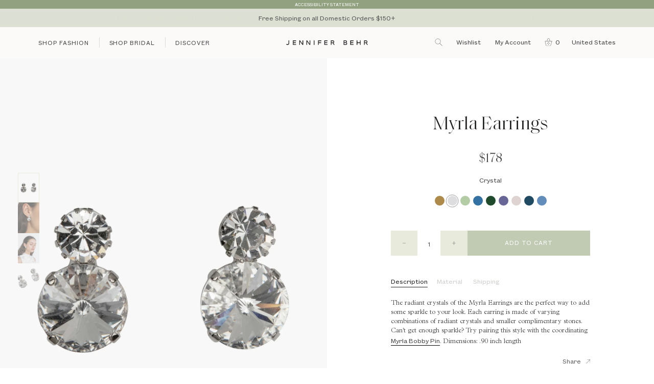

--- FILE ---
content_type: text/html; charset=utf-8
request_url: https://www.jenniferbehr.com/products/myrla-earrings-crystal
body_size: 57245
content:
<!doctype html>
<html class="no-js" lang="en">
<head>
<!-- Start of TrueVault Polaris Code Block -->
<script>
  window.polarisOptions = {
    GoogleAnalyticsTrackingId: "G-WZPQWGZEMS",
    enableConsentManager: true,
    privacyCenterId: "BRAVPCPNR",
  };
</script>
<script src="https://polaris.truevaultcdn.com/static/polaris.js"></script>
<!-- End of TrueVault Polaris Code Block -->

<link rel='preconnect dns-prefetch' href='https://api.config-security.com/' crossorigin />
<link rel='preconnect dns-prefetch' href='https://conf.config-security.com/' crossorigin />
<link rel='preconnect dns-prefetch' href='https://whale.camera/' crossorigin />
<script>
/* >> TriplePixel :: start*/
window.TriplePixelData={TripleName:"jennifer-behr-studio.myshopify.com",ver:"2.12",plat:"SHOPIFY",isHeadless:false},function(W,H,A,L,E,_,B,N){function O(U,T,P,H,R){void 0===R&&(R=!1),H=new XMLHttpRequest,P?(H.open("POST",U,!0),H.setRequestHeader("Content-Type","text/plain")):H.open("GET",U,!0),H.send(JSON.stringify(P||{})),H.onreadystatechange=function(){4===H.readyState&&200===H.status?(R=H.responseText,U.includes(".txt")?eval(R):P||(N[B]=R)):(299<H.status||H.status<200)&&T&&!R&&(R=!0,O(U,T-1,P))}}if(N=window,!N[H+"sn"]){N[H+"sn"]=1,L=function(){return Date.now().toString(36)+"_"+Math.random().toString(36)};try{A.setItem(H,1+(0|A.getItem(H)||0)),(E=JSON.parse(A.getItem(H+"U")||"[]")).push({u:location.href,r:document.referrer,t:Date.now(),id:L()}),A.setItem(H+"U",JSON.stringify(E))}catch(e){}var i,m,p;A.getItem('"!nC`')||(_=A,A=N,A[H]||(E=A[H]=function(t,e,a){return void 0===a&&(a=[]),"State"==t?E.s:(W=L(),(E._q=E._q||[]).push([W,t,e].concat(a)),W)},E.s="Installed",E._q=[],E.ch=W,B="configSecurityConfModel",N[B]=1,O("https://conf.config-security.com/model",5),i=L(),m=A[atob("c2NyZWVu")],_.setItem("di_pmt_wt",i),p={id:i,action:"profile",avatar:_.getItem("auth-security_rand_salt_"),time:m[atob("d2lkdGg=")]+":"+m[atob("aGVpZ2h0")],host:A.TriplePixelData.TripleName,plat:A.TriplePixelData.plat,url:window.location.href,ref:document.referrer,ver:A.TriplePixelData.ver},O("https://api.config-security.com/event",5,p),O("https://whale.camera/live/dot.txt",5)))}}("","TriplePixel",localStorage);
/* << TriplePixel :: end*/
</script>
<link rel='preconnect dns-prefetch' href='https://triplewhale-pixel.web.app/' crossorigin />
<!-- Begin BlackCrow Script Tag: DO NOT MODIFY! -->
     <script type="text/javascript" async src="https://shopify-init.blackcrow.ai/js/core/jennifer-behr-studio.js?shopify_app_version=1.0.219&shop=jennifer-behr-studio.myshopify.com"></script>
<!-- End BlackCrow Script Tag -->
<!-- Google Tag Manager -->
<script>(function(w,d,s,l,i){w[l]=w[l]||[];w[l].push({'gtm.start':
new Date().getTime(),event:'gtm.js'});var f=d.getElementsByTagName(s)[0],
j=d.createElement(s),dl=l!='dataLayer'?'&l='+l:'';j.async=true;j.src=
'https://www.googletagmanager.com/gtm.js?id='+i+dl;f.parentNode.insertBefore(j,f);
})(window,document,'script','dataLayer','GTM-TBTH3RB');</script>
<!-- End Google Tag Manager -->
  
<link rel='preconnect dns-prefetch' href='https://triplewhale-pixel.web.app/' crossorigin />
<script>
/* >> TriplePixel :: start*/
window.TriplePixelData={TripleName:"jennifer-behr-studio.myshopify.com",ver:"1.9.0"},function(W,H,A,L,E,_,B,N){function O(U,T,P,H,R){void 0===R&&(R=!1),H=new XMLHttpRequest,P?(H.open("POST",U,!0),H.setRequestHeader("Content-Type","application/json")):H.open("GET",U,!0),H.send(JSON.stringify(P||{})),H.onreadystatechange=function(){4===H.readyState&&200===H.status?(R=H.responseText,U.includes(".txt")?eval(R):P||(N[B]=R)):(299<H.status||H.status<200)&&T&&!R&&(R=!0,O(U,T-1))}}if(N=window,!N[H+"sn"]){N[H+"sn"]=1;try{A.setItem(H,1+(0|A.getItem(H)||0)),(E=JSON.parse(A.getItem(H+"U")||"[]")).push(location.href),A.setItem(H+"U",JSON.stringify(E))}catch(e){}var i,m,p;A.getItem('"!nC`')||(_=A,A=N,A[H]||(L=function(){return Date.now().toString(36)+"_"+Math.random().toString(36)},E=A[H]=function(t,e){return"State"==t?E.s:(W=L(),(E._q=E._q||[]).push([W,t,e]),W)},E.s="Installed",E._q=[],E.ch=W,B="configSecurityConfModel",N[B]=1,O("//conf.config-security.com/model",5),i=L(),m=A[atob("c2NyZWVu")],_.setItem("di_pmt_wt",i),p={id:i,action:"profile",avatar:_.getItem("auth-security_rand_salt_"),time:m[atob("d2lkdGg=")]+":"+m[atob("aGVpZ2h0")],host:A.TriplePixelData.TripleName,url:window.location.href,ref:document.referrer,ver:window.TriplePixelData.ver},O("//api.config-security.com/",5,p),O("//triplewhale-pixel.web.app/dot1.9.txt",5)))}}("","TriplePixel",localStorage);
/* << TriplePixel :: end*/
</script>
<!-- Start of TrueVault Polaris Code Block -->
<script>
  window.polarisOptions = {
    GoogleAnalyticsTrackingId: "G-WZPQWGZEMS",
    enableConsentManager: true,
    privacyCenterId: "BRAVPCPNR",
  };
</script>
<script src="https://polaris.truevaultcdn.com/static/polaris.js"></script>
<!-- End of TrueVault Polaris Code Block --><!-- Basic page needs ================================================== -->
  <meta charset="utf-8">
  <meta http-equiv="X-UA-Compatible" content="IE=edge,chrome=1">
  <link rel="preconnect" href="https://cdn.shopify.com">
  <link rel="preconnect" href="https://cdnjs.cloudflare.com">
  <link rel="preconnect" href="https://swymprod.azureedge.net/">
  <link rel="preconnect" href="https://googleadservices.com">
  <link rel="preconnect" href="https://connect.facebook.net">
  <link rel="preconnect" href="https://google-analytics.com">
  <link rel="preconnect" href="https://static.klaviyo.com">
  <link rel="preconnect" href="https://tag.rmp.rakuten.com">

  <script>
    function deferjQuery(method) {
      if (window.jQuery) {
          method();
      } else {
          setTimeout(function() { deferjQuery(method) }, 50);
      }
    }
  </script>

  <script>
    window.theme = window.theme || {};
    theme.rootUrl = "\/";
    theme.rootUrlWithoutSlash = '';
    theme.strings = {
      zoomClose: "Close (Esc)",
      zoomPrev: "Previous (Left arrow key)",
      zoomNext: "Next (Right arrow key)",
      moneyFormat: "${{amount_no_decimals}}",
      addressError: "Error looking up that address",
      addressNoResults: "No results for that address",
      addressQueryLimit: "You have exceeded the Google API usage limit. Consider upgrading to a \u003ca href=\"https:\/\/developers.google.com\/maps\/premium\/usage-limits\"\u003ePremium Plan\u003c\/a\u003e.",
      authError: "There was a problem authenticating your Google Maps account.",
      cartEmpty: "There's nothing \u003cem\u003ein your cart.\u003c\/em\u003e",
      continue_browsing_html: "cart.general.continue_browsing_html",
      cartCookie: "Enable cookies to use the shopping cart",
      cartSavings: "You're saving [savings]",
      productSlideLabel: "Slide [slide_number] of [slide_max]."
    };
    theme.settings = {
      cartType: "drawer",
      gridType: null
    };
  </script>


 <!-- Google Tag Manager -->
<script>(function(w,d,s,l,i){w[l]=w[l]||[];w[l].push({'gtm.start':
new Date().getTime(),event:'gtm.js'});var f=d.getElementsByTagName(s)[0],
j=d.createElement(s),dl=l!='dataLayer'?'&l='+l:'';j.async=true;j.src=
'https://www.googletagmanager.com/gtm.js?id='+i+dl;f.parentNode.insertBefore(j,f);
})(window,document,'script','dataLayer','GTM-TBTH3RB');</script>
<!-- End Google Tag Manager -->


  
  <script>                           
    var dataLayer = window.dataLayer = window.dataLayer || [];
    dataLayer.push({
      'event': 'view_item',
      'ecommerce': {
        'items': [{
          'item_id': "50RA45-crystal",
          'item_name': "Myrla Earrings -- Crystal",
          'item_variant': 44565674983583,
          'price': 178,
          'item_brand': "Jennifer Behr LLC",
          'item_category': "",
          'quantity': '1'
        }]
      }
    });
  </script>


  
    <link rel="shortcut icon" href="//www.jenniferbehr.com/cdn/shop/files/favicon_c03be0a1-41c2-45ea-a781-59b171300139.png?crop=center&height=32&v=1614304514&width=32" type="image/png" />
  

  <!-- Title and description ================================================== -->
  <title>
  Myrla Earrings -- Crystal &ndash; Jennifer Behr LLC
  </title>

  
  <meta name="description" content="The radiant crystals of the Myrla Earrings are the perfect way to add some sparkle to your look. Each earring is made of varying combinations of radiant crystals and smaller complimentary stones. Can&#39;t get enough sparkle? Try pairing this style with the coordinating Myrla Bobby Pin. Dimensions: .90 inch length">
  

  <!-- Helpers ================================================== -->
  <!-- /snippets/social-meta-tags.liquid -->




<meta property="og:site_name" content="Jennifer Behr LLC">
<meta property="og:url" content="https://www.jenniferbehr.com/products/myrla-earrings-crystal">
<meta property="og:title" content="Myrla Earrings -- Crystal">
<meta property="og:type" content="product">
<meta property="og:description" content="The radiant crystals of the Myrla Earrings are the perfect way to add some sparkle to your look. Each earring is made of varying combinations of radiant crystals and smaller complimentary stones. Can&#39;t get enough sparkle? Try pairing this style with the coordinating Myrla Bobby Pin. Dimensions: .90 inch length">

  <meta property="og:price:amount" content="178">
  <meta property="og:price:currency" content="USD">

<meta property="og:image" content="http://www.jenniferbehr.com/cdn/shop/files/50RA45-crystal-web-1_f8a8a2b2-fb9a-46e8-991c-860f248ddac7.jpg?crop=center&height=1200&v=1697759493&width=1200"><meta property="og:image" content="http://www.jenniferbehr.com/cdn/shop/files/50RA45-crystal-web-3_fdf1c052-84b1-478b-a4c1-ba4ed0a71d83.jpg?crop=center&height=1200&v=1697836045&width=1200"><meta property="og:image" content="http://www.jenniferbehr.com/cdn/shop/files/50RA45-crystal-web-4_0af43dbe-8aaf-4a30-9b94-07c61b2c674b.jpg?crop=center&height=1200&v=1697836045&width=1200">
<meta property="og:image:secure_url" content="https://www.jenniferbehr.com/cdn/shop/files/50RA45-crystal-web-1_f8a8a2b2-fb9a-46e8-991c-860f248ddac7.jpg?crop=center&height=1200&v=1697759493&width=1200"><meta property="og:image:secure_url" content="https://www.jenniferbehr.com/cdn/shop/files/50RA45-crystal-web-3_fdf1c052-84b1-478b-a4c1-ba4ed0a71d83.jpg?crop=center&height=1200&v=1697836045&width=1200"><meta property="og:image:secure_url" content="https://www.jenniferbehr.com/cdn/shop/files/50RA45-crystal-web-4_0af43dbe-8aaf-4a30-9b94-07c61b2c674b.jpg?crop=center&height=1200&v=1697836045&width=1200">


<meta name="twitter:card" content="summary_large_image">
<meta name="twitter:title" content="Myrla Earrings -- Crystal">
<meta name="twitter:description" content="The radiant crystals of the Myrla Earrings are the perfect way to add some sparkle to your look. Each earring is made of varying combinations of radiant crystals and smaller complimentary stones. Can&#39;t get enough sparkle? Try pairing this style with the coordinating Myrla Bobby Pin. Dimensions: .90 inch length">

  <link rel="canonical" href="https://www.jenniferbehr.com/products/myrla-earrings-crystal">
  <meta name="viewport" content="width=device-width,initial-scale=1,shrink-to-fit=no">
  <meta name="theme-color" content="#c1cbb3">

  <!-- CSS ================================================== -->
  <link href="//www.jenniferbehr.com/cdn/shop/t/120/assets/select.css?v=158386009496877312961765818520" rel="stylesheet" type="text/css" media="all" />
  <link href="//www.jenniferbehr.com/cdn/shop/t/120/assets/theme.scss.css?v=122660641113358155391765820094" rel="stylesheet" type="text/css" media="all" />
  <script src="//www.jenniferbehr.com/cdn/shop/t/120/assets/select.js?v=115872679405999823551765818521"></script>
  <script src="//www.jenniferbehr.com/cdn/shop/t/120/assets/theme.js?v=78045159646557952821765818614"></script>

  <script data-polaris-consent="statistics,marketing">
    fbq('track', 'CompleteRegistration');
  </script> 

  <!-- Header hook for plugins ================================================== -->
  <script>window.performance && window.performance.mark && window.performance.mark('shopify.content_for_header.start');</script><meta name="facebook-domain-verification" content="8269rxg4q2omhm820h1uromse2kut3">
<meta id="shopify-digital-wallet" name="shopify-digital-wallet" content="/43195433119/digital_wallets/dialog">
<meta name="shopify-checkout-api-token" content="9af57b9b1df680ec2d256bde7a8971a9">
<meta id="in-context-paypal-metadata" data-shop-id="43195433119" data-venmo-supported="false" data-environment="production" data-locale="en_US" data-paypal-v4="true" data-currency="USD">
<link rel="alternate" hreflang="x-default" href="https://www.jenniferbehr.com/products/myrla-earrings-crystal">
<link rel="alternate" hreflang="en-AW" href="https://www.jenniferbehr.com/en-aw/products/myrla-earrings-crystal">
<link rel="alternate" hreflang="en-DE" href="https://www.jenniferbehr.com/en-de/products/myrla-earrings-crystal">
<link rel="alternate" hreflang="en-AD" href="https://www.jenniferbehr.com/en-ad/products/myrla-earrings-crystal">
<link rel="alternate" hreflang="en-AE" href="https://www.jenniferbehr.com/en-ae/products/myrla-earrings-crystal">
<link rel="alternate" hreflang="en-AG" href="https://www.jenniferbehr.com/en-ag/products/myrla-earrings-crystal">
<link rel="alternate" hreflang="en-AI" href="https://www.jenniferbehr.com/en-ai/products/myrla-earrings-crystal">
<link rel="alternate" hreflang="en-AL" href="https://www.jenniferbehr.com/en-al/products/myrla-earrings-crystal">
<link rel="alternate" hreflang="en-AM" href="https://www.jenniferbehr.com/en-am/products/myrla-earrings-crystal">
<link rel="alternate" hreflang="en-AO" href="https://www.jenniferbehr.com/en-ao/products/myrla-earrings-crystal">
<link rel="alternate" hreflang="en-AR" href="https://www.jenniferbehr.com/en-ar/products/myrla-earrings-crystal">
<link rel="alternate" hreflang="en-AT" href="https://www.jenniferbehr.com/en-at/products/myrla-earrings-crystal">
<link rel="alternate" hreflang="en-AU" href="https://www.jenniferbehr.com/en-au/products/myrla-earrings-crystal">
<link rel="alternate" hreflang="en-AZ" href="https://www.jenniferbehr.com/en-az/products/myrla-earrings-crystal">
<link rel="alternate" hreflang="en-BA" href="https://www.jenniferbehr.com/en-ba/products/myrla-earrings-crystal">
<link rel="alternate" hreflang="en-BB" href="https://www.jenniferbehr.com/en-bb/products/myrla-earrings-crystal">
<link rel="alternate" hreflang="en-BD" href="https://www.jenniferbehr.com/en-bd/products/myrla-earrings-crystal">
<link rel="alternate" hreflang="en-BE" href="https://www.jenniferbehr.com/en-be/products/myrla-earrings-crystal">
<link rel="alternate" hreflang="en-BF" href="https://www.jenniferbehr.com/en-bf/products/myrla-earrings-crystal">
<link rel="alternate" hreflang="en-BG" href="https://www.jenniferbehr.com/en-bg/products/myrla-earrings-crystal">
<link rel="alternate" hreflang="en-BH" href="https://www.jenniferbehr.com/en-bh/products/myrla-earrings-crystal">
<link rel="alternate" hreflang="en-BJ" href="https://www.jenniferbehr.com/en-bj/products/myrla-earrings-crystal">
<link rel="alternate" hreflang="en-BM" href="https://www.jenniferbehr.com/en-bm/products/myrla-earrings-crystal">
<link rel="alternate" hreflang="en-BN" href="https://www.jenniferbehr.com/en-bn/products/myrla-earrings-crystal">
<link rel="alternate" hreflang="en-BO" href="https://www.jenniferbehr.com/en-bo/products/myrla-earrings-crystal">
<link rel="alternate" hreflang="en-BR" href="https://www.jenniferbehr.com/en-br/products/myrla-earrings-crystal">
<link rel="alternate" hreflang="en-BS" href="https://www.jenniferbehr.com/en-bs/products/myrla-earrings-crystal">
<link rel="alternate" hreflang="en-BT" href="https://www.jenniferbehr.com/en-bt/products/myrla-earrings-crystal">
<link rel="alternate" hreflang="en-BW" href="https://www.jenniferbehr.com/en-bw/products/myrla-earrings-crystal">
<link rel="alternate" hreflang="en-BZ" href="https://www.jenniferbehr.com/en-bz/products/myrla-earrings-crystal">
<link rel="alternate" hreflang="en-CA" href="https://www.jenniferbehr.com/en-ca/products/myrla-earrings-crystal">
<link rel="alternate" hreflang="en-CI" href="https://www.jenniferbehr.com/en-ci/products/myrla-earrings-crystal">
<link rel="alternate" hreflang="en-CK" href="https://www.jenniferbehr.com/en-ck/products/myrla-earrings-crystal">
<link rel="alternate" hreflang="en-CL" href="https://www.jenniferbehr.com/en-cl/products/myrla-earrings-crystal">
<link rel="alternate" hreflang="en-CM" href="https://www.jenniferbehr.com/en-cm/products/myrla-earrings-crystal">
<link rel="alternate" hreflang="en-CN" href="https://www.jenniferbehr.com/en-cn/products/myrla-earrings-crystal">
<link rel="alternate" hreflang="en-CO" href="https://www.jenniferbehr.com/en-co/products/myrla-earrings-crystal">
<link rel="alternate" hreflang="en-CR" href="https://www.jenniferbehr.com/en-cr/products/myrla-earrings-crystal">
<link rel="alternate" hreflang="en-CV" href="https://www.jenniferbehr.com/en-cv/products/myrla-earrings-crystal">
<link rel="alternate" hreflang="en-CY" href="https://www.jenniferbehr.com/en-cy/products/myrla-earrings-crystal">
<link rel="alternate" hreflang="en-CZ" href="https://www.jenniferbehr.com/en-cz/products/myrla-earrings-crystal">
<link rel="alternate" hreflang="en-DJ" href="https://www.jenniferbehr.com/en-dj/products/myrla-earrings-crystal">
<link rel="alternate" hreflang="en-DK" href="https://www.jenniferbehr.com/en-dk/products/myrla-earrings-crystal">
<link rel="alternate" hreflang="en-DM" href="https://www.jenniferbehr.com/en-dm/products/myrla-earrings-crystal">
<link rel="alternate" hreflang="en-DO" href="https://www.jenniferbehr.com/en-do/products/myrla-earrings-crystal">
<link rel="alternate" hreflang="en-DZ" href="https://www.jenniferbehr.com/en-dz/products/myrla-earrings-crystal">
<link rel="alternate" hreflang="en-EC" href="https://www.jenniferbehr.com/en-ec/products/myrla-earrings-crystal">
<link rel="alternate" hreflang="en-EE" href="https://www.jenniferbehr.com/en-ee/products/myrla-earrings-crystal">
<link rel="alternate" hreflang="en-EG" href="https://www.jenniferbehr.com/en-eg/products/myrla-earrings-crystal">
<link rel="alternate" hreflang="en-ES" href="https://www.jenniferbehr.com/en-es/products/myrla-earrings-crystal">
<link rel="alternate" hreflang="en-ET" href="https://www.jenniferbehr.com/en-et/products/myrla-earrings-crystal">
<link rel="alternate" hreflang="en-FJ" href="https://www.jenniferbehr.com/en-fj/products/myrla-earrings-crystal">
<link rel="alternate" hreflang="en-FK" href="https://www.jenniferbehr.com/en-fk/products/myrla-earrings-crystal">
<link rel="alternate" hreflang="en-FO" href="https://www.jenniferbehr.com/en-fo/products/myrla-earrings-crystal">
<link rel="alternate" hreflang="en-FR" href="https://www.jenniferbehr.com/en-fr/products/myrla-earrings-crystal">
<link rel="alternate" hreflang="en-GA" href="https://www.jenniferbehr.com/en-ga/products/myrla-earrings-crystal">
<link rel="alternate" hreflang="en-GD" href="https://www.jenniferbehr.com/en-gd/products/myrla-earrings-crystal">
<link rel="alternate" hreflang="en-GE" href="https://www.jenniferbehr.com/en-ge/products/myrla-earrings-crystal">
<link rel="alternate" hreflang="en-GF" href="https://www.jenniferbehr.com/en-gf/products/myrla-earrings-crystal">
<link rel="alternate" hreflang="en-GG" href="https://www.jenniferbehr.com/en-gg/products/myrla-earrings-crystal">
<link rel="alternate" hreflang="en-GH" href="https://www.jenniferbehr.com/en-gh/products/myrla-earrings-crystal">
<link rel="alternate" hreflang="en-GI" href="https://www.jenniferbehr.com/en-gi/products/myrla-earrings-crystal">
<link rel="alternate" hreflang="en-GL" href="https://www.jenniferbehr.com/en-gl/products/myrla-earrings-crystal">
<link rel="alternate" hreflang="en-GM" href="https://www.jenniferbehr.com/en-gm/products/myrla-earrings-crystal">
<link rel="alternate" hreflang="en-GN" href="https://www.jenniferbehr.com/en-gn/products/myrla-earrings-crystal">
<link rel="alternate" hreflang="en-GP" href="https://www.jenniferbehr.com/en-gp/products/myrla-earrings-crystal">
<link rel="alternate" hreflang="en-GQ" href="https://www.jenniferbehr.com/en-gq/products/myrla-earrings-crystal">
<link rel="alternate" hreflang="en-GR" href="https://www.jenniferbehr.com/en-gr/products/myrla-earrings-crystal">
<link rel="alternate" hreflang="en-IL" href="https://www.jenniferbehr.com/en-il/products/myrla-earrings-crystal">
<link rel="alternate" hreflang="en-IT" href="https://www.jenniferbehr.com/en-it/products/myrla-earrings-crystal">
<link rel="alternate" hreflang="en-GW" href="https://www.jenniferbehr.com/en-gw/products/myrla-earrings-crystal">
<link rel="alternate" hreflang="en-GY" href="https://www.jenniferbehr.com/en-gy/products/myrla-earrings-crystal">
<link rel="alternate" hreflang="en-HK" href="https://www.jenniferbehr.com/en-hk/products/myrla-earrings-crystal">
<link rel="alternate" hreflang="en-HN" href="https://www.jenniferbehr.com/en-hn/products/myrla-earrings-crystal">
<link rel="alternate" hreflang="en-HR" href="https://www.jenniferbehr.com/en-hr/products/myrla-earrings-crystal">
<link rel="alternate" hreflang="en-HT" href="https://www.jenniferbehr.com/en-ht/products/myrla-earrings-crystal">
<link rel="alternate" hreflang="en-HU" href="https://www.jenniferbehr.com/en-hu/products/myrla-earrings-crystal">
<link rel="alternate" hreflang="en-ID" href="https://www.jenniferbehr.com/en-id/products/myrla-earrings-crystal">
<link rel="alternate" hreflang="en-IE" href="https://www.jenniferbehr.com/en-ie/products/myrla-earrings-crystal">
<link rel="alternate" hreflang="en-IM" href="https://www.jenniferbehr.com/en-im/products/myrla-earrings-crystal">
<link rel="alternate" hreflang="en-IN" href="https://www.jenniferbehr.com/en-in/products/myrla-earrings-crystal">
<link rel="alternate" hreflang="en-IS" href="https://www.jenniferbehr.com/en-is/products/myrla-earrings-crystal">
<link rel="alternate" hreflang="en-JE" href="https://www.jenniferbehr.com/en-je/products/myrla-earrings-crystal">
<link rel="alternate" hreflang="en-JM" href="https://www.jenniferbehr.com/en-jm/products/myrla-earrings-crystal">
<link rel="alternate" hreflang="en-JO" href="https://www.jenniferbehr.com/en-jo/products/myrla-earrings-crystal">
<link rel="alternate" hreflang="en-JP" href="https://www.jenniferbehr.com/en-jp/products/myrla-earrings-crystal">
<link rel="alternate" hreflang="en-KE" href="https://www.jenniferbehr.com/en-ke/products/myrla-earrings-crystal">
<link rel="alternate" hreflang="en-KG" href="https://www.jenniferbehr.com/en-kg/products/myrla-earrings-crystal">
<link rel="alternate" hreflang="en-KH" href="https://www.jenniferbehr.com/en-kh/products/myrla-earrings-crystal">
<link rel="alternate" hreflang="en-KI" href="https://www.jenniferbehr.com/en-ki/products/myrla-earrings-crystal">
<link rel="alternate" hreflang="en-KM" href="https://www.jenniferbehr.com/en-km/products/myrla-earrings-crystal">
<link rel="alternate" hreflang="en-KR" href="https://www.jenniferbehr.com/en-kr/products/myrla-earrings-crystal">
<link rel="alternate" hreflang="en-KW" href="https://www.jenniferbehr.com/en-kw/products/myrla-earrings-crystal">
<link rel="alternate" hreflang="en-KY" href="https://www.jenniferbehr.com/en-ky/products/myrla-earrings-crystal">
<link rel="alternate" hreflang="en-KZ" href="https://www.jenniferbehr.com/en-kz/products/myrla-earrings-crystal">
<link rel="alternate" hreflang="en-LA" href="https://www.jenniferbehr.com/en-la/products/myrla-earrings-crystal">
<link rel="alternate" hreflang="en-LB" href="https://www.jenniferbehr.com/en-lb/products/myrla-earrings-crystal">
<link rel="alternate" hreflang="en-LI" href="https://www.jenniferbehr.com/en-li/products/myrla-earrings-crystal">
<link rel="alternate" hreflang="en-LS" href="https://www.jenniferbehr.com/en-ls/products/myrla-earrings-crystal">
<link rel="alternate" hreflang="en-LT" href="https://www.jenniferbehr.com/en-lt/products/myrla-earrings-crystal">
<link rel="alternate" hreflang="en-LU" href="https://www.jenniferbehr.com/en-lu/products/myrla-earrings-crystal">
<link rel="alternate" hreflang="en-LV" href="https://www.jenniferbehr.com/en-lv/products/myrla-earrings-crystal">
<link rel="alternate" hreflang="en-MA" href="https://www.jenniferbehr.com/en-ma/products/myrla-earrings-crystal">
<link rel="alternate" hreflang="en-MC" href="https://www.jenniferbehr.com/en-mc/products/myrla-earrings-crystal">
<link rel="alternate" hreflang="en-MD" href="https://www.jenniferbehr.com/en-md/products/myrla-earrings-crystal">
<link rel="alternate" hreflang="en-ME" href="https://www.jenniferbehr.com/en-me/products/myrla-earrings-crystal">
<link rel="alternate" hreflang="en-MG" href="https://www.jenniferbehr.com/en-mg/products/myrla-earrings-crystal">
<link rel="alternate" hreflang="en-MK" href="https://www.jenniferbehr.com/en-mk/products/myrla-earrings-crystal">
<link rel="alternate" hreflang="en-MN" href="https://www.jenniferbehr.com/en-mn/products/myrla-earrings-crystal">
<link rel="alternate" hreflang="en-MO" href="https://www.jenniferbehr.com/en-mo/products/myrla-earrings-crystal">
<link rel="alternate" hreflang="en-MQ" href="https://www.jenniferbehr.com/en-mq/products/myrla-earrings-crystal">
<link rel="alternate" hreflang="en-MR" href="https://www.jenniferbehr.com/en-mr/products/myrla-earrings-crystal">
<link rel="alternate" hreflang="en-MS" href="https://www.jenniferbehr.com/en-ms/products/myrla-earrings-crystal">
<link rel="alternate" hreflang="en-MT" href="https://www.jenniferbehr.com/en-mt/products/myrla-earrings-crystal">
<link rel="alternate" hreflang="en-MU" href="https://www.jenniferbehr.com/en-mu/products/myrla-earrings-crystal">
<link rel="alternate" hreflang="en-MV" href="https://www.jenniferbehr.com/en-mv/products/myrla-earrings-crystal">
<link rel="alternate" hreflang="en-MW" href="https://www.jenniferbehr.com/en-mw/products/myrla-earrings-crystal">
<link rel="alternate" hreflang="en-MX" href="https://www.jenniferbehr.com/en-mx/products/myrla-earrings-crystal">
<link rel="alternate" hreflang="en-MY" href="https://www.jenniferbehr.com/en-my/products/myrla-earrings-crystal">
<link rel="alternate" hreflang="en-RO" href="https://www.jenniferbehr.com/en-ro/products/myrla-earrings-crystal">
<link rel="alternate" hreflang="en-NA" href="https://www.jenniferbehr.com/en-na/products/myrla-earrings-crystal">
<link rel="alternate" hreflang="en-NG" href="https://www.jenniferbehr.com/en-ng/products/myrla-earrings-crystal">
<link rel="alternate" hreflang="en-NI" href="https://www.jenniferbehr.com/en-ni/products/myrla-earrings-crystal">
<link rel="alternate" hreflang="en-NL" href="https://www.jenniferbehr.com/en-nl/products/myrla-earrings-crystal">
<link rel="alternate" hreflang="en-NO" href="https://www.jenniferbehr.com/en-no/products/myrla-earrings-crystal">
<link rel="alternate" hreflang="en-NP" href="https://www.jenniferbehr.com/en-np/products/myrla-earrings-crystal">
<link rel="alternate" hreflang="en-NR" href="https://www.jenniferbehr.com/en-nr/products/myrla-earrings-crystal">
<link rel="alternate" hreflang="en-NU" href="https://www.jenniferbehr.com/en-nu/products/myrla-earrings-crystal">
<link rel="alternate" hreflang="en-NZ" href="https://www.jenniferbehr.com/en-nz/products/myrla-earrings-crystal">
<link rel="alternate" hreflang="en-OM" href="https://www.jenniferbehr.com/en-om/products/myrla-earrings-crystal">
<link rel="alternate" hreflang="en-PA" href="https://www.jenniferbehr.com/en-pa/products/myrla-earrings-crystal">
<link rel="alternate" hreflang="en-PE" href="https://www.jenniferbehr.com/en-pe/products/myrla-earrings-crystal">
<link rel="alternate" hreflang="en-PF" href="https://www.jenniferbehr.com/en-pf/products/myrla-earrings-crystal">
<link rel="alternate" hreflang="en-PG" href="https://www.jenniferbehr.com/en-pg/products/myrla-earrings-crystal">
<link rel="alternate" hreflang="en-LK" href="https://www.jenniferbehr.com/en-lk/products/myrla-earrings-crystal">
<link rel="alternate" hreflang="en-PK" href="https://www.jenniferbehr.com/en-pk/products/myrla-earrings-crystal">
<link rel="alternate" hreflang="en-PL" href="https://www.jenniferbehr.com/en-pl/products/myrla-earrings-crystal">
<link rel="alternate" hreflang="en-PT" href="https://www.jenniferbehr.com/en-pt/products/myrla-earrings-crystal">
<link rel="alternate" hreflang="en-PY" href="https://www.jenniferbehr.com/en-py/products/myrla-earrings-crystal">
<link rel="alternate" hreflang="en-QA" href="https://www.jenniferbehr.com/en-qa/products/myrla-earrings-crystal">
<link rel="alternate" hreflang="en-RE" href="https://www.jenniferbehr.com/en-re/products/myrla-earrings-crystal">
<link rel="alternate" hreflang="en-RS" href="https://www.jenniferbehr.com/en-rs/products/myrla-earrings-crystal">
<link rel="alternate" hreflang="en-CH" href="https://www.jenniferbehr.com/en-ch/products/myrla-earrings-crystal">
<link rel="alternate" hreflang="en-SA" href="https://www.jenniferbehr.com/en-sa/products/myrla-earrings-crystal">
<link rel="alternate" hreflang="en-SB" href="https://www.jenniferbehr.com/en-sb/products/myrla-earrings-crystal">
<link rel="alternate" hreflang="en-SC" href="https://www.jenniferbehr.com/en-sc/products/myrla-earrings-crystal">
<link rel="alternate" hreflang="en-SE" href="https://www.jenniferbehr.com/en-se/products/myrla-earrings-crystal">
<link rel="alternate" hreflang="en-SG" href="https://www.jenniferbehr.com/en-sg/products/myrla-earrings-crystal">
<link rel="alternate" hreflang="en-SI" href="https://www.jenniferbehr.com/en-si/products/myrla-earrings-crystal">
<link rel="alternate" hreflang="en-SK" href="https://www.jenniferbehr.com/en-sk/products/myrla-earrings-crystal">
<link rel="alternate" hreflang="en-SL" href="https://www.jenniferbehr.com/en-sl/products/myrla-earrings-crystal">
<link rel="alternate" hreflang="en-SM" href="https://www.jenniferbehr.com/en-sm/products/myrla-earrings-crystal">
<link rel="alternate" hreflang="en-SN" href="https://www.jenniferbehr.com/en-sn/products/myrla-earrings-crystal">
<link rel="alternate" hreflang="en-SR" href="https://www.jenniferbehr.com/en-sr/products/myrla-earrings-crystal">
<link rel="alternate" hreflang="en-ST" href="https://www.jenniferbehr.com/en-st/products/myrla-earrings-crystal">
<link rel="alternate" hreflang="en-SV" href="https://www.jenniferbehr.com/en-sv/products/myrla-earrings-crystal">
<link rel="alternate" hreflang="en-SZ" href="https://www.jenniferbehr.com/en-sz/products/myrla-earrings-crystal">
<link rel="alternate" hreflang="en-TC" href="https://www.jenniferbehr.com/en-tc/products/myrla-earrings-crystal">
<link rel="alternate" hreflang="en-GB" href="https://www.jenniferbehr.com/en-gb/products/myrla-earrings-crystal">
<link rel="alternate" hreflang="en-TG" href="https://www.jenniferbehr.com/en-tg/products/myrla-earrings-crystal">
<link rel="alternate" hreflang="en-TH" href="https://www.jenniferbehr.com/en-th/products/myrla-earrings-crystal">
<link rel="alternate" hreflang="en-TM" href="https://www.jenniferbehr.com/en-tm/products/myrla-earrings-crystal">
<link rel="alternate" hreflang="en-TN" href="https://www.jenniferbehr.com/en-tn/products/myrla-earrings-crystal">
<link rel="alternate" hreflang="en-TO" href="https://www.jenniferbehr.com/en-to/products/myrla-earrings-crystal">
<link rel="alternate" hreflang="en-TL" href="https://www.jenniferbehr.com/en-tl/products/myrla-earrings-crystal">
<link rel="alternate" hreflang="en-TT" href="https://www.jenniferbehr.com/en-tt/products/myrla-earrings-crystal">
<link rel="alternate" hreflang="en-TV" href="https://www.jenniferbehr.com/en-tv/products/myrla-earrings-crystal">
<link rel="alternate" hreflang="en-TW" href="https://www.jenniferbehr.com/en-tw/products/myrla-earrings-crystal">
<link rel="alternate" hreflang="en-TZ" href="https://www.jenniferbehr.com/en-tz/products/myrla-earrings-crystal">
<link rel="alternate" hreflang="en-UG" href="https://www.jenniferbehr.com/en-ug/products/myrla-earrings-crystal">
<link rel="alternate" hreflang="en-UY" href="https://www.jenniferbehr.com/en-uy/products/myrla-earrings-crystal">
<link rel="alternate" hreflang="en-UZ" href="https://www.jenniferbehr.com/en-uz/products/myrla-earrings-crystal">
<link rel="alternate" hreflang="en-VA" href="https://www.jenniferbehr.com/en-va/products/myrla-earrings-crystal">
<link rel="alternate" hreflang="en-VE" href="https://www.jenniferbehr.com/en-ve/products/myrla-earrings-crystal">
<link rel="alternate" hreflang="en-VG" href="https://www.jenniferbehr.com/en-vg/products/myrla-earrings-crystal">
<link rel="alternate" hreflang="en-VN" href="https://www.jenniferbehr.com/en-vn/products/myrla-earrings-crystal">
<link rel="alternate" hreflang="en-VU" href="https://www.jenniferbehr.com/en-vu/products/myrla-earrings-crystal">
<link rel="alternate" hreflang="en-WF" href="https://www.jenniferbehr.com/en-wf/products/myrla-earrings-crystal">
<link rel="alternate" hreflang="en-WS" href="https://www.jenniferbehr.com/en-ws/products/myrla-earrings-crystal">
<link rel="alternate" hreflang="en-ZA" href="https://www.jenniferbehr.com/en-za/products/myrla-earrings-crystal">
<link rel="alternate" hreflang="en-ZM" href="https://www.jenniferbehr.com/en-zm/products/myrla-earrings-crystal">
<link rel="alternate" hreflang="en-ZW" href="https://www.jenniferbehr.com/en-zw/products/myrla-earrings-crystal">
<link rel="alternate" hreflang="en-FI" href="https://www.jenniferbehr.com/en-fi/products/myrla-earrings-crystal">
<link rel="alternate" hreflang="en-GT" href="https://www.jenniferbehr.com/en-gt/products/myrla-earrings-crystal">
<link rel="alternate" hreflang="en-MZ" href="https://www.jenniferbehr.com/en-mz/products/myrla-earrings-crystal">
<link rel="alternate" hreflang="en-NC" href="https://www.jenniferbehr.com/en-nc/products/myrla-earrings-crystal">
<link rel="alternate" hreflang="en-PH" href="https://www.jenniferbehr.com/en-ph/products/myrla-earrings-crystal">
<link rel="alternate" hreflang="en-RW" href="https://www.jenniferbehr.com/en-rw/products/myrla-earrings-crystal">
<link rel="alternate" hreflang="en-TD" href="https://www.jenniferbehr.com/en-td/products/myrla-earrings-crystal">
<link rel="alternate" hreflang="en-CW" href="https://www.jenniferbehr.com/en-cw/products/myrla-earrings-crystal">
<link rel="alternate" hreflang="en-US" href="https://www.jenniferbehr.com/products/myrla-earrings-crystal">
<link rel="alternate" type="application/json+oembed" href="https://www.jenniferbehr.com/products/myrla-earrings-crystal.oembed">
<script async="async" src="/checkouts/internal/preloads.js?locale=en-US"></script>
<link rel="preconnect" href="https://shop.app" crossorigin="anonymous">
<script async="async" src="https://shop.app/checkouts/internal/preloads.js?locale=en-US&shop_id=43195433119" crossorigin="anonymous"></script>
<script id="apple-pay-shop-capabilities" type="application/json">{"shopId":43195433119,"countryCode":"US","currencyCode":"USD","merchantCapabilities":["supports3DS"],"merchantId":"gid:\/\/shopify\/Shop\/43195433119","merchantName":"Jennifer Behr LLC","requiredBillingContactFields":["postalAddress","email","phone"],"requiredShippingContactFields":["postalAddress","email","phone"],"shippingType":"shipping","supportedNetworks":["visa","masterCard","amex","discover","elo","jcb"],"total":{"type":"pending","label":"Jennifer Behr LLC","amount":"1.00"},"shopifyPaymentsEnabled":true,"supportsSubscriptions":true}</script>
<script id="shopify-features" type="application/json">{"accessToken":"9af57b9b1df680ec2d256bde7a8971a9","betas":["rich-media-storefront-analytics"],"domain":"www.jenniferbehr.com","predictiveSearch":true,"shopId":43195433119,"locale":"en"}</script>
<script>var Shopify = Shopify || {};
Shopify.shop = "jennifer-behr-studio.myshopify.com";
Shopify.locale = "en";
Shopify.currency = {"active":"USD","rate":"1.0"};
Shopify.country = "US";
Shopify.theme = {"name":"12\/26 Sale Launch HP","id":186605601139,"schema_name":"Brooklyn","schema_version":"16.0.8","theme_store_id":null,"role":"main"};
Shopify.theme.handle = "null";
Shopify.theme.style = {"id":null,"handle":null};
Shopify.cdnHost = "www.jenniferbehr.com/cdn";
Shopify.routes = Shopify.routes || {};
Shopify.routes.root = "/";</script>
<script type="module">!function(o){(o.Shopify=o.Shopify||{}).modules=!0}(window);</script>
<script>!function(o){function n(){var o=[];function n(){o.push(Array.prototype.slice.apply(arguments))}return n.q=o,n}var t=o.Shopify=o.Shopify||{};t.loadFeatures=n(),t.autoloadFeatures=n()}(window);</script>
<script>
  window.ShopifyPay = window.ShopifyPay || {};
  window.ShopifyPay.apiHost = "shop.app\/pay";
  window.ShopifyPay.redirectState = null;
</script>
<script id="shop-js-analytics" type="application/json">{"pageType":"product"}</script>
<script defer="defer" async type="module" src="//www.jenniferbehr.com/cdn/shopifycloud/shop-js/modules/v2/client.init-shop-cart-sync_BT-GjEfc.en.esm.js"></script>
<script defer="defer" async type="module" src="//www.jenniferbehr.com/cdn/shopifycloud/shop-js/modules/v2/chunk.common_D58fp_Oc.esm.js"></script>
<script defer="defer" async type="module" src="//www.jenniferbehr.com/cdn/shopifycloud/shop-js/modules/v2/chunk.modal_xMitdFEc.esm.js"></script>
<script type="module">
  await import("//www.jenniferbehr.com/cdn/shopifycloud/shop-js/modules/v2/client.init-shop-cart-sync_BT-GjEfc.en.esm.js");
await import("//www.jenniferbehr.com/cdn/shopifycloud/shop-js/modules/v2/chunk.common_D58fp_Oc.esm.js");
await import("//www.jenniferbehr.com/cdn/shopifycloud/shop-js/modules/v2/chunk.modal_xMitdFEc.esm.js");

  window.Shopify.SignInWithShop?.initShopCartSync?.({"fedCMEnabled":true,"windoidEnabled":true});

</script>
<script>
  window.Shopify = window.Shopify || {};
  if (!window.Shopify.featureAssets) window.Shopify.featureAssets = {};
  window.Shopify.featureAssets['shop-js'] = {"shop-cart-sync":["modules/v2/client.shop-cart-sync_DZOKe7Ll.en.esm.js","modules/v2/chunk.common_D58fp_Oc.esm.js","modules/v2/chunk.modal_xMitdFEc.esm.js"],"init-fed-cm":["modules/v2/client.init-fed-cm_B6oLuCjv.en.esm.js","modules/v2/chunk.common_D58fp_Oc.esm.js","modules/v2/chunk.modal_xMitdFEc.esm.js"],"shop-cash-offers":["modules/v2/client.shop-cash-offers_D2sdYoxE.en.esm.js","modules/v2/chunk.common_D58fp_Oc.esm.js","modules/v2/chunk.modal_xMitdFEc.esm.js"],"shop-login-button":["modules/v2/client.shop-login-button_QeVjl5Y3.en.esm.js","modules/v2/chunk.common_D58fp_Oc.esm.js","modules/v2/chunk.modal_xMitdFEc.esm.js"],"pay-button":["modules/v2/client.pay-button_DXTOsIq6.en.esm.js","modules/v2/chunk.common_D58fp_Oc.esm.js","modules/v2/chunk.modal_xMitdFEc.esm.js"],"shop-button":["modules/v2/client.shop-button_DQZHx9pm.en.esm.js","modules/v2/chunk.common_D58fp_Oc.esm.js","modules/v2/chunk.modal_xMitdFEc.esm.js"],"avatar":["modules/v2/client.avatar_BTnouDA3.en.esm.js"],"init-windoid":["modules/v2/client.init-windoid_CR1B-cfM.en.esm.js","modules/v2/chunk.common_D58fp_Oc.esm.js","modules/v2/chunk.modal_xMitdFEc.esm.js"],"init-shop-for-new-customer-accounts":["modules/v2/client.init-shop-for-new-customer-accounts_C_vY_xzh.en.esm.js","modules/v2/client.shop-login-button_QeVjl5Y3.en.esm.js","modules/v2/chunk.common_D58fp_Oc.esm.js","modules/v2/chunk.modal_xMitdFEc.esm.js"],"init-shop-email-lookup-coordinator":["modules/v2/client.init-shop-email-lookup-coordinator_BI7n9ZSv.en.esm.js","modules/v2/chunk.common_D58fp_Oc.esm.js","modules/v2/chunk.modal_xMitdFEc.esm.js"],"init-shop-cart-sync":["modules/v2/client.init-shop-cart-sync_BT-GjEfc.en.esm.js","modules/v2/chunk.common_D58fp_Oc.esm.js","modules/v2/chunk.modal_xMitdFEc.esm.js"],"shop-toast-manager":["modules/v2/client.shop-toast-manager_DiYdP3xc.en.esm.js","modules/v2/chunk.common_D58fp_Oc.esm.js","modules/v2/chunk.modal_xMitdFEc.esm.js"],"init-customer-accounts":["modules/v2/client.init-customer-accounts_D9ZNqS-Q.en.esm.js","modules/v2/client.shop-login-button_QeVjl5Y3.en.esm.js","modules/v2/chunk.common_D58fp_Oc.esm.js","modules/v2/chunk.modal_xMitdFEc.esm.js"],"init-customer-accounts-sign-up":["modules/v2/client.init-customer-accounts-sign-up_iGw4briv.en.esm.js","modules/v2/client.shop-login-button_QeVjl5Y3.en.esm.js","modules/v2/chunk.common_D58fp_Oc.esm.js","modules/v2/chunk.modal_xMitdFEc.esm.js"],"shop-follow-button":["modules/v2/client.shop-follow-button_CqMgW2wH.en.esm.js","modules/v2/chunk.common_D58fp_Oc.esm.js","modules/v2/chunk.modal_xMitdFEc.esm.js"],"checkout-modal":["modules/v2/client.checkout-modal_xHeaAweL.en.esm.js","modules/v2/chunk.common_D58fp_Oc.esm.js","modules/v2/chunk.modal_xMitdFEc.esm.js"],"shop-login":["modules/v2/client.shop-login_D91U-Q7h.en.esm.js","modules/v2/chunk.common_D58fp_Oc.esm.js","modules/v2/chunk.modal_xMitdFEc.esm.js"],"lead-capture":["modules/v2/client.lead-capture_BJmE1dJe.en.esm.js","modules/v2/chunk.common_D58fp_Oc.esm.js","modules/v2/chunk.modal_xMitdFEc.esm.js"],"payment-terms":["modules/v2/client.payment-terms_Ci9AEqFq.en.esm.js","modules/v2/chunk.common_D58fp_Oc.esm.js","modules/v2/chunk.modal_xMitdFEc.esm.js"]};
</script>
<script>(function() {
  var isLoaded = false;
  function asyncLoad() {
    if (isLoaded) return;
    isLoaded = true;
    var urls = ["https:\/\/gdprcdn.b-cdn.net\/js\/gdpr_cookie_consent.min.js?shop=jennifer-behr-studio.myshopify.com","https:\/\/static.shareasale.com\/json\/shopify\/shareasale-tracking.js?sasmid=146209\u0026ssmtid=62941\u0026scid=undefined\u0026xtm=undefined\u0026xtv=undefined\u0026cd=undefined\u0026shop=jennifer-behr-studio.myshopify.com","https:\/\/crossborder-integration.global-e.com\/resources\/js\/app?shop=jennifer-behr-studio.myshopify.com","https:\/\/cdn.tabarn.app\/cdn\/automatic-discount\/automatic-discount-v2.min.js?shop=jennifer-behr-studio.myshopify.com","https:\/\/shopify-widget.route.com\/shopify.widget.js?shop=jennifer-behr-studio.myshopify.com","\/\/cdn.shopify.com\/proxy\/ea66fe4c232e731316af09dafa8e47510f771d143ea8cd3d89850e62b6b2d231\/web.global-e.com\/merchant\/storefrontattributes?merchantid=30000027\u0026shop=jennifer-behr-studio.myshopify.com\u0026sp-cache-control=cHVibGljLCBtYXgtYWdlPTkwMA","https:\/\/cdn.attn.tv\/jenniferbehr\/dtag.js?shop=jennifer-behr-studio.myshopify.com","https:\/\/ecom-app.rakutenadvertising.io\/rakuten_advertising.js?shop=jennifer-behr-studio.myshopify.com","https:\/\/tag.rmp.rakuten.com\/121900.ct.js?shop=jennifer-behr-studio.myshopify.com","https:\/\/connect.nosto.com\/include\/script\/shopify-43195433119.js?shop=jennifer-behr-studio.myshopify.com","https:\/\/s3.eu-west-1.amazonaws.com\/production-klarna-il-shopify-osm\/0b7fe7c4a98ef8166eeafee767bc667686567a25\/jennifer-behr-studio.myshopify.com-1766761169479.js?shop=jennifer-behr-studio.myshopify.com"];
    for (var i = 0; i < urls.length; i++) {
      var s = document.createElement('script');
      s.type = 'text/javascript';
      s.async = true;
      s.src = urls[i];
      var x = document.getElementsByTagName('script')[0];
      x.parentNode.insertBefore(s, x);
    }
  };
  if(window.attachEvent) {
    window.attachEvent('onload', asyncLoad);
  } else {
    window.addEventListener('load', asyncLoad, false);
  }
})();</script>
<script id="__st">var __st={"a":43195433119,"offset":-18000,"reqid":"b35cfc47-a62b-4c2b-811a-325486feea2f-1769248039","pageurl":"www.jenniferbehr.com\/products\/myrla-earrings-crystal","u":"b910dbe2abf2","p":"product","rtyp":"product","rid":9067457970335};</script>
<script>window.ShopifyPaypalV4VisibilityTracking = true;</script>
<script id="captcha-bootstrap">!function(){'use strict';const t='contact',e='account',n='new_comment',o=[[t,t],['blogs',n],['comments',n],[t,'customer']],c=[[e,'customer_login'],[e,'guest_login'],[e,'recover_customer_password'],[e,'create_customer']],r=t=>t.map((([t,e])=>`form[action*='/${t}']:not([data-nocaptcha='true']) input[name='form_type'][value='${e}']`)).join(','),a=t=>()=>t?[...document.querySelectorAll(t)].map((t=>t.form)):[];function s(){const t=[...o],e=r(t);return a(e)}const i='password',u='form_key',d=['recaptcha-v3-token','g-recaptcha-response','h-captcha-response',i],f=()=>{try{return window.sessionStorage}catch{return}},m='__shopify_v',_=t=>t.elements[u];function p(t,e,n=!1){try{const o=window.sessionStorage,c=JSON.parse(o.getItem(e)),{data:r}=function(t){const{data:e,action:n}=t;return t[m]||n?{data:e,action:n}:{data:t,action:n}}(c);for(const[e,n]of Object.entries(r))t.elements[e]&&(t.elements[e].value=n);n&&o.removeItem(e)}catch(o){console.error('form repopulation failed',{error:o})}}const l='form_type',E='cptcha';function T(t){t.dataset[E]=!0}const w=window,h=w.document,L='Shopify',v='ce_forms',y='captcha';let A=!1;((t,e)=>{const n=(g='f06e6c50-85a8-45c8-87d0-21a2b65856fe',I='https://cdn.shopify.com/shopifycloud/storefront-forms-hcaptcha/ce_storefront_forms_captcha_hcaptcha.v1.5.2.iife.js',D={infoText:'Protected by hCaptcha',privacyText:'Privacy',termsText:'Terms'},(t,e,n)=>{const o=w[L][v],c=o.bindForm;if(c)return c(t,g,e,D).then(n);var r;o.q.push([[t,g,e,D],n]),r=I,A||(h.body.append(Object.assign(h.createElement('script'),{id:'captcha-provider',async:!0,src:r})),A=!0)});var g,I,D;w[L]=w[L]||{},w[L][v]=w[L][v]||{},w[L][v].q=[],w[L][y]=w[L][y]||{},w[L][y].protect=function(t,e){n(t,void 0,e),T(t)},Object.freeze(w[L][y]),function(t,e,n,w,h,L){const[v,y,A,g]=function(t,e,n){const i=e?o:[],u=t?c:[],d=[...i,...u],f=r(d),m=r(i),_=r(d.filter((([t,e])=>n.includes(e))));return[a(f),a(m),a(_),s()]}(w,h,L),I=t=>{const e=t.target;return e instanceof HTMLFormElement?e:e&&e.form},D=t=>v().includes(t);t.addEventListener('submit',(t=>{const e=I(t);if(!e)return;const n=D(e)&&!e.dataset.hcaptchaBound&&!e.dataset.recaptchaBound,o=_(e),c=g().includes(e)&&(!o||!o.value);(n||c)&&t.preventDefault(),c&&!n&&(function(t){try{if(!f())return;!function(t){const e=f();if(!e)return;const n=_(t);if(!n)return;const o=n.value;o&&e.removeItem(o)}(t);const e=Array.from(Array(32),(()=>Math.random().toString(36)[2])).join('');!function(t,e){_(t)||t.append(Object.assign(document.createElement('input'),{type:'hidden',name:u})),t.elements[u].value=e}(t,e),function(t,e){const n=f();if(!n)return;const o=[...t.querySelectorAll(`input[type='${i}']`)].map((({name:t})=>t)),c=[...d,...o],r={};for(const[a,s]of new FormData(t).entries())c.includes(a)||(r[a]=s);n.setItem(e,JSON.stringify({[m]:1,action:t.action,data:r}))}(t,e)}catch(e){console.error('failed to persist form',e)}}(e),e.submit())}));const S=(t,e)=>{t&&!t.dataset[E]&&(n(t,e.some((e=>e===t))),T(t))};for(const o of['focusin','change'])t.addEventListener(o,(t=>{const e=I(t);D(e)&&S(e,y())}));const B=e.get('form_key'),M=e.get(l),P=B&&M;t.addEventListener('DOMContentLoaded',(()=>{const t=y();if(P)for(const e of t)e.elements[l].value===M&&p(e,B);[...new Set([...A(),...v().filter((t=>'true'===t.dataset.shopifyCaptcha))])].forEach((e=>S(e,t)))}))}(h,new URLSearchParams(w.location.search),n,t,e,['guest_login'])})(!0,!0)}();</script>
<script integrity="sha256-4kQ18oKyAcykRKYeNunJcIwy7WH5gtpwJnB7kiuLZ1E=" data-source-attribution="shopify.loadfeatures" defer="defer" src="//www.jenniferbehr.com/cdn/shopifycloud/storefront/assets/storefront/load_feature-a0a9edcb.js" crossorigin="anonymous"></script>
<script crossorigin="anonymous" defer="defer" src="//www.jenniferbehr.com/cdn/shopifycloud/storefront/assets/shopify_pay/storefront-65b4c6d7.js?v=20250812"></script>
<script data-source-attribution="shopify.dynamic_checkout.dynamic.init">var Shopify=Shopify||{};Shopify.PaymentButton=Shopify.PaymentButton||{isStorefrontPortableWallets:!0,init:function(){window.Shopify.PaymentButton.init=function(){};var t=document.createElement("script");t.src="https://www.jenniferbehr.com/cdn/shopifycloud/portable-wallets/latest/portable-wallets.en.js",t.type="module",document.head.appendChild(t)}};
</script>
<script data-source-attribution="shopify.dynamic_checkout.buyer_consent">
  function portableWalletsHideBuyerConsent(e){var t=document.getElementById("shopify-buyer-consent"),n=document.getElementById("shopify-subscription-policy-button");t&&n&&(t.classList.add("hidden"),t.setAttribute("aria-hidden","true"),n.removeEventListener("click",e))}function portableWalletsShowBuyerConsent(e){var t=document.getElementById("shopify-buyer-consent"),n=document.getElementById("shopify-subscription-policy-button");t&&n&&(t.classList.remove("hidden"),t.removeAttribute("aria-hidden"),n.addEventListener("click",e))}window.Shopify?.PaymentButton&&(window.Shopify.PaymentButton.hideBuyerConsent=portableWalletsHideBuyerConsent,window.Shopify.PaymentButton.showBuyerConsent=portableWalletsShowBuyerConsent);
</script>
<script>
  function portableWalletsCleanup(e){e&&e.src&&console.error("Failed to load portable wallets script "+e.src);var t=document.querySelectorAll("shopify-accelerated-checkout .shopify-payment-button__skeleton, shopify-accelerated-checkout-cart .wallet-cart-button__skeleton"),e=document.getElementById("shopify-buyer-consent");for(let e=0;e<t.length;e++)t[e].remove();e&&e.remove()}function portableWalletsNotLoadedAsModule(e){e instanceof ErrorEvent&&"string"==typeof e.message&&e.message.includes("import.meta")&&"string"==typeof e.filename&&e.filename.includes("portable-wallets")&&(window.removeEventListener("error",portableWalletsNotLoadedAsModule),window.Shopify.PaymentButton.failedToLoad=e,"loading"===document.readyState?document.addEventListener("DOMContentLoaded",window.Shopify.PaymentButton.init):window.Shopify.PaymentButton.init())}window.addEventListener("error",portableWalletsNotLoadedAsModule);
</script>

<script type="module" src="https://www.jenniferbehr.com/cdn/shopifycloud/portable-wallets/latest/portable-wallets.en.js" onError="portableWalletsCleanup(this)" crossorigin="anonymous"></script>
<script nomodule>
  document.addEventListener("DOMContentLoaded", portableWalletsCleanup);
</script>

<link id="shopify-accelerated-checkout-styles" rel="stylesheet" media="screen" href="https://www.jenniferbehr.com/cdn/shopifycloud/portable-wallets/latest/accelerated-checkout-backwards-compat.css" crossorigin="anonymous">
<style id="shopify-accelerated-checkout-cart">
        #shopify-buyer-consent {
  margin-top: 1em;
  display: inline-block;
  width: 100%;
}

#shopify-buyer-consent.hidden {
  display: none;
}

#shopify-subscription-policy-button {
  background: none;
  border: none;
  padding: 0;
  text-decoration: underline;
  font-size: inherit;
  cursor: pointer;
}

#shopify-subscription-policy-button::before {
  box-shadow: none;
}

      </style>

<script>window.performance && window.performance.mark && window.performance.mark('shopify.content_for_header.end');</script>
  <script>		
   Shopify.money_format = "${{amount_no_decimals}}";
   
   Shopify.formatMoney = function formatMoney(cents, format) {
   	if (typeof cents === 'string') {
   		cents = cents.replace('.', '');
   	}
   	var value = '';
   	var placeholderRegex = /\{\{\s*(\w+)\s*\}\}/;
   	var formatString = format || moneyFormat;
   
   	function formatWithDelimiters(number, precision, thousands, decimal) {
   		thousands = thousands || ',';
   		decimal = decimal || '.';
   
   		if (isNaN(number) || number === null) {
   			return 0;
   		}
   
   		number = (number / 100.0).toFixed(precision);
   
   		var parts = number.split('.');
   		var dollarsAmount = parts[0].replace(
   			/(\d)(?=(\d\d\d)+(?!\d))/g,
   			'$1' + thousands
   		);
   		var centsAmount = parts[1] ? decimal + parts[1] : '';
   
   		return dollarsAmount + centsAmount;
   	}
   
   	switch (formatString.match(placeholderRegex)[1]) {
   		case 'amount':
   			value = formatWithDelimiters(cents, 2);
   			break;
   		case 'amount_no_decimals':
   			value = formatWithDelimiters(cents, 0);
   			break;
   		case 'amount_with_comma_separator':
   			value = formatWithDelimiters(cents, 2, '.', ',');
   			break;
   		case 'amount_no_decimals_with_comma_separator':
   			value = formatWithDelimiters(cents, 0, '.', ',');
   			break;
   		case 'amount_no_decimals_with_space_separator':
   			value = formatWithDelimiters(cents, 0, ' ');
   			break;
   		case 'amount_with_apostrophe_separator':
   			value = formatWithDelimiters(cents, 2, "'");
   			break;
   	}
   
   	return formatString.replace(placeholderRegex, value);
   }
</script>
<!-- Hotjar Tracking Code for https://www.jenniferbehr.com -->
<script data-polaris-consent="statistics,marketing">
  (function(h,o,t,j,a,r){
      h.hj=h.hj||function(){(h.hj.q=h.hj.q||[]).push(arguments)};
      h._hjSettings={hjid:2659450,hjsv:6};
      a=o.getElementsByTagName('head')[0];
      r=o.createElement('script');r.async=1;
      r.src=t+h._hjSettings.hjid+j+h._hjSettings.hjsv;
      a.appendChild(r);
  })(window,document,'https://static.hotjar.com/c/hotjar-','.js?sv=');
</script> 

    
    
    <script>
      window.requestIdleCallback =
        window.requestIdleCallback ||
        function (handler) {
          let startTime = Date.now()
          return setTimeout(function () {
            handler({
              didTimeout: false,
              timeRemaining: function () {
                return Math.max(0, 50.0 - (Date.now() - startTime))
              },
            })
          }, 1)
        }

      window.cancelIdleCallback =
        window.cancelIdleCallback ||
        function (id) {
          clearTimeout(id)
        }
    </script>


  

<link rel="stylesheet" type="text/css" href="https://crossborder-integration.global-e.com/resources/css/30000027/US"/>
<script>
    GLBE_PARAMS = {
        appUrl: "https://crossborder-integration.global-e.com/",
        pixelUrl: "https://utils.global-e.com",
        pixelEnabled: true,
        geAppUrl: "https://web.global-e.com/",
        env: "Production",
        geCDNUrl: "https://webservices.global-e.com/",
        apiUrl: "https://api.global-e.com/",
        emi: "ttrt4",
        mid: "30000027",
        hiddenElements: ".ge-hide,.afterpay-paragraph,form[action='https://payments.amazon.com/checkout/signin']",
        countryCode: "US",
        countryName: "United States",
        currencyCode: "USD",
        currencyName: "United States Dollar",
        locale: "en",
        operatedCountries: ["AD","AE","AG","AI","AL","AM","AO","AR","AT","AU","AW","AZ","BA","BB","BD","BE","BF","BG","BH","BJ","BL","BM","BN","BO","BR","BS","BT","BW","BZ","CA","CH","CI","CK","CL","CM","CN","CO","CR","CV","CW","CY","CZ","DE","DJ","DK","DM","DO","DZ","EC","EE","EG","ES","ET","FI","FJ","FK","FO","FR","GA","GB","GD","GE","GF","GG","GH","GI","GL","GN","GP","GQ","GR","GT","GW","GY","HK","HN","HR","HT","HU","ID","IE","IL","IM","IN","IS","IT","JE","JM","JO","JP","KE","KG","KH","KI","KM","KN","KR","KW","KY","KZ","LA","LB","LC","LI","LK","LS","LT","LU","LV","MA","MC","MD","ME","MF","MG","MK","MN","MO","MQ","MR","MS","MT","MU","MV","MW","MX","MY","MZ","NA","NC","NG","NI","NL","NO","NP","NR","NU","NZ","OM","PA","PE","PF","PG","PH","PK","PL","PT","PY","QA","RE","RO","RS","RW","SA","SB","SC","SE","SG","SI","SK","SL","SM","SR","ST","SV","SZ","TC","TD","TG","TH","TL","TM","TN","TO","TR","TT","TV","TW","TZ","UG","UY","UZ","VA","VC","VE","VG","VN","VU","WF","WS","ZA","ZM","ZW"],
        allowedCountries: [{ code: 'AF', name: 'Afghanistan' }, { code: 'AX', name: 'Åland Islands' }, { code: 'AL', name: 'Albania' }, { code: 'DZ', name: 'Algeria' }, { code: 'AD', name: 'Andorra' }, { code: 'AO', name: 'Angola' }, { code: 'AI', name: 'Anguilla' }, { code: 'AG', name: 'Antigua &amp; Barbuda' }, { code: 'AR', name: 'Argentina' }, { code: 'AM', name: 'Armenia' }, { code: 'AW', name: 'Aruba' }, { code: 'AC', name: 'Ascension Island' }, { code: 'AU', name: 'Australia' }, { code: 'AT', name: 'Austria' }, { code: 'AZ', name: 'Azerbaijan' }, { code: 'BS', name: 'Bahamas' }, { code: 'BH', name: 'Bahrain' }, { code: 'BD', name: 'Bangladesh' }, { code: 'BB', name: 'Barbados' }, { code: 'BY', name: 'Belarus' }, { code: 'BE', name: 'Belgium' }, { code: 'BZ', name: 'Belize' }, { code: 'BJ', name: 'Benin' }, { code: 'BM', name: 'Bermuda' }, { code: 'BT', name: 'Bhutan' }, { code: 'BO', name: 'Bolivia' }, { code: 'BA', name: 'Bosnia &amp; Herzegovina' }, { code: 'BW', name: 'Botswana' }, { code: 'BR', name: 'Brazil' }, { code: 'IO', name: 'British Indian Ocean Territory' }, { code: 'VG', name: 'British Virgin Islands' }, { code: 'BN', name: 'Brunei' }, { code: 'BG', name: 'Bulgaria' }, { code: 'BF', name: 'Burkina Faso' }, { code: 'BI', name: 'Burundi' }, { code: 'KH', name: 'Cambodia' }, { code: 'CM', name: 'Cameroon' }, { code: 'CA', name: 'Canada' }, { code: 'CV', name: 'Cape Verde' }, { code: 'BQ', name: 'Caribbean Netherlands' }, { code: 'KY', name: 'Cayman Islands' }, { code: 'CF', name: 'Central African Republic' }, { code: 'TD', name: 'Chad' }, { code: 'CL', name: 'Chile' }, { code: 'CN', name: 'China' }, { code: 'CX', name: 'Christmas Island' }, { code: 'CC', name: 'Cocos (Keeling) Islands' }, { code: 'CO', name: 'Colombia' }, { code: 'KM', name: 'Comoros' }, { code: 'CG', name: 'Congo - Brazzaville' }, { code: 'CD', name: 'Congo - Kinshasa' }, { code: 'CK', name: 'Cook Islands' }, { code: 'CR', name: 'Costa Rica' }, { code: 'CI', name: 'Côte d’Ivoire' }, { code: 'HR', name: 'Croatia' }, { code: 'CW', name: 'Curaçao' }, { code: 'CY', name: 'Cyprus' }, { code: 'CZ', name: 'Czechia' }, { code: 'DK', name: 'Denmark' }, { code: 'DJ', name: 'Djibouti' }, { code: 'DM', name: 'Dominica' }, { code: 'DO', name: 'Dominican Republic' }, { code: 'EC', name: 'Ecuador' }, { code: 'EG', name: 'Egypt' }, { code: 'SV', name: 'El Salvador' }, { code: 'GQ', name: 'Equatorial Guinea' }, { code: 'ER', name: 'Eritrea' }, { code: 'EE', name: 'Estonia' }, { code: 'SZ', name: 'Eswatini' }, { code: 'ET', name: 'Ethiopia' }, { code: 'FK', name: 'Falkland Islands' }, { code: 'FO', name: 'Faroe Islands' }, { code: 'FJ', name: 'Fiji' }, { code: 'FI', name: 'Finland' }, { code: 'FR', name: 'France' }, { code: 'GF', name: 'French Guiana' }, { code: 'PF', name: 'French Polynesia' }, { code: 'TF', name: 'French Southern Territories' }, { code: 'GA', name: 'Gabon' }, { code: 'GM', name: 'Gambia' }, { code: 'GE', name: 'Georgia' }, { code: 'DE', name: 'Germany' }, { code: 'GH', name: 'Ghana' }, { code: 'GI', name: 'Gibraltar' }, { code: 'GR', name: 'Greece' }, { code: 'GL', name: 'Greenland' }, { code: 'GD', name: 'Grenada' }, { code: 'GP', name: 'Guadeloupe' }, { code: 'GT', name: 'Guatemala' }, { code: 'GG', name: 'Guernsey' }, { code: 'GN', name: 'Guinea' }, { code: 'GW', name: 'Guinea-Bissau' }, { code: 'GY', name: 'Guyana' }, { code: 'HT', name: 'Haiti' }, { code: 'HN', name: 'Honduras' }, { code: 'HK', name: 'Hong Kong SAR' }, { code: 'HU', name: 'Hungary' }, { code: 'IS', name: 'Iceland' }, { code: 'IN', name: 'India' }, { code: 'ID', name: 'Indonesia' }, { code: 'IE', name: 'Ireland' }, { code: 'IM', name: 'Isle of Man' }, { code: 'IL', name: 'Israel' }, { code: 'IT', name: 'Italy' }, { code: 'JM', name: 'Jamaica' }, { code: 'JP', name: 'Japan' }, { code: 'JE', name: 'Jersey' }, { code: 'JO', name: 'Jordan' }, { code: 'KZ', name: 'Kazakhstan' }, { code: 'KE', name: 'Kenya' }, { code: 'KI', name: 'Kiribati' }, { code: 'XK', name: 'Kosovo' }, { code: 'KW', name: 'Kuwait' }, { code: 'KG', name: 'Kyrgyzstan' }, { code: 'LA', name: 'Laos' }, { code: 'LV', name: 'Latvia' }, { code: 'LB', name: 'Lebanon' }, { code: 'LS', name: 'Lesotho' }, { code: 'LR', name: 'Liberia' }, { code: 'LY', name: 'Libya' }, { code: 'LI', name: 'Liechtenstein' }, { code: 'LT', name: 'Lithuania' }, { code: 'LU', name: 'Luxembourg' }, { code: 'MO', name: 'Macao SAR' }, { code: 'MG', name: 'Madagascar' }, { code: 'MW', name: 'Malawi' }, { code: 'MY', name: 'Malaysia' }, { code: 'MV', name: 'Maldives' }, { code: 'ML', name: 'Mali' }, { code: 'MT', name: 'Malta' }, { code: 'MQ', name: 'Martinique' }, { code: 'MR', name: 'Mauritania' }, { code: 'MU', name: 'Mauritius' }, { code: 'YT', name: 'Mayotte' }, { code: 'MX', name: 'Mexico' }, { code: 'MD', name: 'Moldova' }, { code: 'MC', name: 'Monaco' }, { code: 'MN', name: 'Mongolia' }, { code: 'ME', name: 'Montenegro' }, { code: 'MS', name: 'Montserrat' }, { code: 'MA', name: 'Morocco' }, { code: 'MZ', name: 'Mozambique' }, { code: 'MM', name: 'Myanmar (Burma)' }, { code: 'NA', name: 'Namibia' }, { code: 'NR', name: 'Nauru' }, { code: 'NP', name: 'Nepal' }, { code: 'NL', name: 'Netherlands' }, { code: 'NC', name: 'New Caledonia' }, { code: 'NZ', name: 'New Zealand' }, { code: 'NI', name: 'Nicaragua' }, { code: 'NE', name: 'Niger' }, { code: 'NG', name: 'Nigeria' }, { code: 'NU', name: 'Niue' }, { code: 'NF', name: 'Norfolk Island' }, { code: 'MK', name: 'North Macedonia' }, { code: 'NO', name: 'Norway' }, { code: 'OM', name: 'Oman' }, { code: 'PK', name: 'Pakistan' }, { code: 'PS', name: 'Palestinian Territories' }, { code: 'PA', name: 'Panama' }, { code: 'PG', name: 'Papua New Guinea' }, { code: 'PY', name: 'Paraguay' }, { code: 'PE', name: 'Peru' }, { code: 'PH', name: 'Philippines' }, { code: 'PN', name: 'Pitcairn Islands' }, { code: 'PL', name: 'Poland' }, { code: 'PT', name: 'Portugal' }, { code: 'QA', name: 'Qatar' }, { code: 'RE', name: 'Réunion' }, { code: 'RO', name: 'Romania' }, { code: 'RU', name: 'Russia' }, { code: 'RW', name: 'Rwanda' }, { code: 'WS', name: 'Samoa' }, { code: 'SM', name: 'San Marino' }, { code: 'ST', name: 'São Tomé &amp; Príncipe' }, { code: 'SA', name: 'Saudi Arabia' }, { code: 'SN', name: 'Senegal' }, { code: 'RS', name: 'Serbia' }, { code: 'SC', name: 'Seychelles' }, { code: 'SL', name: 'Sierra Leone' }, { code: 'SG', name: 'Singapore' }, { code: 'SX', name: 'Sint Maarten' }, { code: 'SK', name: 'Slovakia' }, { code: 'SI', name: 'Slovenia' }, { code: 'SB', name: 'Solomon Islands' }, { code: 'SO', name: 'Somalia' }, { code: 'ZA', name: 'South Africa' }, { code: 'GS', name: 'South Georgia &amp; South Sandwich Islands' }, { code: 'KR', name: 'South Korea' }, { code: 'SS', name: 'South Sudan' }, { code: 'ES', name: 'Spain' }, { code: 'LK', name: 'Sri Lanka' }, { code: 'BL', name: 'St. Barthélemy' }, { code: 'SH', name: 'St. Helena' }, { code: 'KN', name: 'St. Kitts &amp; Nevis' }, { code: 'LC', name: 'St. Lucia' }, { code: 'MF', name: 'St. Martin' }, { code: 'PM', name: 'St. Pierre &amp; Miquelon' }, { code: 'VC', name: 'St. Vincent &amp; Grenadines' }, { code: 'SD', name: 'Sudan' }, { code: 'SR', name: 'Suriname' }, { code: 'SJ', name: 'Svalbard &amp; Jan Mayen' }, { code: 'SE', name: 'Sweden' }, { code: 'CH', name: 'Switzerland' }, { code: 'TW', name: 'Taiwan' }, { code: 'TJ', name: 'Tajikistan' }, { code: 'TZ', name: 'Tanzania' }, { code: 'TH', name: 'Thailand' }, { code: 'TL', name: 'Timor-Leste' }, { code: 'TG', name: 'Togo' }, { code: 'TK', name: 'Tokelau' }, { code: 'TO', name: 'Tonga' }, { code: 'TT', name: 'Trinidad &amp; Tobago' }, { code: 'TA', name: 'Tristan da Cunha' }, { code: 'TN', name: 'Tunisia' }, { code: 'TM', name: 'Turkmenistan' }, { code: 'TC', name: 'Turks &amp; Caicos Islands' }, { code: 'TV', name: 'Tuvalu' }, { code: 'UM', name: 'U.S. Outlying Islands' }, { code: 'UG', name: 'Uganda' }, { code: 'UA', name: 'Ukraine' }, { code: 'AE', name: 'United Arab Emirates' }, { code: 'GB', name: 'United Kingdom' }, { code: 'US', name: 'United States' }, { code: 'UY', name: 'Uruguay' }, { code: 'UZ', name: 'Uzbekistan' }, { code: 'VU', name: 'Vanuatu' }, { code: 'VA', name: 'Vatican City' }, { code: 'VE', name: 'Venezuela' }, { code: 'VN', name: 'Vietnam' }, { code: 'WF', name: 'Wallis &amp; Futuna' }, { code: 'EH', name: 'Western Sahara' }, { code: 'YE', name: 'Yemen' }, { code: 'ZM', name: 'Zambia' }, { code: 'ZW', name: 'Zimbabwe' }, ],
        c1Enabled:"False",
        siteId: "7ce243a1e1a2",
        isTokenEnabled: "true",
};
</script>

<!-- BEGIN app block: shopify://apps/attentive/blocks/attn-tag/8df62c72-8fe4-407e-a5b3-72132be30a0d --><script type="text/javascript" src="https://cdn.attn.tv/jenniferbehr/dtag.js?source=app-embed" defer="defer"></script>


<!-- END app block --><!-- BEGIN app block: shopify://apps/klaviyo-email-marketing-sms/blocks/klaviyo-onsite-embed/2632fe16-c075-4321-a88b-50b567f42507 -->












  <script async src="https://static.klaviyo.com/onsite/js/LSqftn/klaviyo.js?company_id=LSqftn"></script>
  <script>!function(){if(!window.klaviyo){window._klOnsite=window._klOnsite||[];try{window.klaviyo=new Proxy({},{get:function(n,i){return"push"===i?function(){var n;(n=window._klOnsite).push.apply(n,arguments)}:function(){for(var n=arguments.length,o=new Array(n),w=0;w<n;w++)o[w]=arguments[w];var t="function"==typeof o[o.length-1]?o.pop():void 0,e=new Promise((function(n){window._klOnsite.push([i].concat(o,[function(i){t&&t(i),n(i)}]))}));return e}}})}catch(n){window.klaviyo=window.klaviyo||[],window.klaviyo.push=function(){var n;(n=window._klOnsite).push.apply(n,arguments)}}}}();</script>

  
    <script id="viewed_product">
      if (item == null) {
        var _learnq = _learnq || [];

        var MetafieldReviews = null
        var MetafieldYotpoRating = null
        var MetafieldYotpoCount = null
        var MetafieldLooxRating = null
        var MetafieldLooxCount = null
        var okendoProduct = null
        var okendoProductReviewCount = null
        var okendoProductReviewAverageValue = null
        try {
          // The following fields are used for Customer Hub recently viewed in order to add reviews.
          // This information is not part of __kla_viewed. Instead, it is part of __kla_viewed_reviewed_items
          MetafieldReviews = {};
          MetafieldYotpoRating = null
          MetafieldYotpoCount = null
          MetafieldLooxRating = null
          MetafieldLooxCount = null

          okendoProduct = null
          // If the okendo metafield is not legacy, it will error, which then requires the new json formatted data
          if (okendoProduct && 'error' in okendoProduct) {
            okendoProduct = null
          }
          okendoProductReviewCount = okendoProduct ? okendoProduct.reviewCount : null
          okendoProductReviewAverageValue = okendoProduct ? okendoProduct.reviewAverageValue : null
        } catch (error) {
          console.error('Error in Klaviyo onsite reviews tracking:', error);
        }

        var item = {
          Name: "Myrla Earrings -- Crystal",
          ProductID: 9067457970335,
          Categories: ["After Party","At First Blush","Best Dressed Guest","Best Sellers","Best Sellers","Black Friday","Bridal Earrings","Bridal Shop All","Celeb Favorites","Discount Code - BFCM 24 Full Price Exclusions","Discount Code - Full Price Exclusions","Earrings","Earth Day","Farfetch Collection","For the Bridesmaids","Free International Shipping","Gifts Under $200","Gifts Under $250","Jennifer Behr x Micaela","Latest Favorites","Mother of the Bride","Over The Moon","Perfect Finishing Touches","Products Under $250","Regency Core","Shop All","The Crystal Edit","The Essentials"],
          ImageURL: "https://www.jenniferbehr.com/cdn/shop/files/50RA45-crystal-web-1_f8a8a2b2-fb9a-46e8-991c-860f248ddac7_grande.jpg?v=1697759493",
          URL: "https://www.jenniferbehr.com/products/myrla-earrings-crystal",
          Brand: "Jennifer Behr LLC",
          Price: "$178",
          Value: "178",
          CompareAtPrice: "$0"
        };
        _learnq.push(['track', 'Viewed Product', item]);
        _learnq.push(['trackViewedItem', {
          Title: item.Name,
          ItemId: item.ProductID,
          Categories: item.Categories,
          ImageUrl: item.ImageURL,
          Url: item.URL,
          Metadata: {
            Brand: item.Brand,
            Price: item.Price,
            Value: item.Value,
            CompareAtPrice: item.CompareAtPrice
          },
          metafields:{
            reviews: MetafieldReviews,
            yotpo:{
              rating: MetafieldYotpoRating,
              count: MetafieldYotpoCount,
            },
            loox:{
              rating: MetafieldLooxRating,
              count: MetafieldLooxCount,
            },
            okendo: {
              rating: okendoProductReviewAverageValue,
              count: okendoProductReviewCount,
            }
          }
        }]);
      }
    </script>
  




  <script>
    window.klaviyoReviewsProductDesignMode = false
  </script>







<!-- END app block --><link href="https://monorail-edge.shopifysvc.com" rel="dns-prefetch">
<script>(function(){if ("sendBeacon" in navigator && "performance" in window) {try {var session_token_from_headers = performance.getEntriesByType('navigation')[0].serverTiming.find(x => x.name == '_s').description;} catch {var session_token_from_headers = undefined;}var session_cookie_matches = document.cookie.match(/_shopify_s=([^;]*)/);var session_token_from_cookie = session_cookie_matches && session_cookie_matches.length === 2 ? session_cookie_matches[1] : "";var session_token = session_token_from_headers || session_token_from_cookie || "";function handle_abandonment_event(e) {var entries = performance.getEntries().filter(function(entry) {return /monorail-edge.shopifysvc.com/.test(entry.name);});if (!window.abandonment_tracked && entries.length === 0) {window.abandonment_tracked = true;var currentMs = Date.now();var navigation_start = performance.timing.navigationStart;var payload = {shop_id: 43195433119,url: window.location.href,navigation_start,duration: currentMs - navigation_start,session_token,page_type: "product"};window.navigator.sendBeacon("https://monorail-edge.shopifysvc.com/v1/produce", JSON.stringify({schema_id: "online_store_buyer_site_abandonment/1.1",payload: payload,metadata: {event_created_at_ms: currentMs,event_sent_at_ms: currentMs}}));}}window.addEventListener('pagehide', handle_abandonment_event);}}());</script>
<script id="web-pixels-manager-setup">(function e(e,d,r,n,o){if(void 0===o&&(o={}),!Boolean(null===(a=null===(i=window.Shopify)||void 0===i?void 0:i.analytics)||void 0===a?void 0:a.replayQueue)){var i,a;window.Shopify=window.Shopify||{};var t=window.Shopify;t.analytics=t.analytics||{};var s=t.analytics;s.replayQueue=[],s.publish=function(e,d,r){return s.replayQueue.push([e,d,r]),!0};try{self.performance.mark("wpm:start")}catch(e){}var l=function(){var e={modern:/Edge?\/(1{2}[4-9]|1[2-9]\d|[2-9]\d{2}|\d{4,})\.\d+(\.\d+|)|Firefox\/(1{2}[4-9]|1[2-9]\d|[2-9]\d{2}|\d{4,})\.\d+(\.\d+|)|Chrom(ium|e)\/(9{2}|\d{3,})\.\d+(\.\d+|)|(Maci|X1{2}).+ Version\/(15\.\d+|(1[6-9]|[2-9]\d|\d{3,})\.\d+)([,.]\d+|)( \(\w+\)|)( Mobile\/\w+|) Safari\/|Chrome.+OPR\/(9{2}|\d{3,})\.\d+\.\d+|(CPU[ +]OS|iPhone[ +]OS|CPU[ +]iPhone|CPU IPhone OS|CPU iPad OS)[ +]+(15[._]\d+|(1[6-9]|[2-9]\d|\d{3,})[._]\d+)([._]\d+|)|Android:?[ /-](13[3-9]|1[4-9]\d|[2-9]\d{2}|\d{4,})(\.\d+|)(\.\d+|)|Android.+Firefox\/(13[5-9]|1[4-9]\d|[2-9]\d{2}|\d{4,})\.\d+(\.\d+|)|Android.+Chrom(ium|e)\/(13[3-9]|1[4-9]\d|[2-9]\d{2}|\d{4,})\.\d+(\.\d+|)|SamsungBrowser\/([2-9]\d|\d{3,})\.\d+/,legacy:/Edge?\/(1[6-9]|[2-9]\d|\d{3,})\.\d+(\.\d+|)|Firefox\/(5[4-9]|[6-9]\d|\d{3,})\.\d+(\.\d+|)|Chrom(ium|e)\/(5[1-9]|[6-9]\d|\d{3,})\.\d+(\.\d+|)([\d.]+$|.*Safari\/(?![\d.]+ Edge\/[\d.]+$))|(Maci|X1{2}).+ Version\/(10\.\d+|(1[1-9]|[2-9]\d|\d{3,})\.\d+)([,.]\d+|)( \(\w+\)|)( Mobile\/\w+|) Safari\/|Chrome.+OPR\/(3[89]|[4-9]\d|\d{3,})\.\d+\.\d+|(CPU[ +]OS|iPhone[ +]OS|CPU[ +]iPhone|CPU IPhone OS|CPU iPad OS)[ +]+(10[._]\d+|(1[1-9]|[2-9]\d|\d{3,})[._]\d+)([._]\d+|)|Android:?[ /-](13[3-9]|1[4-9]\d|[2-9]\d{2}|\d{4,})(\.\d+|)(\.\d+|)|Mobile Safari.+OPR\/([89]\d|\d{3,})\.\d+\.\d+|Android.+Firefox\/(13[5-9]|1[4-9]\d|[2-9]\d{2}|\d{4,})\.\d+(\.\d+|)|Android.+Chrom(ium|e)\/(13[3-9]|1[4-9]\d|[2-9]\d{2}|\d{4,})\.\d+(\.\d+|)|Android.+(UC? ?Browser|UCWEB|U3)[ /]?(15\.([5-9]|\d{2,})|(1[6-9]|[2-9]\d|\d{3,})\.\d+)\.\d+|SamsungBrowser\/(5\.\d+|([6-9]|\d{2,})\.\d+)|Android.+MQ{2}Browser\/(14(\.(9|\d{2,})|)|(1[5-9]|[2-9]\d|\d{3,})(\.\d+|))(\.\d+|)|K[Aa][Ii]OS\/(3\.\d+|([4-9]|\d{2,})\.\d+)(\.\d+|)/},d=e.modern,r=e.legacy,n=navigator.userAgent;return n.match(d)?"modern":n.match(r)?"legacy":"unknown"}(),u="modern"===l?"modern":"legacy",c=(null!=n?n:{modern:"",legacy:""})[u],f=function(e){return[e.baseUrl,"/wpm","/b",e.hashVersion,"modern"===e.buildTarget?"m":"l",".js"].join("")}({baseUrl:d,hashVersion:r,buildTarget:u}),m=function(e){var d=e.version,r=e.bundleTarget,n=e.surface,o=e.pageUrl,i=e.monorailEndpoint;return{emit:function(e){var a=e.status,t=e.errorMsg,s=(new Date).getTime(),l=JSON.stringify({metadata:{event_sent_at_ms:s},events:[{schema_id:"web_pixels_manager_load/3.1",payload:{version:d,bundle_target:r,page_url:o,status:a,surface:n,error_msg:t},metadata:{event_created_at_ms:s}}]});if(!i)return console&&console.warn&&console.warn("[Web Pixels Manager] No Monorail endpoint provided, skipping logging."),!1;try{return self.navigator.sendBeacon.bind(self.navigator)(i,l)}catch(e){}var u=new XMLHttpRequest;try{return u.open("POST",i,!0),u.setRequestHeader("Content-Type","text/plain"),u.send(l),!0}catch(e){return console&&console.warn&&console.warn("[Web Pixels Manager] Got an unhandled error while logging to Monorail."),!1}}}}({version:r,bundleTarget:l,surface:e.surface,pageUrl:self.location.href,monorailEndpoint:e.monorailEndpoint});try{o.browserTarget=l,function(e){var d=e.src,r=e.async,n=void 0===r||r,o=e.onload,i=e.onerror,a=e.sri,t=e.scriptDataAttributes,s=void 0===t?{}:t,l=document.createElement("script"),u=document.querySelector("head"),c=document.querySelector("body");if(l.async=n,l.src=d,a&&(l.integrity=a,l.crossOrigin="anonymous"),s)for(var f in s)if(Object.prototype.hasOwnProperty.call(s,f))try{l.dataset[f]=s[f]}catch(e){}if(o&&l.addEventListener("load",o),i&&l.addEventListener("error",i),u)u.appendChild(l);else{if(!c)throw new Error("Did not find a head or body element to append the script");c.appendChild(l)}}({src:f,async:!0,onload:function(){if(!function(){var e,d;return Boolean(null===(d=null===(e=window.Shopify)||void 0===e?void 0:e.analytics)||void 0===d?void 0:d.initialized)}()){var d=window.webPixelsManager.init(e)||void 0;if(d){var r=window.Shopify.analytics;r.replayQueue.forEach((function(e){var r=e[0],n=e[1],o=e[2];d.publishCustomEvent(r,n,o)})),r.replayQueue=[],r.publish=d.publishCustomEvent,r.visitor=d.visitor,r.initialized=!0}}},onerror:function(){return m.emit({status:"failed",errorMsg:"".concat(f," has failed to load")})},sri:function(e){var d=/^sha384-[A-Za-z0-9+/=]+$/;return"string"==typeof e&&d.test(e)}(c)?c:"",scriptDataAttributes:o}),m.emit({status:"loading"})}catch(e){m.emit({status:"failed",errorMsg:(null==e?void 0:e.message)||"Unknown error"})}}})({shopId: 43195433119,storefrontBaseUrl: "https://www.jenniferbehr.com",extensionsBaseUrl: "https://extensions.shopifycdn.com/cdn/shopifycloud/web-pixels-manager",monorailEndpoint: "https://monorail-edge.shopifysvc.com/unstable/produce_batch",surface: "storefront-renderer",enabledBetaFlags: ["2dca8a86"],webPixelsConfigList: [{"id":"1608024435","configuration":"{\"accountID\":\"LSqftn\",\"webPixelConfig\":\"eyJlbmFibGVBZGRlZFRvQ2FydEV2ZW50cyI6IHRydWV9\"}","eventPayloadVersion":"v1","runtimeContext":"STRICT","scriptVersion":"524f6c1ee37bacdca7657a665bdca589","type":"APP","apiClientId":123074,"privacyPurposes":["ANALYTICS","MARKETING"],"dataSharingAdjustments":{"protectedCustomerApprovalScopes":["read_customer_address","read_customer_email","read_customer_name","read_customer_personal_data","read_customer_phone"]}},{"id":"1206813043","configuration":"{\"masterTagID\":\"62941\",\"merchantID\":\"146209\",\"appPath\":\"https:\/\/daedalus.shareasale.com\",\"storeID\":\"NaN\",\"xTypeMode\":\"NaN\",\"xTypeValue\":\"NaN\",\"channelDedup\":\"NaN\"}","eventPayloadVersion":"v1","runtimeContext":"STRICT","scriptVersion":"f300cca684872f2df140f714437af558","type":"APP","apiClientId":4929191,"privacyPurposes":["ANALYTICS","MARKETING"],"dataSharingAdjustments":{"protectedCustomerApprovalScopes":["read_customer_personal_data"]}},{"id":"1163067763","configuration":"{\"shopId\":\"jennifer-behr-studio.myshopify.com\"}","eventPayloadVersion":"v1","runtimeContext":"STRICT","scriptVersion":"674c31de9c131805829c42a983792da6","type":"APP","apiClientId":2753413,"privacyPurposes":["ANALYTICS","MARKETING","SALE_OF_DATA"],"dataSharingAdjustments":{"protectedCustomerApprovalScopes":["read_customer_address","read_customer_email","read_customer_name","read_customer_personal_data","read_customer_phone"]}},{"id":"1101496691","configuration":"{\"accountID\":\"shopify-43195433119\", \"endpoint\":\"https:\/\/connect.nosto.com\"}","eventPayloadVersion":"v1","runtimeContext":"STRICT","scriptVersion":"85848493c2a1c7a4bbf22728b6f9f31f","type":"APP","apiClientId":272825,"privacyPurposes":["ANALYTICS","MARKETING"],"dataSharingAdjustments":{"protectedCustomerApprovalScopes":["read_customer_personal_data"]}},{"id":"731480435","configuration":"{\"swymApiEndpoint\":\"https:\/\/swymstore-v3pro-01.swymrelay.com\",\"swymTier\":\"v3pro-01\"}","eventPayloadVersion":"v1","runtimeContext":"STRICT","scriptVersion":"5b6f6917e306bc7f24523662663331c0","type":"APP","apiClientId":1350849,"privacyPurposes":["ANALYTICS","MARKETING","PREFERENCES"],"dataSharingAdjustments":{"protectedCustomerApprovalScopes":["read_customer_email","read_customer_name","read_customer_personal_data","read_customer_phone"]}},{"id":"721551731","configuration":"{\"loggingEnabled\":\"false\", \"ranMid\":\"45790\", \"serverPixelEnabled\":\"true\"}","eventPayloadVersion":"v1","runtimeContext":"STRICT","scriptVersion":"67876d85c0116003a8f8eee2de1601f3","type":"APP","apiClientId":2531653,"privacyPurposes":["ANALYTICS"],"dataSharingAdjustments":{"protectedCustomerApprovalScopes":["read_customer_address","read_customer_personal_data"]}},{"id":"668565875","configuration":"{\"pixelCode\":\"CR1PD4RC77U1KBTNJ270\"}","eventPayloadVersion":"v1","runtimeContext":"STRICT","scriptVersion":"22e92c2ad45662f435e4801458fb78cc","type":"APP","apiClientId":4383523,"privacyPurposes":["ANALYTICS","MARKETING","SALE_OF_DATA"],"dataSharingAdjustments":{"protectedCustomerApprovalScopes":["read_customer_address","read_customer_email","read_customer_name","read_customer_personal_data","read_customer_phone"]}},{"id":"302743711","configuration":"{\"env\":\"prod\"}","eventPayloadVersion":"v1","runtimeContext":"LAX","scriptVersion":"1a41e1eca09c95376c0b4a84ae3b11ef","type":"APP","apiClientId":3977633,"privacyPurposes":["ANALYTICS","MARKETING"],"dataSharingAdjustments":{"protectedCustomerApprovalScopes":["read_customer_address","read_customer_email","read_customer_name","read_customer_personal_data","read_customer_phone"]}},{"id":"300974239","configuration":"{\"accountId\":\"Global-e\",\"merchantId\":\"30000027\",\"baseApiUrl\":\"https:\/\/checkout-service.global-e.com\/api\/v1\",\"siteId\":\"7ce243a1e1a2\",\"BorderfreeMetaCAPIEnabled\":\"True\",\"FT_IsLegacyAnalyticsSDKEnabled\":\"True\",\"FT_IsAnalyticsSDKEnabled\":\"False\",\"CDNUrl\":\"https:\/\/webservices.global-e.com\/\",\"BfGoogleAdsEnabled\":\"true\"}","eventPayloadVersion":"v1","runtimeContext":"STRICT","scriptVersion":"07f17466e0885c524b92de369a41e2cd","type":"APP","apiClientId":5806573,"privacyPurposes":["SALE_OF_DATA"],"dataSharingAdjustments":{"protectedCustomerApprovalScopes":["read_customer_address","read_customer_email","read_customer_name","read_customer_personal_data","read_customer_phone"]}},{"id":"113475743","configuration":"{\"tagID\":\"2613534963013\"}","eventPayloadVersion":"v1","runtimeContext":"STRICT","scriptVersion":"18031546ee651571ed29edbe71a3550b","type":"APP","apiClientId":3009811,"privacyPurposes":["ANALYTICS","MARKETING","SALE_OF_DATA"],"dataSharingAdjustments":{"protectedCustomerApprovalScopes":["read_customer_address","read_customer_email","read_customer_name","read_customer_personal_data","read_customer_phone"]}},{"id":"39190687","configuration":"{ \"bundleName\": \"jennifer-behr-studio\" }","eventPayloadVersion":"v1","runtimeContext":"STRICT","scriptVersion":"6d69af31d151d9c0dc4842dc2c8531ca","type":"APP","apiClientId":5106349,"privacyPurposes":["ANALYTICS","MARKETING","SALE_OF_DATA"],"dataSharingAdjustments":{"protectedCustomerApprovalScopes":["read_customer_address","read_customer_email","read_customer_name","read_customer_personal_data","read_customer_phone"]}},{"id":"25165983","eventPayloadVersion":"1","runtimeContext":"LAX","scriptVersion":"1","type":"CUSTOM","privacyPurposes":["ANALYTICS","MARKETING"],"name":"Cake Tracking Pixel"},{"id":"27984031","eventPayloadVersion":"1","runtimeContext":"LAX","scriptVersion":"13","type":"CUSTOM","privacyPurposes":["ANALYTICS","MARKETING","SALE_OF_DATA"],"name":"Google Tag Manager"},{"id":"118194547","eventPayloadVersion":"1","runtimeContext":"LAX","scriptVersion":"1","type":"CUSTOM","privacyPurposes":[],"name":"ShopMy Checkout Tracking"},{"id":"shopify-app-pixel","configuration":"{}","eventPayloadVersion":"v1","runtimeContext":"STRICT","scriptVersion":"0450","apiClientId":"shopify-pixel","type":"APP","privacyPurposes":["ANALYTICS","MARKETING"]},{"id":"shopify-custom-pixel","eventPayloadVersion":"v1","runtimeContext":"LAX","scriptVersion":"0450","apiClientId":"shopify-pixel","type":"CUSTOM","privacyPurposes":["ANALYTICS","MARKETING"]}],isMerchantRequest: false,initData: {"shop":{"name":"Jennifer Behr LLC","paymentSettings":{"currencyCode":"USD"},"myshopifyDomain":"jennifer-behr-studio.myshopify.com","countryCode":"US","storefrontUrl":"https:\/\/www.jenniferbehr.com"},"customer":null,"cart":null,"checkout":null,"productVariants":[{"price":{"amount":178.0,"currencyCode":"USD"},"product":{"title":"Myrla Earrings -- Crystal","vendor":"Jennifer Behr LLC","id":"9067457970335","untranslatedTitle":"Myrla Earrings -- Crystal","url":"\/products\/myrla-earrings-crystal","type":""},"id":"44565674983583","image":{"src":"\/\/www.jenniferbehr.com\/cdn\/shop\/files\/50RA45-crystal-web-1_f8a8a2b2-fb9a-46e8-991c-860f248ddac7.jpg?v=1697759493"},"sku":"50RA45-crystal","title":"Crystal","untranslatedTitle":"Crystal"}],"purchasingCompany":null},},"https://www.jenniferbehr.com/cdn","fcfee988w5aeb613cpc8e4bc33m6693e112",{"modern":"","legacy":""},{"shopId":"43195433119","storefrontBaseUrl":"https:\/\/www.jenniferbehr.com","extensionBaseUrl":"https:\/\/extensions.shopifycdn.com\/cdn\/shopifycloud\/web-pixels-manager","surface":"storefront-renderer","enabledBetaFlags":"[\"2dca8a86\"]","isMerchantRequest":"false","hashVersion":"fcfee988w5aeb613cpc8e4bc33m6693e112","publish":"custom","events":"[[\"page_viewed\",{}],[\"product_viewed\",{\"productVariant\":{\"price\":{\"amount\":178.0,\"currencyCode\":\"USD\"},\"product\":{\"title\":\"Myrla Earrings -- Crystal\",\"vendor\":\"Jennifer Behr LLC\",\"id\":\"9067457970335\",\"untranslatedTitle\":\"Myrla Earrings -- Crystal\",\"url\":\"\/products\/myrla-earrings-crystal\",\"type\":\"\"},\"id\":\"44565674983583\",\"image\":{\"src\":\"\/\/www.jenniferbehr.com\/cdn\/shop\/files\/50RA45-crystal-web-1_f8a8a2b2-fb9a-46e8-991c-860f248ddac7.jpg?v=1697759493\"},\"sku\":\"50RA45-crystal\",\"title\":\"Crystal\",\"untranslatedTitle\":\"Crystal\"}}]]"});</script><script>
  window.ShopifyAnalytics = window.ShopifyAnalytics || {};
  window.ShopifyAnalytics.meta = window.ShopifyAnalytics.meta || {};
  window.ShopifyAnalytics.meta.currency = 'USD';
  var meta = {"product":{"id":9067457970335,"gid":"gid:\/\/shopify\/Product\/9067457970335","vendor":"Jennifer Behr LLC","type":"","handle":"myrla-earrings-crystal","variants":[{"id":44565674983583,"price":17800,"name":"Myrla Earrings -- Crystal - Crystal","public_title":"Crystal","sku":"50RA45-crystal"}],"remote":false},"page":{"pageType":"product","resourceType":"product","resourceId":9067457970335,"requestId":"b35cfc47-a62b-4c2b-811a-325486feea2f-1769248039"}};
  for (var attr in meta) {
    window.ShopifyAnalytics.meta[attr] = meta[attr];
  }
</script>
<script class="analytics">
  (function () {
    var customDocumentWrite = function(content) {
      var jquery = null;

      if (window.jQuery) {
        jquery = window.jQuery;
      } else if (window.Checkout && window.Checkout.$) {
        jquery = window.Checkout.$;
      }

      if (jquery) {
        jquery('body').append(content);
      }
    };

    var hasLoggedConversion = function(token) {
      if (token) {
        return document.cookie.indexOf('loggedConversion=' + token) !== -1;
      }
      return false;
    }

    var setCookieIfConversion = function(token) {
      if (token) {
        var twoMonthsFromNow = new Date(Date.now());
        twoMonthsFromNow.setMonth(twoMonthsFromNow.getMonth() + 2);

        document.cookie = 'loggedConversion=' + token + '; expires=' + twoMonthsFromNow;
      }
    }

    var trekkie = window.ShopifyAnalytics.lib = window.trekkie = window.trekkie || [];
    if (trekkie.integrations) {
      return;
    }
    trekkie.methods = [
      'identify',
      'page',
      'ready',
      'track',
      'trackForm',
      'trackLink'
    ];
    trekkie.factory = function(method) {
      return function() {
        var args = Array.prototype.slice.call(arguments);
        args.unshift(method);
        trekkie.push(args);
        return trekkie;
      };
    };
    for (var i = 0; i < trekkie.methods.length; i++) {
      var key = trekkie.methods[i];
      trekkie[key] = trekkie.factory(key);
    }
    trekkie.load = function(config) {
      trekkie.config = config || {};
      trekkie.config.initialDocumentCookie = document.cookie;
      var first = document.getElementsByTagName('script')[0];
      var script = document.createElement('script');
      script.type = 'text/javascript';
      script.onerror = function(e) {
        var scriptFallback = document.createElement('script');
        scriptFallback.type = 'text/javascript';
        scriptFallback.onerror = function(error) {
                var Monorail = {
      produce: function produce(monorailDomain, schemaId, payload) {
        var currentMs = new Date().getTime();
        var event = {
          schema_id: schemaId,
          payload: payload,
          metadata: {
            event_created_at_ms: currentMs,
            event_sent_at_ms: currentMs
          }
        };
        return Monorail.sendRequest("https://" + monorailDomain + "/v1/produce", JSON.stringify(event));
      },
      sendRequest: function sendRequest(endpointUrl, payload) {
        // Try the sendBeacon API
        if (window && window.navigator && typeof window.navigator.sendBeacon === 'function' && typeof window.Blob === 'function' && !Monorail.isIos12()) {
          var blobData = new window.Blob([payload], {
            type: 'text/plain'
          });

          if (window.navigator.sendBeacon(endpointUrl, blobData)) {
            return true;
          } // sendBeacon was not successful

        } // XHR beacon

        var xhr = new XMLHttpRequest();

        try {
          xhr.open('POST', endpointUrl);
          xhr.setRequestHeader('Content-Type', 'text/plain');
          xhr.send(payload);
        } catch (e) {
          console.log(e);
        }

        return false;
      },
      isIos12: function isIos12() {
        return window.navigator.userAgent.lastIndexOf('iPhone; CPU iPhone OS 12_') !== -1 || window.navigator.userAgent.lastIndexOf('iPad; CPU OS 12_') !== -1;
      }
    };
    Monorail.produce('monorail-edge.shopifysvc.com',
      'trekkie_storefront_load_errors/1.1',
      {shop_id: 43195433119,
      theme_id: 186605601139,
      app_name: "storefront",
      context_url: window.location.href,
      source_url: "//www.jenniferbehr.com/cdn/s/trekkie.storefront.8d95595f799fbf7e1d32231b9a28fd43b70c67d3.min.js"});

        };
        scriptFallback.async = true;
        scriptFallback.src = '//www.jenniferbehr.com/cdn/s/trekkie.storefront.8d95595f799fbf7e1d32231b9a28fd43b70c67d3.min.js';
        first.parentNode.insertBefore(scriptFallback, first);
      };
      script.async = true;
      script.src = '//www.jenniferbehr.com/cdn/s/trekkie.storefront.8d95595f799fbf7e1d32231b9a28fd43b70c67d3.min.js';
      first.parentNode.insertBefore(script, first);
    };
    trekkie.load(
      {"Trekkie":{"appName":"storefront","development":false,"defaultAttributes":{"shopId":43195433119,"isMerchantRequest":null,"themeId":186605601139,"themeCityHash":"12778157118511748125","contentLanguage":"en","currency":"USD"},"isServerSideCookieWritingEnabled":true,"monorailRegion":"shop_domain","enabledBetaFlags":["65f19447"]},"Session Attribution":{},"S2S":{"facebookCapiEnabled":false,"source":"trekkie-storefront-renderer","apiClientId":580111}}
    );

    var loaded = false;
    trekkie.ready(function() {
      if (loaded) return;
      loaded = true;

      window.ShopifyAnalytics.lib = window.trekkie;

      var originalDocumentWrite = document.write;
      document.write = customDocumentWrite;
      try { window.ShopifyAnalytics.merchantGoogleAnalytics.call(this); } catch(error) {};
      document.write = originalDocumentWrite;

      window.ShopifyAnalytics.lib.page(null,{"pageType":"product","resourceType":"product","resourceId":9067457970335,"requestId":"b35cfc47-a62b-4c2b-811a-325486feea2f-1769248039","shopifyEmitted":true});

      var match = window.location.pathname.match(/checkouts\/(.+)\/(thank_you|post_purchase)/)
      var token = match? match[1]: undefined;
      if (!hasLoggedConversion(token)) {
        setCookieIfConversion(token);
        window.ShopifyAnalytics.lib.track("Viewed Product",{"currency":"USD","variantId":44565674983583,"productId":9067457970335,"productGid":"gid:\/\/shopify\/Product\/9067457970335","name":"Myrla Earrings -- Crystal - Crystal","price":"178.00","sku":"50RA45-crystal","brand":"Jennifer Behr LLC","variant":"Crystal","category":"","nonInteraction":true,"remote":false},undefined,undefined,{"shopifyEmitted":true});
      window.ShopifyAnalytics.lib.track("monorail:\/\/trekkie_storefront_viewed_product\/1.1",{"currency":"USD","variantId":44565674983583,"productId":9067457970335,"productGid":"gid:\/\/shopify\/Product\/9067457970335","name":"Myrla Earrings -- Crystal - Crystal","price":"178.00","sku":"50RA45-crystal","brand":"Jennifer Behr LLC","variant":"Crystal","category":"","nonInteraction":true,"remote":false,"referer":"https:\/\/www.jenniferbehr.com\/products\/myrla-earrings-crystal"});
      }
    });


        var eventsListenerScript = document.createElement('script');
        eventsListenerScript.async = true;
        eventsListenerScript.src = "//www.jenniferbehr.com/cdn/shopifycloud/storefront/assets/shop_events_listener-3da45d37.js";
        document.getElementsByTagName('head')[0].appendChild(eventsListenerScript);

})();</script>
<script
  defer
  src="https://www.jenniferbehr.com/cdn/shopifycloud/perf-kit/shopify-perf-kit-3.0.4.min.js"
  data-application="storefront-renderer"
  data-shop-id="43195433119"
  data-render-region="gcp-us-east1"
  data-page-type="product"
  data-theme-instance-id="186605601139"
  data-theme-name="Brooklyn"
  data-theme-version="16.0.8"
  data-monorail-region="shop_domain"
  data-resource-timing-sampling-rate="10"
  data-shs="true"
  data-shs-beacon="true"
  data-shs-export-with-fetch="true"
  data-shs-logs-sample-rate="1"
  data-shs-beacon-endpoint="https://www.jenniferbehr.com/api/collect"
></script>
</head>


<body id="myrla-earrings-crystal" class="template-product template-product">
<script data-polaris-consent="statistics,marketing">window.KlarnaThemeGlobals={}; window.KlarnaThemeGlobals.data_purchase_amount = 17800;window.KlarnaThemeGlobals.productVariants=[{"id":44565674983583,"title":"Crystal","option1":"Crystal","option2":null,"option3":null,"sku":"50RA45-crystal","requires_shipping":true,"taxable":true,"featured_image":{"id":36693755986079,"product_id":9067457970335,"position":1,"created_at":"2023-10-19T19:51:30-04:00","updated_at":"2023-10-19T19:51:33-04:00","alt":"crystal","width":2000,"height":2800,"src":"\/\/www.jenniferbehr.com\/cdn\/shop\/files\/50RA45-crystal-web-1_f8a8a2b2-fb9a-46e8-991c-860f248ddac7.jpg?v=1697759493","variant_ids":[44565674983583]},"available":true,"name":"Myrla Earrings -- Crystal - Crystal","public_title":"Crystal","options":["Crystal"],"price":17800,"weight":20,"compare_at_price":null,"inventory_management":"shopify","barcode":null,"featured_media":{"alt":"crystal","id":29640511062175,"position":1,"preview_image":{"aspect_ratio":0.714,"height":2800,"width":2000,"src":"\/\/www.jenniferbehr.com\/cdn\/shop\/files\/50RA45-crystal-web-1_f8a8a2b2-fb9a-46e8-991c-860f248ddac7.jpg?v=1697759493"}},"requires_selling_plan":false,"selling_plan_allocations":[],"quantity_rule":{"min":1,"max":null,"increment":1}}];window.KlarnaThemeGlobals.documentCopy=document.cloneNode(true);</script>

  
  <!-- Google Tag Manager (noscript) for body--> <noscript><iframe src="https://www.googletagmanager.com/ns.html?id=GTM-TBTH3RB" height="0" width="0" style="display:none;visibility:hidden"></iframe></noscript> <!-- End Google Tag Manager (noscript) -->

  <div id="shopify-section-header" class="shopify-section"><style data-shopify>.header-wrapper .site-header__logo a:hover,
  .header-wrapper .site-header__logo a:focus,
  .header-wrapper .nav__link:hover,
  .header-wrapper .nav__link:focus,
  .header-wrapper .nav--has-dropdown a:hover,
  .header-wrapper .nav--has-dropdown > a.nav-focus:hover,
  .header-wrapper .nav--has-dropdown > a.nav-focus:focus,
  .header-wrapper .nav--has-dropdown .nav__link:hover,
  .header-wrapper .nav--has-dropdown .nav__link:focus,
  .header-wrapper .nav--has-dropdown.nav-hover > a:hover,
  .header-wrapper .nav__dropdown a:focus {
    color: rgba(0, 0, 0, 0.75);
  }

  .header-wrapper .burger-icon,
  .header-wrapper .nav--has-dropdown:hover > a:before,
  .header-wrapper .nav--has-dropdown > a.nav-focus:before,
  .header-wrapper .nav--has-dropdown.nav-hover > a:before {
    background: #000;
  }

  .header-wrapper .nav__link:hover .burger-icon {
    background: #000;
  }

  @media screen and (max-width: 768px) {
    .site-header__logo img {
      max-width: 100%;
    }
  }</style><script type="text/javascript">
  var preloadImages = [];
</script>

<div
  id="header_section"
  data-section-id="header"
  data-section-type="header-section"
  data-template="product"
  class=" have_announcement"
>
  <div id="NavDrawer" class="drawer drawer--left">
      <div class="drawer__inner drawer-left__inner">

    
      <!-- /snippets/search-bar.liquid -->


<predictive-search class="search-modal__form" data-loading-text="Loading">
  <form
    action="/search"
    method="get"
    role="search"
    class="search search-modal__form input-group search-bar search-bar--drawer"
  >
    <div class="search__field field">
      <input
        class="search__input field__input Search__Input Heading input-group-field"
        id="PredictiveSearchHeader"
        type="search"
        name="q"
        value=""
        placeholder="What can we help you find?"
        autofocus
        role="combobox"
        aria-expanded="false"
        aria-owns="predictive-search-results"
        aria-controls="predictive-search-results"
        aria-haspopup="listbox"
        aria-autocomplete="list"
        autocorrect="off"
        autocomplete="off"
        autocapitalize="off"
        spellcheck="false"
      >
      <label class="field__label visually-hidden" for="PredictiveSearchHeader">Search</label>
      <input type="hidden" name="options[prefix]" value="last">
      <button
        type="reset"
        class="Search__Close Link Link--primary reset__button field__button visually-hidden"
        data-action="close-search"
        aria-label="Translation missing: en.header.navigation.close_search"
      >
        <?xml version="1.0" encoding="UTF-8"?>
<svg width="15px" height="15px" viewBox="0 0 15 15" version="1.1" xmlns="http://www.w3.org/2000/svg" xmlns:xlink="http://www.w3.org/1999/xlink">
    <g  stroke="none" stroke-width="1" fill="none" fill-rule="evenodd">
        <g transform="translate(-180.000000, -21.000000)" fill="#000">
            <g transform="translate(180.242000, 21.246000)">
                <polyline points="14.145 0.008 -1.42108547e-14 14.152 0.352 14.504 14.496 0.359"></polyline>
                <polyline points="14.5 14.137 0.363 0 0.012 0.351 14.149 14.488"></polyline>
            </g>
        </g>
    </g>
</svg>

      </button>
      <button class="search__button field__button" aria-label="Search"><?xml version="1.0" encoding="UTF-8"?>
<svg width="15px" height="16px" viewBox="0 0 15 16" version="1.1" xmlns="http://www.w3.org/2000/svg" xmlns:xlink="http://www.w3.org/1999/xlink">
    <!-- Generator: Sketch 62 (91390) - https://sketch.com -->
    <title>Stroke 15</title>
    <desc>Created with Sketch.</desc>
    <g stroke="none" stroke-width="1" fill="none" fill-rule="evenodd">
        <g transform="translate(-908.000000, -62.000000)" stroke="#3A3C39" stroke-width="0.5">
            <path d="M913.854,73.911 C916.902,73.911 919.373,71.412 919.373,68.33 C919.373,65.248 916.902,62.75 913.854,62.75 C910.807,62.75 908.336,65.248 908.336,68.33 C908.336,71.412 910.807,73.911 913.854,73.911 Z M917.598,72.113 L922.737,77.324 L917.598,72.113 Z"  ></path>
        </g>
    </g>
</svg></button>
    </div>
    <div class="predictive-search predictive-search--header" tabindex="-1" data-predictive-search>
      <div class="predictive-search__loading-state">
        <svg
          aria-hidden="true"
          focusable="false"
          class="spinner"
          viewBox="0 0 66 66"
          xmlns="http://www.w3.org/2000/svg"
        >
          <circle class="path" fill="none" stroke-width="6" cx="33" cy="33" r="30"></circle>
        </svg>
      </div>
    </div>

    <span class="predictive-search-status visually-hidden" role="status" aria-hidden="true"></span>
  </form>
</predictive-search>

    

    <ul class="mobile-nav">
      
        
          <li class="mobile-nav__item">
            <div class="mobile-nav__has-sublist">
                <p id="Label-1"
                >Shop Fashion</p>
              <div class="mobile-nav__toggle">
                <button type="button" class="mobile-nav__toggle-btn icon-fallback-text" aria-controls="Linklist-1" aria-expanded="false">
                  <span alt="Expand submenu Shop Fashion" class="icon-fallback-text mobile-nav__toggle-open">
                    <?xml version="1.0" encoding="UTF-8"?>
<svg width="15px" height="15px" viewBox="0 0 15 15" version="1.1" xmlns="http://www.w3.org/2000/svg" xmlns:xlink="http://www.w3.org/1999/xlink">
    <g  stroke="none" stroke-width="1" fill="none" fill-rule="evenodd">
        <g transform="translate(-180.000000, -21.000000)" fill="#000">
            <g transform="translate(180.242000, 21.246000)">
                <polyline points="14.145 0.008 -1.42108547e-14 14.152 0.352 14.504 14.496 0.359"></polyline>
                <polyline points="14.5 14.137 0.363 0 0.012 0.351 14.149 14.488"></polyline>
            </g>
        </g>
    </g>
</svg>

                    <span class="fallback-text">Expand submenu Shop Fashion</span>
                  </span>
                  <span alt="Collapse submenu Shop Fashion" class="icon-fallback-text mobile-nav__toggle-close">
                    <?xml version="1.0" encoding="UTF-8"?>
<svg width="20px" height="13px" viewBox="0 0 20 13" version="1.1" xmlns="http://www.w3.org/2000/svg" xmlns:xlink="http://www.w3.org/1999/xlink">
    <g  stroke="none" stroke-width="1" fill="none" fill-rule="evenodd">
        <g transform="translate(-1095.000000, -2589.000000)" fill="#3A3C39">
            <g transform="translate(355.000000, 2589.000000)">
                <path d="M746.69,12.39 L740.73,6.75 L746.69,1.11 L746.35,0.75 L740,6.75 L746.35,12.75 L746.69,12.39 Z M740.36,7 L760,7 L760,6.5 L740.36,6.5 L740.36,7 Z"></path>
            </g>
        </g>
    </g>
</svg>
                    <span class="fallback-text">Collapse submenu Shop Fashion</span>
                  </span>
                </button>
              </div>
            </div>
            <ul class="mobile-nav__sublist" id="Linklist-1">
              
              
                
                <li class="mobile-nav__item">
                  <div class="mobile-nav__has-sublist"> 
                    <a
                      href="#"
                      class="mobile-nav__link"
                      id="Label-1-1"
                      >
                        BY CATEGORY
                    </a>
                  </div>
                  <ul class="mobile-nav__sublist mobile-nav__subsublist" id="Linklist-1-1" aria-labelledby="Label-1-1">
                    
                      <li class="mobile-nav__item">
                        <a
                          href="/collections/earrings"
                          class="mobile-nav__link"
                          >
                            Earrings
                        </a>
                      </li>
                    
                      <li class="mobile-nav__item">
                        <a
                          href="/collections/headbands"
                          class="mobile-nav__link"
                          >
                            Headbands
                        </a>
                      </li>
                    
                      <li class="mobile-nav__item">
                        <a
                          href="/collections/necklaces"
                          class="mobile-nav__link"
                          >
                            Necklaces
                        </a>
                      </li>
                    
                      <li class="mobile-nav__item">
                        <a
                          href="/collections/bows"
                          class="mobile-nav__link"
                          >
                            Bows
                        </a>
                      </li>
                    
                      <li class="mobile-nav__item">
                        <a
                          href="/collections/bobby-pins"
                          class="mobile-nav__link"
                          >
                            Bobby Pins &amp; Hairpins
                        </a>
                      </li>
                    
                      <li class="mobile-nav__item">
                        <a
                          href="/collections/jaw-clips"
                          class="mobile-nav__link"
                          >
                            Jaw Clips
                        </a>
                      </li>
                    
                      <li class="mobile-nav__item">
                        <a
                          href="/collections/barrettes"
                          class="mobile-nav__link"
                          >
                            Barrettes
                        </a>
                      </li>
                    
                      <li class="mobile-nav__item">
                        <a
                          href="/collections/ponies"
                          class="mobile-nav__link"
                          >
                            Ponies &amp; Scrunchies
                        </a>
                      </li>
                    
                      <li class="mobile-nav__item">
                        <a
                          href="/collections/hair-magnets"
                          class="mobile-nav__link"
                          >
                            Hair Magnets
                        </a>
                      </li>
                    
                      <li class="mobile-nav__item">
                        <a
                          href="/collections/brooches"
                          class="mobile-nav__link"
                          >
                            Brooches
                        </a>
                      </li>
                    
                      <li class="mobile-nav__item">
                        <a
                          href="/collections/tiaras-and-halos"
                          class="mobile-nav__link"
                          >
                            Tiaras &amp; Halos
                        </a>
                      </li>
                    
                      <li class="mobile-nav__item">
                        <a
                          href="/collections/voilettes"
                          class="mobile-nav__link"
                          >
                            Voilettes
                        </a>
                      </li>
                    
                      <li class="mobile-nav__item">
                        <a
                          href="/collections/combs"
                          class="mobile-nav__link"
                          >
                            Combs
                        </a>
                      </li>
                    
                      <li class="mobile-nav__item">
                        <a
                          href="/collections/turbans"
                          class="mobile-nav__link"
                          >
                            Turbans &amp; Hats
                        </a>
                      </li>
                    
                      <li class="mobile-nav__item">
                        <a
                          href="/collections/scarves"
                          class="mobile-nav__link"
                          >
                            Scarves
                        </a>
                      </li>
                    
                      <li class="mobile-nav__item">
                        <a
                          href="/collections/shop-all"
                          class="mobile-nav__link"
                          >
                            Shop All
                        </a>
                      </li>
                    
                  </ul>
                </li>
                
              
                
                <li class="mobile-nav__item">
                  <div class="mobile-nav__has-sublist"> 
                    <a
                      href="#"
                      class="mobile-nav__link"
                      id="Label-1-2"
                      >
                        BY COLLECTION
                    </a>
                  </div>
                  <ul class="mobile-nav__sublist mobile-nav__subsublist" id="Linklist-1-2" aria-labelledby="Label-1-2">
                    
                      <li class="mobile-nav__item">
                        <a
                          href="/collections/new"
                          class="mobile-nav__link"
                          >
                            New Arrivals
                        </a>
                      </li>
                    
                      <li class="mobile-nav__item">
                        <a
                          href="/collections/sale"
                          class="mobile-nav__link"
                          >
                            Archive Sale
                        </a>
                      </li>
                    
                      <li class="mobile-nav__item">
                        <a
                          href="/collections/best-sellers"
                          class="mobile-nav__link"
                          >
                            Best Sellers
                        </a>
                      </li>
                    
                      <li class="mobile-nav__item">
                        <a
                          href="/collections/hair-accessories"
                          class="mobile-nav__link"
                          >
                            Hair Accessories
                        </a>
                      </li>
                    
                      <li class="mobile-nav__item">
                        <a
                          href="/collections/gift-cards"
                          class="mobile-nav__link"
                          >
                            Gift Cards
                        </a>
                      </li>
                    
                  </ul>
                </li>
                
              
                
                <li class="mobile-nav__item">
                  <div class="mobile-nav__has-sublist"> 
                    <a
                      href="#"
                      class="mobile-nav__link"
                      id="Label-1-3"
                      >
                        BY EDIT
                    </a>
                  </div>
                  <ul class="mobile-nav__sublist mobile-nav__subsublist" id="Linklist-1-3" aria-labelledby="Label-1-3">
                    
                      <li class="mobile-nav__item">
                        <a
                          href="/collections/jennifer-behr-x-julia-berolzheimer"
                          class="mobile-nav__link"
                          >
                            Jennifer Behr x Julia Berolzheimer
                        </a>
                      </li>
                    
                      <li class="mobile-nav__item">
                        <a
                          href="/collections/the-semiprecious-edit"
                          class="mobile-nav__link"
                          >
                            The Semi-Precious Edit
                        </a>
                      </li>
                    
                      <li class="mobile-nav__item">
                        <a
                          href="/collections/the-crystal-edit"
                          class="mobile-nav__link"
                          >
                            The Crystal Edit
                        </a>
                      </li>
                    
                      <li class="mobile-nav__item">
                        <a
                          href="/collections/the-pearl-edit"
                          class="mobile-nav__link"
                          >
                            The Pearl Edit
                        </a>
                      </li>
                    
                      <li class="mobile-nav__item">
                        <a
                          href="/collections/the-party-edit"
                          class="mobile-nav__link"
                          >
                            The Party Edit
                        </a>
                      </li>
                    
                      <li class="mobile-nav__item">
                        <a
                          href="/collections/the-celestial-edit"
                          class="mobile-nav__link"
                          >
                            The Celestial Edit
                        </a>
                      </li>
                    
                      <li class="mobile-nav__item">
                        <a
                          href="/collections/the-velvet-shop"
                          class="mobile-nav__link"
                          >
                            The Velvet Shop
                        </a>
                      </li>
                    
                      <li class="mobile-nav__item">
                        <a
                          href="/collections/the-essentials"
                          class="mobile-nav__link"
                          >
                            The Essentials
                        </a>
                      </li>
                    
                      <li class="mobile-nav__item">
                        <a
                          href="/collections/resort-edit"
                          class="mobile-nav__link"
                          >
                            The Resort Edit
                        </a>
                      </li>
                    
                      <li class="mobile-nav__item">
                        <a
                          href="/collections/the-turquoise-edit"
                          class="mobile-nav__link"
                          >
                            The Turquoise Edit
                        </a>
                      </li>
                    
                      <li class="mobile-nav__item">
                        <a
                          href="/collections/latest-obsessions"
                          class="mobile-nav__link"
                          >
                            Latest Obsessions
                        </a>
                      </li>
                    
                      <li class="mobile-nav__item">
                        <a
                          href="/collections/the-garden-edit"
                          class="mobile-nav__link"
                          >
                            The Garden Edit
                        </a>
                      </li>
                    
                      <li class="mobile-nav__item">
                        <a
                          href="/collections/the-perfect-match"
                          class="mobile-nav__link"
                          >
                            The Perfect Match
                        </a>
                      </li>
                    
                      <li class="mobile-nav__item">
                        <a
                          href="/collections/the-french-vintage-edit"
                          class="mobile-nav__link"
                          >
                            The French Vintage Edit
                        </a>
                      </li>
                    
                  </ul>
                </li>
                
              

            </ul>
          </li>

          
      
        
          <li class="mobile-nav__item">
            <div class="mobile-nav__has-sublist">
                <p id="Label-2"
                >Shop Bridal</p>
              <div class="mobile-nav__toggle">
                <button type="button" class="mobile-nav__toggle-btn icon-fallback-text" aria-controls="Linklist-2" aria-expanded="false">
                  <span alt="Expand submenu Shop Bridal" class="icon-fallback-text mobile-nav__toggle-open">
                    <?xml version="1.0" encoding="UTF-8"?>
<svg width="15px" height="15px" viewBox="0 0 15 15" version="1.1" xmlns="http://www.w3.org/2000/svg" xmlns:xlink="http://www.w3.org/1999/xlink">
    <g  stroke="none" stroke-width="1" fill="none" fill-rule="evenodd">
        <g transform="translate(-180.000000, -21.000000)" fill="#000">
            <g transform="translate(180.242000, 21.246000)">
                <polyline points="14.145 0.008 -1.42108547e-14 14.152 0.352 14.504 14.496 0.359"></polyline>
                <polyline points="14.5 14.137 0.363 0 0.012 0.351 14.149 14.488"></polyline>
            </g>
        </g>
    </g>
</svg>

                    <span class="fallback-text">Expand submenu Shop Bridal</span>
                  </span>
                  <span alt="Collapse submenu Shop Bridal" class="icon-fallback-text mobile-nav__toggle-close">
                    <?xml version="1.0" encoding="UTF-8"?>
<svg width="20px" height="13px" viewBox="0 0 20 13" version="1.1" xmlns="http://www.w3.org/2000/svg" xmlns:xlink="http://www.w3.org/1999/xlink">
    <g  stroke="none" stroke-width="1" fill="none" fill-rule="evenodd">
        <g transform="translate(-1095.000000, -2589.000000)" fill="#3A3C39">
            <g transform="translate(355.000000, 2589.000000)">
                <path d="M746.69,12.39 L740.73,6.75 L746.69,1.11 L746.35,0.75 L740,6.75 L746.35,12.75 L746.69,12.39 Z M740.36,7 L760,7 L760,6.5 L740.36,6.5 L740.36,7 Z"></path>
            </g>
        </g>
    </g>
</svg>
                    <span class="fallback-text">Collapse submenu Shop Bridal</span>
                  </span>
                </button>
              </div>
            </div>
            <ul class="mobile-nav__sublist" id="Linklist-2">
              
              
                
                <li class="mobile-nav__item">
                  <div class="mobile-nav__has-sublist"> 
                    <a
                      href="#"
                      class="mobile-nav__link"
                      id="Label-2-1"
                      >
                        BY CATEGORY
                    </a>
                  </div>
                  <ul class="mobile-nav__sublist mobile-nav__subsublist" id="Linklist-2-1" aria-labelledby="Label-2-1">
                    
                      <li class="mobile-nav__item">
                        <a
                          href="/collections/bridal-earrings"
                          class="mobile-nav__link"
                          >
                            Earrings
                        </a>
                      </li>
                    
                      <li class="mobile-nav__item">
                        <a
                          href="/collections/bridal-headbands"
                          class="mobile-nav__link"
                          >
                            Headbands
                        </a>
                      </li>
                    
                      <li class="mobile-nav__item">
                        <a
                          href="/collections/bridal-bobby-pins"
                          class="mobile-nav__link"
                          >
                            Bobby Pins &amp; Hairpins
                        </a>
                      </li>
                    
                      <li class="mobile-nav__item">
                        <a
                          href="/collections/bridal-voilettes-veils"
                          class="mobile-nav__link"
                          >
                            Voilettes &amp; Veils
                        </a>
                      </li>
                    
                      <li class="mobile-nav__item">
                        <a
                          href="/collections/bridal-tiaras"
                          class="mobile-nav__link"
                          >
                            Tiaras &amp; Halos
                        </a>
                      </li>
                    
                      <li class="mobile-nav__item">
                        <a
                          href="/collections/bridal-combs"
                          class="mobile-nav__link"
                          >
                            Combs
                        </a>
                      </li>
                    
                      <li class="mobile-nav__item">
                        <a
                          href="/collections/bridal-barrettes-1"
                          class="mobile-nav__link"
                          >
                            Barrettes
                        </a>
                      </li>
                    
                      <li class="mobile-nav__item">
                        <a
                          href="/collections/bridal-necklaces"
                          class="mobile-nav__link"
                          >
                            Necklaces
                        </a>
                      </li>
                    
                      <li class="mobile-nav__item">
                        <a
                          href="/collections/bridal-bows"
                          class="mobile-nav__link"
                          >
                            Bows
                        </a>
                      </li>
                    
                      <li class="mobile-nav__item">
                        <a
                          href="/collections/bridal-shop-all"
                          class="mobile-nav__link"
                          >
                            Shop All
                        </a>
                      </li>
                    
                  </ul>
                </li>
                
              
                
                <li class="mobile-nav__item">
                  <div class="mobile-nav__has-sublist"> 
                    <a
                      href="#"
                      class="mobile-nav__link"
                      id="Label-2-2"
                      >
                        BY EDIT
                    </a>
                  </div>
                  <ul class="mobile-nav__sublist mobile-nav__subsublist" id="Linklist-2-2" aria-labelledby="Label-2-2">
                    
                      <li class="mobile-nav__item">
                        <a
                          href="/collections/the-adorned-bridal-collection"
                          class="mobile-nav__link"
                          >
                            The Adorned Collection
                        </a>
                      </li>
                    
                      <li class="mobile-nav__item">
                        <a
                          href="/collections/bridal-best-sellers"
                          class="mobile-nav__link"
                          >
                            Best Sellers
                        </a>
                      </li>
                    
                      <li class="mobile-nav__item">
                        <a
                          href="/collections/the-pearl-edit"
                          class="mobile-nav__link"
                          >
                            The Pearl Edit
                        </a>
                      </li>
                    
                      <li class="mobile-nav__item">
                        <a
                          href="/collections/the-crystal-edit"
                          class="mobile-nav__link"
                          >
                            The Crystal Edit
                        </a>
                      </li>
                    
                      <li class="mobile-nav__item">
                        <a
                          href="/collections/the-gold-edit"
                          class="mobile-nav__link"
                          >
                            The Gold Edit
                        </a>
                      </li>
                    
                      <li class="mobile-nav__item">
                        <a
                          href="/collections/the-floral-edit"
                          class="mobile-nav__link"
                          >
                            The Floral Edit
                        </a>
                      </li>
                    
                      <li class="mobile-nav__item">
                        <a
                          href="/collections/something-blue"
                          class="mobile-nav__link"
                          >
                            Something Blue
                        </a>
                      </li>
                    
                      <li class="mobile-nav__item">
                        <a
                          href="/collections/for-the-bridesmaids"
                          class="mobile-nav__link"
                          >
                            Bridesmaids Gift Guide
                        </a>
                      </li>
                    
                  </ul>
                </li>
                
              
                
                <li class="mobile-nav__item">
                  <a
                    href="/pages/bridal-store"
                    class="mobile-nav__link"
                    >
                      BRIDAL SERVICES
                  </a>
                </li>
                
              

            </ul>
          </li>

          
      
        
          <li class="mobile-nav__item">
            <div class="mobile-nav__has-sublist">
                <p id="Label-3"
                >Discover</p>
              <div class="mobile-nav__toggle">
                <button type="button" class="mobile-nav__toggle-btn icon-fallback-text" aria-controls="Linklist-3" aria-expanded="false">
                  <span alt="Expand submenu Discover" class="icon-fallback-text mobile-nav__toggle-open">
                    <?xml version="1.0" encoding="UTF-8"?>
<svg width="15px" height="15px" viewBox="0 0 15 15" version="1.1" xmlns="http://www.w3.org/2000/svg" xmlns:xlink="http://www.w3.org/1999/xlink">
    <g  stroke="none" stroke-width="1" fill="none" fill-rule="evenodd">
        <g transform="translate(-180.000000, -21.000000)" fill="#000">
            <g transform="translate(180.242000, 21.246000)">
                <polyline points="14.145 0.008 -1.42108547e-14 14.152 0.352 14.504 14.496 0.359"></polyline>
                <polyline points="14.5 14.137 0.363 0 0.012 0.351 14.149 14.488"></polyline>
            </g>
        </g>
    </g>
</svg>

                    <span class="fallback-text">Expand submenu Discover</span>
                  </span>
                  <span alt="Collapse submenu Discover" class="icon-fallback-text mobile-nav__toggle-close">
                    <?xml version="1.0" encoding="UTF-8"?>
<svg width="20px" height="13px" viewBox="0 0 20 13" version="1.1" xmlns="http://www.w3.org/2000/svg" xmlns:xlink="http://www.w3.org/1999/xlink">
    <g  stroke="none" stroke-width="1" fill="none" fill-rule="evenodd">
        <g transform="translate(-1095.000000, -2589.000000)" fill="#3A3C39">
            <g transform="translate(355.000000, 2589.000000)">
                <path d="M746.69,12.39 L740.73,6.75 L746.69,1.11 L746.35,0.75 L740,6.75 L746.35,12.75 L746.69,12.39 Z M740.36,7 L760,7 L760,6.5 L740.36,6.5 L740.36,7 Z"></path>
            </g>
        </g>
    </g>
</svg>
                    <span class="fallback-text">Collapse submenu Discover</span>
                  </span>
                </button>
              </div>
            </div>
            <ul class="mobile-nav__sublist" id="Linklist-3">
              
              
                
                <li class="mobile-nav__item">
                  <a
                    href="/pages/about-us"
                    class="mobile-nav__link"
                    >
                      ABOUT US
                  </a>
                </li>
                
              
                
                <li class="mobile-nav__item">
                  <a
                    href="https://www.jenniferbehr.com/pages/about-us#about-press"
                    class="mobile-nav__link"
                    >
                      In the Press
                  </a>
                </li>
                
              
                
                <li class="mobile-nav__item">
                  <a
                    href="https://www.jenniferbehr.com/pages/about-us#about-related-artists"
                    class="mobile-nav__link"
                    >
                      As Seen On
                  </a>
                </li>
                
              

            </ul>
          </li>

          
      
      
      <li class="mobile-nav__item">
        
  <localization-form>
    <div class="disclosure">
      <button type="button" title="United States" class="disclosure__button" aria-expanded="false" aria-controls="CountryList">
        <span class="country-name-mobile">
          United States
        </span>
        <span class="country-name-desktop">
          United States
        </span>
        <span class="country-code">
          US
        </span>

        <svg class="mobile-icon" version="1.1" xmlns="http://www.w3.org/2000/svg" xmlns:xlink="http://www.w3.org/1999/xlink" x="0px" y="0px"
             viewBox="0 0 15 15" style="enable-background:new 0 0 15 15;" xml:space="preserve">
          <g>
            <g transform="translate(-180.000000, -21.000000)">
              <g transform="translate(180.242000, 21.246000)">
                <polyline style="fill-rule:evenodd;clip-rule:evenodd;fill:#9FA997;" points="14.1,0 0,14.2 0.4,14.5 14.5,0.4       "/>
                <polyline style="fill-rule:evenodd;clip-rule:evenodd;fill:#9FA997;" points="14.5,14.1 0.4,0 0,0.4 14.1,14.5       "/>
              </g>
            </g>
          </g>
        </svg>


      </button>

      <div class="disclosure__list" hidden>  
        <div class="search-wrapper">
          <input type="text" placeholder="SEARCH" name="filter_country"/>

          <svg  width="15px" height="16px" viewBox="0 0 15 16" version="1.1" xmlns="http://www.w3.org/2000/svg" xmlns:xlink="http://www.w3.org/1999/xlink">
              <g stroke="none" stroke-width="1" fill="none" fill-rule="evenodd">
                  <g transform="translate(-908.000000, -62.000000)" stroke="#3A3C39" stroke-width="0.5">
                      <path d="M913.854,73.911 C916.902,73.911 919.373,71.412 919.373,68.33 C919.373,65.248 916.902,62.75 913.854,62.75 C910.807,62.75 908.336,65.248 908.336,68.33 C908.336,71.412 910.807,73.911 913.854,73.911 Z M917.598,72.113 L922.737,77.324 L917.598,72.113 Z"></path>
                  </g>
              </g>
          </svg>

        </div>
        <ul id="CountryList-drawer-menu" role="list">
        </ul>
      </div>
      <form method="post" action="/localization" id="localization_form" accept-charset="UTF-8" class="shopify-localization-form" enctype="multipart/form-data"><input type="hidden" name="form_type" value="localization" /><input type="hidden" name="utf8" value="✓" /><input type="hidden" name="_method" value="put" /><input type="hidden" name="return_to" value="/products/myrla-earrings-crystal" />
      <input type="hidden" name="country_code" value="US">
      </form>
    </div>
  </localization-form>
  <style type="text/css">
    .disclosure__button svg.desktop-icon,
    .country-name-desktop{
      display: block;
    }
    .disclosure__button svg.mobile-icon,
    .country-name-mobile{
      display: none;
    }
    .disclosure__button .country-code{
      display: none;
    }
    @media screen and (max-width: 1070px) {
      .nav__link .disclosure__button .country-name-desktop{ 
        display: none;
      }
      .nav__link .disclosure__button .country-code{ 
        display: block;
      }
    }
    .disclosure {
      position: relative;
    }
    .nav__link-currency{
      float: right;
    }
    .disclosure__button {
      align-items: center;
      cursor: pointer;
      display: flex;
      background-color: transparent;
      font-family: Founders Grotesk Text;
      font-size: 13px;
      padding: 0;
      color: #414141;
      margin-left: 20px;
    }
    .search-wrapper{
      position: relative;
      margin: 15px 20px;
    }
    .search-wrapper input{
      width: 100%;
      background-color: transparent;
      padding: 0;
      margin: 0;
      border: 0 none;
    }
    .search-wrapper svg{
      position: absolute;
      top: 2px;
      right: 0px;
    }

    .disclosure__button svg {
      width: 12px;
      margin-left: 6px;
      color: #414141;
      fill: #414141;
    }

    .disclosure__list {
      border-width: 1px;
      border-style: solid;
      border-color: #ccc;
      position: absolute;
      top: 39px;
      z-index: 2;
      background-color: #fff;
      text-align: left;
      right: 0;
    }

    .disclosure__list ul{
      list-style: none;
      padding: 0;
      margin: 0;
      border-top: 1px solid #d9ddcf;
      padding-top: 10px;
      min-height: 100px;
      max-height: 275px;
      max-width: 300px;
      min-width: 280px;
      width: max-content;
      overflow-y: auto;
    }
    .disclosure__list ul li{
      margin: 0;
      padding: 10px 0;
      text-transform: uppercase;
    }
    .disclosure__list ul li a{
      display: block;
      padding: 0 20px;
    }

    .disclosure__item {
      position: relative;
    }

    .disclosure__link {
      display: block;
      padding: 0.5rem 2.2rem;
      text-decoration: none;
      line-height: 1.2;
    }
    @media screen and (max-width: 964px) {
      .nav--mobile .nav__link-currency{
        display: none;
      }
      .disclosure__button svg.desktop-icon,
      .country-name-desktop{
        display: none;
      }
      .disclosure__button svg.mobile-icon,
      .country-name-mobile{
        display: block;
      }
    }
    .disclosure__button svg.mobile-icon{
      transform: rotate(225deg);
      color: #3a3c39;
      fill: #3a3c39;
      width: 39px;
      position: absolute;
      right: -10px;
      height: 16px;
    }
    .disclosure__button svg.mobile-icon *{
      color: #3a3c39;
      fill: #3a3c39;
    }

    .mobile-nav__item .disclosure__button{
      font-family: Plantin MT Pro;
      color: #3a3c39;
      margin: 0;
      padding: 20px 0;
      width: 100%;
      font-size: 16px;
      font-weight: lighter;
      color: #92a383;
      position: relative;
    }
    .mobile-nav__item .search-wrapper input{
      font-family: Plantin MT Pro;
      color: #3a3c39;
      font-weight: lighter;
      padding-top: 3px;
      font-size: 16px;
    }
    .mobile-nav__item .search-wrapper input::placeholder{
      font-family: Plantin MT Pro;
      color: #3a3c39;
      font-weight: lighter;
    }
    .mobile-nav__item .disclosure__list{
      width: 100%;
      top: 58px;
      font-weight: lighter;
      color: #3a3c39;
      font-size: 16px;
    }
    .mobile-nav__item .disclosure__list ul{
      max-width: 100%;
      width: 100%;
      min-width: 0;
    }
    .mobile-nav__item .disclosure__list ul li{
      text-transform: none;
    }

  </style>


      </li>
      <li class="mobile-nav__spacer"></li>

    </ul>

     <div class="drawer__extra-link">
      <a href="/pages/contact-us">
        Help & Support
      </a><br><br>
       <a href="/pages/swym-wishlist">Wishlist</a>
    </div> 

    <div class="drawer__account-link">
      <?xml version="1.0" encoding="UTF-8"?>
<svg width="13px" height="7px" viewBox="0 0 13 7" version="1.1" xmlns="http://www.w3.org/2000/svg" xmlns:xlink="http://www.w3.org/1999/xlink">
    <g  stroke="none" stroke-width="1" fill="none" fill-rule="evenodd">
        <g transform="translate(-42.000000, -636.000000)" fill="#000">
            <g transform="translate(42.353000, 636.353000)">
                <path d="M2.328,3.147 C2.328,3.79 1.807,4.311 1.164,4.311 C0.521,4.311 3.55271368e-15,3.79 3.55271368e-15,3.147 C3.55271368e-15,2.504 0.521,1.983 1.164,1.983 C1.807,1.983 2.328,2.504 2.328,3.147"></path>
                <path d="M12.647,3.147 C12.647,3.79 12.126,4.311 11.483,4.311 C10.84,4.311 10.319,3.79 10.319,3.147 C10.319,2.504 10.84,1.983 11.483,1.983 C12.126,1.983 12.647,2.504 12.647,3.147"></path>
                <path d="M7.487,1.164 C7.487,1.807 6.966,2.328 6.323,2.328 C5.681,2.328 5.16,1.807 5.16,1.164 C5.16,0.521 5.681,-1.42108547e-14 6.323,-1.42108547e-14 C6.966,-1.42108547e-14 7.487,0.521 7.487,1.164"></path>
                <path d="M7.487,5.13 C7.487,5.773 6.966,6.294 6.323,6.294 C5.681,6.294 5.16,5.773 5.16,5.13 C5.16,4.487 5.681,3.966 6.323,3.966 C6.966,3.966 7.487,4.487 7.487,5.13"></path>
            </g>
        </g>
    </g>
</svg>
      <a href="/account">
        
          My Account
        
      </a>
    </div>   
  </div>

  </div>

  <div class="header-container drawer__header-container">
    <div class="header-wrapper" data-header-wrapper>
      
        
          <div class="annoucement--wrapper">
            <div id="id_annoucement">
              
                <div class="accesibility-wrapper">
                  <a alt="Click to view our Accessibility Statement or contact us with accessibility-related questions." href="/pages/accessibility-statement">ACCESSIBILITY STATEMENT</a>
                </div>
              

              <div
                data-delay="6000"
                id="annoucement-slider"
              >
                  <div class="Slide-header-1">
                    
                      <div
                        id="annoucement--1"
                        role="region"
                        aria-labelledby="announcement-bar"
                        class="announcement-bar"
                      >
                    

                    <div id="announcement-bar--1_message" class="announcement-bar__message">
                      Due to the winter storm in the US, please expect temporary shipping and processing delays for all orders. Thank you for your patience.
                    </div>

                    
                      </div>
                    

                    <style>
                      #annoucement--1,
                      .Slide-header-1 {
                        background-color: #d9ddcf;
                      }

                      #annoucement--1:hover {
                        

                        
                          
                          background-color: #c3c9b3;
                        
                      }

                      #announcement-bar--1_message,
                      .Slide-header-1 * {
                        color: #414141;
                      }
                    </style>
                  </div>
                  <div class="Slide-header-2">
                    
                      <a
                        id="annoucement--2"
                        role="region"
                        aria-labelledby="announcement-bar"
                        href="/pages/contact-us"
                        class="announcement-bar announcement-bar--link"
                      >
                    

                    <div id="announcement-bar--2_message" class="announcement-bar__message">
                      Free Shipping on all Domestic Orders $150+
                    </div>

                    
                      </a>
                    

                    <style>
                      #annoucement--2,
                      .Slide-header-2 {
                        background-color: #d9ddcf;
                      }

                      #annoucement--2:hover {
                        

                        
                          
                          background-color: #c3c9b3;
                        
                      }

                      #announcement-bar--2_message,
                      .Slide-header-2 * {
                        color: #414141;
                      }
                    </style>
                  </div>
                  <div class="Slide-header-3">
                    
                      <a
                        id="annoucement--3"
                        role="region"
                        aria-labelledby="announcement-bar"
                        href="/collections/shop-all"
                        class="announcement-bar announcement-bar--link"
                      >
                    

                    <div id="announcement-bar--3_message" class="announcement-bar__message">
                      Buy Now, Pay Later with Afterpay, Klarna, or Shop Pay
                    </div>

                    
                      </a>
                    

                    <style>
                      #annoucement--3,
                      .Slide-header-3 {
                        background-color: #d9ddcf;
                      }

                      #annoucement--3:hover {
                        

                        
                          
                          background-color: #c3c9b3;
                        
                      }

                      #announcement-bar--3_message,
                      .Slide-header-3 * {
                        color: #414141;
                      }
                    </style>
                  </div></div>
            </div>
          </div>
        
      

      <header class="site-header" role="banner">
        <div class="wrapper">
          <div class="grid--full grid--table">
            <div class="grid__item large--hide large--one-sixth medium-down--one-eighth ">
              <div class="nav--open nav--mobile">
                <button
                  alt="Site navigation"
                  type="button"
                  class="icon-fallback-text site-nav__link site-nav__link--burger js-drawer-open-button-left"
                  aria-controls="NavDrawer"
                >
                  <span class="burger-icon burger-icon--top"></span>
                  <span class="burger-icon burger-icon--mid"></span>
                  <span class="burger-icon burger-icon--bottom"></span>
                  <span class="fallback-text">Site navigation</span>
                  <span class="burguer-close">
                    <?xml version="1.0" encoding="UTF-8"?>
<svg width="15px" height="15px" viewBox="0 0 15 15" version="1.1" xmlns="http://www.w3.org/2000/svg" xmlns:xlink="http://www.w3.org/1999/xlink">
    <g  stroke="none" stroke-width="1" fill="none" fill-rule="evenodd">
        <g transform="translate(-180.000000, -21.000000)" fill="#000">
            <g transform="translate(180.242000, 21.246000)">
                <polyline points="14.145 0.008 -1.42108547e-14 14.152 0.352 14.504 14.496 0.359"></polyline>
                <polyline points="14.5 14.137 0.363 0 0.012 0.351 14.149 14.488"></polyline>
            </g>
        </g>
    </g>
</svg>

                  </span>
                </button>
              </div>
            </div>

            <nav class="grid__item large--two-fifths medium-down--hide" role="navigation">
              
              <!-- begin nav -->
              <div class="menu">
                <ul class="nav" id="AccessibleNav">
                  
                    
                      
                      <li
                        class="has-dropdown "
                        aria-haspopup="true"
                        data-meganav-type="parent"
                      >
                        <a
                          href="/collections/shop-all"
                          class="nav__link"
                          data-meganav-type="parent"
                          aria-controls="MenuParent-1"
                          aria-expanded="false"
                          

                        >
                          Shop Fashion
                          <span class="icon icon-arrow-down" aria-hidden="true"></span>
                        </a>
                        <div class="nav__dropdown_columns" style="display: none;">
                          <ul class="grid-uniform">
                            <li class="nav__dropdown_column_items grid__item one-half">
                              <ul
                                id="MenuParent-1"
                                class="nav__dropdown grid--full nav--has-grandchildren"
                                data-meganav-dropdown
                              >
                                
                                  
                                    
                                    <li
                                      class="nav-item--by-category nav__item grid__item one-third "
                                      aria-haspopup="true"
                                    >
                                      <a
                                        
                                        class="dropdown-link "
                                        aria-controls="MenuChildren-1-1"
                                        data-meganav-type="parent"
                                        

                                        tabindex="-1"
                                      >
                                        BY CATEGORY
                                      </a>
                                      <div class="dropdown-grandchild">
                                        <ul
                                          id="MenuChildren-1-1"
                                          data-meganav-dropdown
                                        >
                                          
                                            <li class="nav-item--earrings ">
                                              
                                                <script type="text/javascript">
                                                  preloadImages.push('//www.jenniferbehr.com/cdn/shop/collections/navigation_earrings.webp?v=1763697642&width=1080');
                                                </script>
                                              
                                              <a
                                                href="/collections/earrings"
                                                class="link-with-imglink dropdown-link link-hover"
                                                data-meganav-type="child"
                                                

                                                tabindex="-1"
                                                
                                                  data-image-src="//www.jenniferbehr.com/cdn/shop/collections/navigation_earrings.webp?v=1763697642&width=1080"
                                                
                                              >
                                                Earrings
                                              </a>
                                            </li>
                                          
                                            <li class="nav-item--headbands ">
                                              
                                                <script type="text/javascript">
                                                  preloadImages.push('//www.jenniferbehr.com/cdn/shop/collections/navigation_headbands.webp?v=1759839670&width=1080');
                                                </script>
                                              
                                              <a
                                                href="/collections/headbands"
                                                class="link-with-imglink dropdown-link link-hover"
                                                data-meganav-type="child"
                                                

                                                tabindex="-1"
                                                
                                                  data-image-src="//www.jenniferbehr.com/cdn/shop/collections/navigation_headbands.webp?v=1759839670&width=1080"
                                                
                                              >
                                                Headbands
                                              </a>
                                            </li>
                                          
                                            <li class="nav-item--necklaces ">
                                              
                                                <script type="text/javascript">
                                                  preloadImages.push('//www.jenniferbehr.com/cdn/shop/collections/navigation_necklaces.webp?v=1763698066&width=1080');
                                                </script>
                                              
                                              <a
                                                href="/collections/necklaces"
                                                class="link-with-imglink dropdown-link link-hover"
                                                data-meganav-type="child"
                                                

                                                tabindex="-1"
                                                
                                                  data-image-src="//www.jenniferbehr.com/cdn/shop/collections/navigation_necklaces.webp?v=1763698066&width=1080"
                                                
                                              >
                                                Necklaces
                                              </a>
                                            </li>
                                          
                                            <li class="nav-item--bows ">
                                              
                                                <script type="text/javascript">
                                                  preloadImages.push('//www.jenniferbehr.com/cdn/shop/collections/navigation_bows.webp?v=1763697571&width=1080');
                                                </script>
                                              
                                              <a
                                                href="/collections/bows"
                                                class="link-with-imglink dropdown-link link-hover"
                                                data-meganav-type="child"
                                                

                                                tabindex="-1"
                                                
                                                  data-image-src="//www.jenniferbehr.com/cdn/shop/collections/navigation_bows.webp?v=1763697571&width=1080"
                                                
                                              >
                                                Bows
                                              </a>
                                            </li>
                                          
                                            <li class="nav-item--bobby-pins-hairpins ">
                                              
                                                <script type="text/javascript">
                                                  preloadImages.push('//www.jenniferbehr.com/cdn/shop/collections/navigation_bobby-pins.webp?v=1761230016&width=1080');
                                                </script>
                                              
                                              <a
                                                href="/collections/bobby-pins"
                                                class="link-with-imglink dropdown-link link-hover"
                                                data-meganav-type="child"
                                                

                                                tabindex="-1"
                                                
                                                  data-image-src="//www.jenniferbehr.com/cdn/shop/collections/navigation_bobby-pins.webp?v=1761230016&width=1080"
                                                
                                              >
                                                Bobby Pins &amp; Hairpins
                                              </a>
                                            </li>
                                          
                                            <li class="nav-item--jaw-clips ">
                                              
                                                <script type="text/javascript">
                                                  preloadImages.push('//www.jenniferbehr.com/cdn/shop/collections/Jaw_Clips_1_1.webp?v=1759839643&width=1080');
                                                </script>
                                              
                                              <a
                                                href="/collections/jaw-clips"
                                                class="link-with-imglink dropdown-link link-hover"
                                                data-meganav-type="child"
                                                

                                                tabindex="-1"
                                                
                                                  data-image-src="//www.jenniferbehr.com/cdn/shop/collections/Jaw_Clips_1_1.webp?v=1759839643&width=1080"
                                                
                                              >
                                                Jaw Clips
                                              </a>
                                            </li>
                                          
                                            <li class="nav-item--barrettes ">
                                              
                                                <script type="text/javascript">
                                                  preloadImages.push('//www.jenniferbehr.com/cdn/shop/collections/navigation_barrettes.webp?v=1763697373&width=1080');
                                                </script>
                                              
                                              <a
                                                href="/collections/barrettes"
                                                class="link-with-imglink dropdown-link link-hover"
                                                data-meganav-type="child"
                                                

                                                tabindex="-1"
                                                
                                                  data-image-src="//www.jenniferbehr.com/cdn/shop/collections/navigation_barrettes.webp?v=1763697373&width=1080"
                                                
                                              >
                                                Barrettes
                                              </a>
                                            </li>
                                          
                                            <li class="nav-item--ponies-scrunchies ">
                                              
                                                <script type="text/javascript">
                                                  preloadImages.push('//www.jenniferbehr.com/cdn/shop/collections/navigation_scrunchies.webp?v=1763698381&width=1080');
                                                </script>
                                              
                                              <a
                                                href="/collections/ponies"
                                                class="link-with-imglink dropdown-link link-hover"
                                                data-meganav-type="child"
                                                

                                                tabindex="-1"
                                                
                                                  data-image-src="//www.jenniferbehr.com/cdn/shop/collections/navigation_scrunchies.webp?v=1763698381&width=1080"
                                                
                                              >
                                                Ponies &amp; Scrunchies
                                              </a>
                                            </li>
                                          
                                            <li class="nav-item--hair-magnets ">
                                              
                                                <script type="text/javascript">
                                                  preloadImages.push('//www.jenniferbehr.com/cdn/shop/collections/Latest_Obsessions_991deb30-2d78-41e6-8d5a-9570cddecbb3.webp?v=1741649728&width=1080');
                                                </script>
                                              
                                              <a
                                                href="/collections/hair-magnets"
                                                class="link-with-imglink dropdown-link link-hover"
                                                data-meganav-type="child"
                                                

                                                tabindex="-1"
                                                
                                                  data-image-src="//www.jenniferbehr.com/cdn/shop/collections/Latest_Obsessions_991deb30-2d78-41e6-8d5a-9570cddecbb3.webp?v=1741649728&width=1080"
                                                
                                              >
                                                Hair Magnets
                                              </a>
                                            </li>
                                          
                                            <li class="nav-item--brooches ">
                                              
                                                <script type="text/javascript">
                                                  preloadImages.push('//www.jenniferbehr.com/cdn/shop/collections/Brooches.webp?v=1761230033&width=1080');
                                                </script>
                                              
                                              <a
                                                href="/collections/brooches"
                                                class="link-with-imglink dropdown-link link-hover"
                                                data-meganav-type="child"
                                                

                                                tabindex="-1"
                                                
                                                  data-image-src="//www.jenniferbehr.com/cdn/shop/collections/Brooches.webp?v=1761230033&width=1080"
                                                
                                              >
                                                Brooches
                                              </a>
                                            </li>
                                          
                                            <li class="nav-item--tiaras-halos ">
                                              
                                                <script type="text/javascript">
                                                  preloadImages.push('//www.jenniferbehr.com/cdn/shop/collections/navigation_tiaras-halos.webp?v=1761230363&width=1080');
                                                </script>
                                              
                                              <a
                                                href="/collections/tiaras-and-halos"
                                                class="link-with-imglink dropdown-link link-hover"
                                                data-meganav-type="child"
                                                

                                                tabindex="-1"
                                                
                                                  data-image-src="//www.jenniferbehr.com/cdn/shop/collections/navigation_tiaras-halos.webp?v=1761230363&width=1080"
                                                
                                              >
                                                Tiaras &amp; Halos
                                              </a>
                                            </li>
                                          
                                            <li class="nav-item--voilettes ">
                                              
                                                <script type="text/javascript">
                                                  preloadImages.push('//www.jenniferbehr.com/cdn/shop/collections/voilette-navigatiion.webp?v=1761230402&width=1080');
                                                </script>
                                              
                                              <a
                                                href="/collections/voilettes"
                                                class="link-with-imglink dropdown-link link-hover"
                                                data-meganav-type="child"
                                                

                                                tabindex="-1"
                                                
                                                  data-image-src="//www.jenniferbehr.com/cdn/shop/collections/voilette-navigatiion.webp?v=1761230402&width=1080"
                                                
                                              >
                                                Voilettes
                                              </a>
                                            </li>
                                          
                                            <li class="nav-item--combs ">
                                              
                                                <script type="text/javascript">
                                                  preloadImages.push('//www.jenniferbehr.com/cdn/shop/collections/navigation_combs.webp?v=1759839729&width=1080');
                                                </script>
                                              
                                              <a
                                                href="/collections/combs"
                                                class="link-with-imglink dropdown-link link-hover"
                                                data-meganav-type="child"
                                                

                                                tabindex="-1"
                                                
                                                  data-image-src="//www.jenniferbehr.com/cdn/shop/collections/navigation_combs.webp?v=1759839729&width=1080"
                                                
                                              >
                                                Combs
                                              </a>
                                            </li>
                                          
                                            <li class="nav-item--turbans-hats ">
                                              
                                                <script type="text/javascript">
                                                  preloadImages.push('//www.jenniferbehr.com/cdn/shop/collections/Turbans_1.webp?v=1763699287&width=1080');
                                                </script>
                                              
                                              <a
                                                href="/collections/turbans"
                                                class="link-with-imglink dropdown-link link-hover"
                                                data-meganav-type="child"
                                                

                                                tabindex="-1"
                                                
                                                  data-image-src="//www.jenniferbehr.com/cdn/shop/collections/Turbans_1.webp?v=1763699287&width=1080"
                                                
                                              >
                                                Turbans &amp; Hats
                                              </a>
                                            </li>
                                          
                                            <li class="nav-item--scarves ">
                                              
                                                <script type="text/javascript">
                                                  preloadImages.push('//www.jenniferbehr.com/cdn/shop/collections/Scarves_1.webp?v=1741649589&width=1080');
                                                </script>
                                              
                                              <a
                                                href="/collections/scarves"
                                                class="link-with-imglink dropdown-link link-hover"
                                                data-meganav-type="child"
                                                

                                                tabindex="-1"
                                                
                                                  data-image-src="//www.jenniferbehr.com/cdn/shop/collections/Scarves_1.webp?v=1741649589&width=1080"
                                                
                                              >
                                                Scarves
                                              </a>
                                            </li>
                                          
                                            <li class="nav-item--shop-all ">
                                              
                                                <script type="text/javascript">
                                                  preloadImages.push('//www.jenniferbehr.com/cdn/shop/collections/navigation_shop-all.webp?v=1761229892&width=1080');
                                                </script>
                                              
                                              <a
                                                href="/collections/shop-all"
                                                class="link-with-imglink dropdown-link link-hover"
                                                data-meganav-type="child"
                                                

                                                tabindex="-1"
                                                
                                                  data-image-src="//www.jenniferbehr.com/cdn/shop/collections/navigation_shop-all.webp?v=1761229892&width=1080"
                                                
                                              >
                                                Shop All
                                              </a>
                                            </li>
                                          
                                        </ul>
                                      </div>
                                    </li>
                                  
                                
                                  
                                    
                                    <li
                                      class="nav-item--by-collection nav__item grid__item one-third "
                                      aria-haspopup="true"
                                    >
                                      <a
                                        
                                        class="dropdown-link "
                                        aria-controls="MenuChildren-1-2"
                                        data-meganav-type="parent"
                                        

                                        tabindex="-1"
                                      >
                                        BY COLLECTION
                                      </a>
                                      <div class="dropdown-grandchild">
                                        <ul
                                          id="MenuChildren-1-2"
                                          data-meganav-dropdown
                                        >
                                          
                                            <li class="nav-item--new-arrivals ">
                                              
                                                <script type="text/javascript">
                                                  preloadImages.push('//www.jenniferbehr.com/cdn/shop/collections/navigation_new-arrivals.webp?v=1763698302&width=1080');
                                                </script>
                                              
                                              <a
                                                href="/collections/new"
                                                class="link-with-imglink dropdown-link link-hover"
                                                data-meganav-type="child"
                                                

                                                tabindex="-1"
                                                
                                                  data-image-src="//www.jenniferbehr.com/cdn/shop/collections/navigation_new-arrivals.webp?v=1763698302&width=1080"
                                                
                                              >
                                                New Arrivals
                                              </a>
                                            </li>
                                          
                                            <li class="nav-item--archive-sale ">
                                              
                                                <script type="text/javascript">
                                                  preloadImages.push('//www.jenniferbehr.com/cdn/shop/collections/Navigation_Image_Tempate_1.webp?v=1765829783&width=1080');
                                                </script>
                                              
                                              <a
                                                href="/collections/sale"
                                                class="link-with-imglink dropdown-link link-hover"
                                                data-meganav-type="child"
                                                

                                                tabindex="-1"
                                                
                                                  data-image-src="//www.jenniferbehr.com/cdn/shop/collections/Navigation_Image_Tempate_1.webp?v=1765829783&width=1080"
                                                
                                              >
                                                Archive Sale
                                              </a>
                                            </li>
                                          
                                            <li class="nav-item--best-sellers ">
                                              
                                                <script type="text/javascript">
                                                  preloadImages.push('//www.jenniferbehr.com/cdn/shop/collections/Best_Sellers.webp?v=1763697493&width=1080');
                                                </script>
                                              
                                              <a
                                                href="/collections/best-sellers"
                                                class="link-with-imglink dropdown-link link-hover"
                                                data-meganav-type="child"
                                                

                                                tabindex="-1"
                                                
                                                  data-image-src="//www.jenniferbehr.com/cdn/shop/collections/Best_Sellers.webp?v=1763697493&width=1080"
                                                
                                              >
                                                Best Sellers
                                              </a>
                                            </li>
                                          
                                            <li class="nav-item--hair-accessories ">
                                              
                                                <script type="text/javascript">
                                                  preloadImages.push('//www.jenniferbehr.com/cdn/shop/collections/Jaw_Clips_e7726ed8-368e-47f6-970b-0eb8cb443c1b.jpg?v=1741640569&width=1080');
                                                </script>
                                              
                                              <a
                                                href="/collections/hair-accessories"
                                                class="link-with-imglink dropdown-link link-hover"
                                                data-meganav-type="child"
                                                

                                                tabindex="-1"
                                                
                                                  data-image-src="//www.jenniferbehr.com/cdn/shop/collections/Jaw_Clips_e7726ed8-368e-47f6-970b-0eb8cb443c1b.jpg?v=1741640569&width=1080"
                                                
                                              >
                                                Hair Accessories
                                              </a>
                                            </li>
                                          
                                            <li class="nav-item--gift-cards ">
                                              
                                                <script type="text/javascript">
                                                  preloadImages.push('//www.jenniferbehr.com/cdn/shop/collections/Fall-2021-Navigation-Gift-Card.webp?v=1741649304&width=1080');
                                                </script>
                                              
                                              <a
                                                href="/collections/gift-cards"
                                                class="link-with-imglink dropdown-link link-hover"
                                                data-meganav-type="child"
                                                

                                                tabindex="-1"
                                                
                                                  data-image-src="//www.jenniferbehr.com/cdn/shop/collections/Fall-2021-Navigation-Gift-Card.webp?v=1741649304&width=1080"
                                                
                                              >
                                                Gift Cards
                                              </a>
                                            </li>
                                          
                                        </ul>
                                      </div>
                                    </li>
                                  
                                
                                  
                                    
                                    <li
                                      class="nav-item--by-edit nav__item grid__item one-third "
                                      aria-haspopup="true"
                                    >
                                      <a
                                        
                                        class="dropdown-link "
                                        aria-controls="MenuChildren-1-3"
                                        data-meganav-type="parent"
                                        

                                        tabindex="-1"
                                      >
                                        BY EDIT
                                      </a>
                                      <div class="dropdown-grandchild">
                                        <ul
                                          id="MenuChildren-1-3"
                                          data-meganav-dropdown
                                        >
                                          
                                            <li class="nav-item--jennifer-behr-x-julia-berolzheimer ">
                                              
                                                <script type="text/javascript">
                                                  preloadImages.push('//www.jenniferbehr.com/cdn/shop/collections/JB_x_JB_1_1.webp?v=1764794555&width=1080');
                                                </script>
                                              
                                              <a
                                                href="/collections/jennifer-behr-x-julia-berolzheimer"
                                                class="link-with-imglink dropdown-link link-hover"
                                                data-meganav-type="child"
                                                

                                                tabindex="-1"
                                                
                                                  data-image-src="//www.jenniferbehr.com/cdn/shop/collections/JB_x_JB_1_1.webp?v=1764794555&width=1080"
                                                
                                              >
                                                Jennifer Behr x Julia Berolzheimer
                                              </a>
                                            </li>
                                          
                                            <li class="nav-item--the-semi-precious-edit ">
                                              
                                                <script type="text/javascript">
                                                  preloadImages.push('//www.jenniferbehr.com/cdn/shop/collections/Semiprecious_Nav_Image.webp?v=1761230856&width=1080');
                                                </script>
                                              
                                              <a
                                                href="/collections/the-semiprecious-edit"
                                                class="link-with-imglink dropdown-link link-hover"
                                                data-meganav-type="child"
                                                

                                                tabindex="-1"
                                                
                                                  data-image-src="//www.jenniferbehr.com/cdn/shop/collections/Semiprecious_Nav_Image.webp?v=1761230856&width=1080"
                                                
                                              >
                                                The Semi-Precious Edit
                                              </a>
                                            </li>
                                          
                                            <li class="nav-item--the-crystal-edit ">
                                              
                                                <script type="text/javascript">
                                                  preloadImages.push('//www.jenniferbehr.com/cdn/shop/collections/navigation_crystal-edit.webp?v=1763698728&width=1080');
                                                </script>
                                              
                                              <a
                                                href="/collections/the-crystal-edit"
                                                class="link-with-imglink dropdown-link link-hover"
                                                data-meganav-type="child"
                                                

                                                tabindex="-1"
                                                
                                                  data-image-src="//www.jenniferbehr.com/cdn/shop/collections/navigation_crystal-edit.webp?v=1763698728&width=1080"
                                                
                                              >
                                                The Crystal Edit
                                              </a>
                                            </li>
                                          
                                            <li class="nav-item--the-pearl-edit ">
                                              
                                                <script type="text/javascript">
                                                  preloadImages.push('//www.jenniferbehr.com/cdn/shop/collections/navigation_pearl-edit.webp?v=1761230342&width=1080');
                                                </script>
                                              
                                              <a
                                                href="/collections/the-pearl-edit"
                                                class="link-with-imglink dropdown-link link-hover"
                                                data-meganav-type="child"
                                                

                                                tabindex="-1"
                                                
                                                  data-image-src="//www.jenniferbehr.com/cdn/shop/collections/navigation_pearl-edit.webp?v=1761230342&width=1080"
                                                
                                              >
                                                The Pearl Edit
                                              </a>
                                            </li>
                                          
                                            <li class="nav-item--the-party-edit ">
                                              
                                                <script type="text/javascript">
                                                  preloadImages.push('//www.jenniferbehr.com/cdn/shop/collections/navigation_party-edit.webp?v=1763698825&width=1080');
                                                </script>
                                              
                                              <a
                                                href="/collections/the-party-edit"
                                                class="link-with-imglink dropdown-link link-hover"
                                                data-meganav-type="child"
                                                

                                                tabindex="-1"
                                                
                                                  data-image-src="//www.jenniferbehr.com/cdn/shop/collections/navigation_party-edit.webp?v=1763698825&width=1080"
                                                
                                              >
                                                The Party Edit
                                              </a>
                                            </li>
                                          
                                            <li class="nav-item--the-celestial-edit ">
                                              
                                                <script type="text/javascript">
                                                  preloadImages.push('//www.jenniferbehr.com/cdn/shop/collections/navigation_celestial.webp?v=1741648728&width=1080');
                                                </script>
                                              
                                              <a
                                                href="/collections/the-celestial-edit"
                                                class="link-with-imglink dropdown-link link-hover"
                                                data-meganav-type="child"
                                                

                                                tabindex="-1"
                                                
                                                  data-image-src="//www.jenniferbehr.com/cdn/shop/collections/navigation_celestial.webp?v=1741648728&width=1080"
                                                
                                              >
                                                The Celestial Edit
                                              </a>
                                            </li>
                                          
                                            <li class="nav-item--the-velvet-shop ">
                                              
                                                <script type="text/javascript">
                                                  preloadImages.push('//www.jenniferbehr.com/cdn/shop/collections/navigation_velvet-shop.webp?v=1761231214&width=1080');
                                                </script>
                                              
                                              <a
                                                href="/collections/the-velvet-shop"
                                                class="link-with-imglink dropdown-link link-hover"
                                                data-meganav-type="child"
                                                

                                                tabindex="-1"
                                                
                                                  data-image-src="//www.jenniferbehr.com/cdn/shop/collections/navigation_velvet-shop.webp?v=1761231214&width=1080"
                                                
                                              >
                                                The Velvet Shop
                                              </a>
                                            </li>
                                          
                                            <li class="nav-item--the-essentials ">
                                              
                                                <script type="text/javascript">
                                                  preloadImages.push('//www.jenniferbehr.com/cdn/shop/collections/TBD_NAME_Essentials.webp?v=1761230163&width=1080');
                                                </script>
                                              
                                              <a
                                                href="/collections/the-essentials"
                                                class="link-with-imglink dropdown-link link-hover"
                                                data-meganav-type="child"
                                                

                                                tabindex="-1"
                                                
                                                  data-image-src="//www.jenniferbehr.com/cdn/shop/collections/TBD_NAME_Essentials.webp?v=1761230163&width=1080"
                                                
                                              >
                                                The Essentials
                                              </a>
                                            </li>
                                          
                                            <li class="nav-item--the-resort-edit ">
                                              
                                                <script type="text/javascript">
                                                  preloadImages.push('//www.jenniferbehr.com/cdn/shop/collections/17.webp?v=1759839325&width=1080');
                                                </script>
                                              
                                              <a
                                                href="/collections/resort-edit"
                                                class="link-with-imglink dropdown-link link-hover"
                                                data-meganav-type="child"
                                                

                                                tabindex="-1"
                                                
                                                  data-image-src="//www.jenniferbehr.com/cdn/shop/collections/17.webp?v=1759839325&width=1080"
                                                
                                              >
                                                The Resort Edit
                                              </a>
                                            </li>
                                          
                                            <li class="nav-item--the-turquoise-edit ">
                                              
                                                <script type="text/javascript">
                                                  preloadImages.push('//www.jenniferbehr.com/cdn/shop/collections/43.webp?v=1761230727&width=1080');
                                                </script>
                                              
                                              <a
                                                href="/collections/the-turquoise-edit"
                                                class="link-with-imglink dropdown-link link-hover"
                                                data-meganav-type="child"
                                                

                                                tabindex="-1"
                                                
                                                  data-image-src="//www.jenniferbehr.com/cdn/shop/collections/43.webp?v=1761230727&width=1080"
                                                
                                              >
                                                The Turquoise Edit
                                              </a>
                                            </li>
                                          
                                            <li class="nav-item--latest-obsessions ">
                                              
                                                <script type="text/javascript">
                                                  preloadImages.push('//www.jenniferbehr.com/cdn/shop/collections/Latest_Obsessions.webp?v=1759838900&width=1080');
                                                </script>
                                              
                                              <a
                                                href="/collections/latest-obsessions"
                                                class="link-with-imglink dropdown-link link-hover"
                                                data-meganav-type="child"
                                                

                                                tabindex="-1"
                                                
                                                  data-image-src="//www.jenniferbehr.com/cdn/shop/collections/Latest_Obsessions.webp?v=1759838900&width=1080"
                                                
                                              >
                                                Latest Obsessions
                                              </a>
                                            </li>
                                          
                                            <li class="nav-item--the-garden-edit ">
                                              
                                                <script type="text/javascript">
                                                  preloadImages.push('//www.jenniferbehr.com/cdn/shop/collections/navigation_floral-shop.webp?v=1761230321&width=1080');
                                                </script>
                                              
                                              <a
                                                href="/collections/the-garden-edit"
                                                class="link-with-imglink dropdown-link link-hover"
                                                data-meganav-type="child"
                                                

                                                tabindex="-1"
                                                
                                                  data-image-src="//www.jenniferbehr.com/cdn/shop/collections/navigation_floral-shop.webp?v=1761230321&width=1080"
                                                
                                              >
                                                The Garden Edit
                                              </a>
                                            </li>
                                          
                                            <li class="nav-item--the-perfect-match ">
                                              
                                                <script type="text/javascript">
                                                  preloadImages.push('//www.jenniferbehr.com/cdn/shop/collections/The_Perfect_Match_1.webp?v=1759839290&width=1080');
                                                </script>
                                              
                                              <a
                                                href="/collections/the-perfect-match"
                                                class="link-with-imglink dropdown-link link-hover"
                                                data-meganav-type="child"
                                                

                                                tabindex="-1"
                                                
                                                  data-image-src="//www.jenniferbehr.com/cdn/shop/collections/The_Perfect_Match_1.webp?v=1759839290&width=1080"
                                                
                                              >
                                                The Perfect Match
                                              </a>
                                            </li>
                                          
                                            <li class="nav-item--the-french-vintage-edit ">
                                              
                                                <script type="text/javascript">
                                                  preloadImages.push('//www.jenniferbehr.com/cdn/shop/collections/The_French_Vintage_Edit.webp?v=1761230181&width=1080');
                                                </script>
                                              
                                              <a
                                                href="/collections/the-french-vintage-edit"
                                                class="link-with-imglink dropdown-link link-hover"
                                                data-meganav-type="child"
                                                

                                                tabindex="-1"
                                                
                                                  data-image-src="//www.jenniferbehr.com/cdn/shop/collections/The_French_Vintage_Edit.webp?v=1761230181&width=1080"
                                                
                                              >
                                                The French Vintage Edit
                                              </a>
                                            </li>
                                          
                                        </ul>
                                      </div>
                                    </li>
                                  
                                
                              </ul>
                            </li>
                            <li class="nav__dropdown_column_image grid__item one-half">
                              
                              
                              
                              
                              
                                <a href="/collections/shop-all">
                              

                              <img
                                src="//www.jenniferbehr.com/cdn/shop/files/Shop_All_Fashion_1e1c56c9-9793-4eee-ac82-81c885637da2.webp?v=1761225874&width=1080"
                                width="1080"
                                height="1080"
                                alt="Shop Fashion"
                                loading="lazy"
                              >

                              
                                </a>
                              
                            </li>
                          </ul>
                        </div>
                      </li>
                    
                  
                    
                      
                      <li
                        class="has-dropdown "
                        aria-haspopup="true"
                        data-meganav-type="parent"
                      >
                        <a
                          href="/collections/bridal-shop-all"
                          class="nav__link"
                          data-meganav-type="parent"
                          aria-controls="MenuParent-2"
                          aria-expanded="false"
                          

                        >
                          Shop Bridal
                          <span class="icon icon-arrow-down" aria-hidden="true"></span>
                        </a>
                        <div class="nav__dropdown_columns" style="display: none;">
                          <ul class="grid-uniform">
                            <li class="nav__dropdown_column_items grid__item one-half">
                              <ul
                                id="MenuParent-2"
                                class="nav__dropdown grid--full nav--has-grandchildren"
                                data-meganav-dropdown
                              >
                                
                                  
                                    
                                    <li
                                      class="nav-item--by-category nav__item grid__item one-third "
                                      aria-haspopup="true"
                                    >
                                      <a
                                        
                                        class="dropdown-link "
                                        aria-controls="MenuChildren-2-1"
                                        data-meganav-type="parent"
                                        

                                        tabindex="-1"
                                      >
                                        BY CATEGORY
                                      </a>
                                      <div class="dropdown-grandchild">
                                        <ul
                                          id="MenuChildren-2-1"
                                          data-meganav-dropdown
                                        >
                                          
                                            <li class="nav-item--earrings ">
                                              
                                                <script type="text/javascript">
                                                  preloadImages.push('//www.jenniferbehr.com/cdn/shop/collections/navigation_bridal_earrings.webp?v=1755786212&width=1080');
                                                </script>
                                              
                                              <a
                                                href="/collections/bridal-earrings"
                                                class="link-with-imglink dropdown-link link-hover"
                                                data-meganav-type="child"
                                                

                                                tabindex="-1"
                                                
                                                  data-image-src="//www.jenniferbehr.com/cdn/shop/collections/navigation_bridal_earrings.webp?v=1755786212&width=1080"
                                                
                                              >
                                                Earrings
                                              </a>
                                            </li>
                                          
                                            <li class="nav-item--headbands ">
                                              
                                                <script type="text/javascript">
                                                  preloadImages.push('//www.jenniferbehr.com/cdn/shop/collections/navigation_bridal-headbands2_fbf370e8-2e47-4adc-8447-c0a8190a1980.webp?v=1750770899&width=1080');
                                                </script>
                                              
                                              <a
                                                href="/collections/bridal-headbands"
                                                class="link-with-imglink dropdown-link link-hover"
                                                data-meganav-type="child"
                                                

                                                tabindex="-1"
                                                
                                                  data-image-src="//www.jenniferbehr.com/cdn/shop/collections/navigation_bridal-headbands2_fbf370e8-2e47-4adc-8447-c0a8190a1980.webp?v=1750770899&width=1080"
                                                
                                              >
                                                Headbands
                                              </a>
                                            </li>
                                          
                                            <li class="nav-item--bobby-pins-hairpins ">
                                              
                                                <script type="text/javascript">
                                                  preloadImages.push('//www.jenniferbehr.com/cdn/shop/collections/navigation_bridal_bobbypins.webp?v=1750770449&width=1080');
                                                </script>
                                              
                                              <a
                                                href="/collections/bridal-bobby-pins"
                                                class="link-with-imglink dropdown-link link-hover"
                                                data-meganav-type="child"
                                                

                                                tabindex="-1"
                                                
                                                  data-image-src="//www.jenniferbehr.com/cdn/shop/collections/navigation_bridal_bobbypins.webp?v=1750770449&width=1080"
                                                
                                              >
                                                Bobby Pins &amp; Hairpins
                                              </a>
                                            </li>
                                          
                                            <li class="nav-item--voilettes-veils ">
                                              
                                                <script type="text/javascript">
                                                  preloadImages.push('//www.jenniferbehr.com/cdn/shop/collections/Bridal_Voilettes.webp?v=1750770952&width=1080');
                                                </script>
                                              
                                              <a
                                                href="/collections/bridal-voilettes-veils"
                                                class="link-with-imglink dropdown-link link-hover"
                                                data-meganav-type="child"
                                                

                                                tabindex="-1"
                                                
                                                  data-image-src="//www.jenniferbehr.com/cdn/shop/collections/Bridal_Voilettes.webp?v=1750770952&width=1080"
                                                
                                              >
                                                Voilettes &amp; Veils
                                              </a>
                                            </li>
                                          
                                            <li class="nav-item--tiaras-halos ">
                                              
                                                <script type="text/javascript">
                                                  preloadImages.push('//www.jenniferbehr.com/cdn/shop/collections/navigation_bridal_tiaras-halos_30b5a960-f9f9-48c9-b9a5-1f4f9f2fd671.webp?v=1747314160&width=1080');
                                                </script>
                                              
                                              <a
                                                href="/collections/bridal-tiaras"
                                                class="link-with-imglink dropdown-link link-hover"
                                                data-meganav-type="child"
                                                

                                                tabindex="-1"
                                                
                                                  data-image-src="//www.jenniferbehr.com/cdn/shop/collections/navigation_bridal_tiaras-halos_30b5a960-f9f9-48c9-b9a5-1f4f9f2fd671.webp?v=1747314160&width=1080"
                                                
                                              >
                                                Tiaras &amp; Halos
                                              </a>
                                            </li>
                                          
                                            <li class="nav-item--combs ">
                                              
                                                <script type="text/javascript">
                                                  preloadImages.push('//www.jenniferbehr.com/cdn/shop/collections/Screen_Shot_2020-08-20_at_10.15.01_PM.webp?v=1750770973&width=1080');
                                                </script>
                                              
                                              <a
                                                href="/collections/bridal-combs"
                                                class="link-with-imglink dropdown-link link-hover"
                                                data-meganav-type="child"
                                                

                                                tabindex="-1"
                                                
                                                  data-image-src="//www.jenniferbehr.com/cdn/shop/collections/Screen_Shot_2020-08-20_at_10.15.01_PM.webp?v=1750770973&width=1080"
                                                
                                              >
                                                Combs
                                              </a>
                                            </li>
                                          
                                            <li class="nav-item--barrettes ">
                                              
                                                <script type="text/javascript">
                                                  preloadImages.push('//www.jenniferbehr.com/cdn/shop/collections/Bridal_Barrettes.webp?v=1750770354&width=1080');
                                                </script>
                                              
                                              <a
                                                href="/collections/bridal-barrettes-1"
                                                class="link-with-imglink dropdown-link link-hover"
                                                data-meganav-type="child"
                                                

                                                tabindex="-1"
                                                
                                                  data-image-src="//www.jenniferbehr.com/cdn/shop/collections/Bridal_Barrettes.webp?v=1750770354&width=1080"
                                                
                                              >
                                                Barrettes
                                              </a>
                                            </li>
                                          
                                            <li class="nav-item--necklaces ">
                                              
                                                <script type="text/javascript">
                                                  preloadImages.push('//www.jenniferbehr.com/cdn/shop/collections/Jennifer_Behr_Bridal_Necklaces.webp?v=1758725005&width=1080');
                                                </script>
                                              
                                              <a
                                                href="/collections/bridal-necklaces"
                                                class="link-with-imglink dropdown-link link-hover"
                                                data-meganav-type="child"
                                                

                                                tabindex="-1"
                                                
                                                  data-image-src="//www.jenniferbehr.com/cdn/shop/collections/Jennifer_Behr_Bridal_Necklaces.webp?v=1758725005&width=1080"
                                                
                                              >
                                                Necklaces
                                              </a>
                                            </li>
                                          
                                            <li class="nav-item--bows ">
                                              
                                                <script type="text/javascript">
                                                  preloadImages.push('//www.jenniferbehr.com/cdn/shop/collections/navigation_bridal_bows.webp?v=1750770330&width=1080');
                                                </script>
                                              
                                              <a
                                                href="/collections/bridal-bows"
                                                class="link-with-imglink dropdown-link link-hover"
                                                data-meganav-type="child"
                                                

                                                tabindex="-1"
                                                
                                                  data-image-src="//www.jenniferbehr.com/cdn/shop/collections/navigation_bridal_bows.webp?v=1750770330&width=1080"
                                                
                                              >
                                                Bows
                                              </a>
                                            </li>
                                          
                                            <li class="nav-item--shop-all ">
                                              
                                                <script type="text/javascript">
                                                  preloadImages.push('//www.jenniferbehr.com/cdn/shop/collections/24.webp?v=1761229911&width=1080');
                                                </script>
                                              
                                              <a
                                                href="/collections/bridal-shop-all"
                                                class="link-with-imglink dropdown-link link-hover"
                                                data-meganav-type="child"
                                                

                                                tabindex="-1"
                                                
                                                  data-image-src="//www.jenniferbehr.com/cdn/shop/collections/24.webp?v=1761229911&width=1080"
                                                
                                              >
                                                Shop All
                                              </a>
                                            </li>
                                          
                                        </ul>
                                      </div>
                                    </li>
                                  
                                
                                  
                                    
                                    <li
                                      class="nav-item--by-edit nav__item grid__item one-third "
                                      aria-haspopup="true"
                                    >
                                      <a
                                        
                                        class="dropdown-link "
                                        aria-controls="MenuChildren-2-2"
                                        data-meganav-type="parent"
                                        

                                        tabindex="-1"
                                      >
                                        BY EDIT
                                      </a>
                                      <div class="dropdown-grandchild">
                                        <ul
                                          id="MenuChildren-2-2"
                                          data-meganav-dropdown
                                        >
                                          
                                            <li class="nav-item--the-adorned-collection ">
                                              
                                                <script type="text/javascript">
                                                  preloadImages.push('//www.jenniferbehr.com/cdn/shop/collections/utnjenthmolrhgti1nh2.webp?v=1750770524&width=1080');
                                                </script>
                                              
                                              <a
                                                href="/collections/the-adorned-bridal-collection"
                                                class="link-with-imglink dropdown-link link-hover"
                                                data-meganav-type="child"
                                                

                                                tabindex="-1"
                                                
                                                  data-image-src="//www.jenniferbehr.com/cdn/shop/collections/utnjenthmolrhgti1nh2.webp?v=1750770524&width=1080"
                                                
                                              >
                                                The Adorned Collection
                                              </a>
                                            </li>
                                          
                                            <li class="nav-item--best-sellers ">
                                              
                                                <script type="text/javascript">
                                                  preloadImages.push('//www.jenniferbehr.com/cdn/shop/collections/navigation_bridal-best-sellers.webp?v=1759839815&width=1080');
                                                </script>
                                              
                                              <a
                                                href="/collections/bridal-best-sellers"
                                                class="link-with-imglink dropdown-link link-hover"
                                                data-meganav-type="child"
                                                

                                                tabindex="-1"
                                                
                                                  data-image-src="//www.jenniferbehr.com/cdn/shop/collections/navigation_bridal-best-sellers.webp?v=1759839815&width=1080"
                                                
                                              >
                                                Best Sellers
                                              </a>
                                            </li>
                                          
                                            <li class="nav-item--the-pearl-edit ">
                                              
                                                <script type="text/javascript">
                                                  preloadImages.push('//www.jenniferbehr.com/cdn/shop/collections/navigation_pearl-edit.webp?v=1761230342&width=1080');
                                                </script>
                                              
                                              <a
                                                href="/collections/the-pearl-edit"
                                                class="link-with-imglink dropdown-link link-hover"
                                                data-meganav-type="child"
                                                

                                                tabindex="-1"
                                                
                                                  data-image-src="//www.jenniferbehr.com/cdn/shop/collections/navigation_pearl-edit.webp?v=1761230342&width=1080"
                                                
                                              >
                                                The Pearl Edit
                                              </a>
                                            </li>
                                          
                                            <li class="nav-item--the-crystal-edit ">
                                              
                                                <script type="text/javascript">
                                                  preloadImages.push('//www.jenniferbehr.com/cdn/shop/collections/navigation_crystal-edit.webp?v=1763698728&width=1080');
                                                </script>
                                              
                                              <a
                                                href="/collections/the-crystal-edit"
                                                class="link-with-imglink dropdown-link link-hover"
                                                data-meganav-type="child"
                                                

                                                tabindex="-1"
                                                
                                                  data-image-src="//www.jenniferbehr.com/cdn/shop/collections/navigation_crystal-edit.webp?v=1763698728&width=1080"
                                                
                                              >
                                                The Crystal Edit
                                              </a>
                                            </li>
                                          
                                            <li class="nav-item--the-gold-edit ">
                                              
                                                <script type="text/javascript">
                                                  preloadImages.push('//www.jenniferbehr.com/cdn/shop/collections/navigation_gold-edit.webp?v=1741715894&width=1080');
                                                </script>
                                              
                                              <a
                                                href="/collections/the-gold-edit"
                                                class="link-with-imglink dropdown-link link-hover"
                                                data-meganav-type="child"
                                                

                                                tabindex="-1"
                                                
                                                  data-image-src="//www.jenniferbehr.com/cdn/shop/collections/navigation_gold-edit.webp?v=1741715894&width=1080"
                                                
                                              >
                                                The Gold Edit
                                              </a>
                                            </li>
                                          
                                            <li class="nav-item--the-floral-edit ">
                                              
                                                <script type="text/javascript">
                                                  preloadImages.push('//www.jenniferbehr.com/cdn/shop/collections/navigation_floral-edit.webp?v=1750770397&width=1080');
                                                </script>
                                              
                                              <a
                                                href="/collections/the-floral-edit"
                                                class="link-with-imglink dropdown-link link-hover"
                                                data-meganav-type="child"
                                                

                                                tabindex="-1"
                                                
                                                  data-image-src="//www.jenniferbehr.com/cdn/shop/collections/navigation_floral-edit.webp?v=1750770397&width=1080"
                                                
                                              >
                                                The Floral Edit
                                              </a>
                                            </li>
                                          
                                            <li class="nav-item--something-blue ">
                                              
                                                <script type="text/javascript">
                                                  preloadImages.push('//www.jenniferbehr.com/cdn/shop/collections/navigation_something-blue.webp?v=1755787652&width=1080');
                                                </script>
                                              
                                              <a
                                                href="/collections/something-blue"
                                                class="link-with-imglink dropdown-link link-hover"
                                                data-meganav-type="child"
                                                

                                                tabindex="-1"
                                                
                                                  data-image-src="//www.jenniferbehr.com/cdn/shop/collections/navigation_something-blue.webp?v=1755787652&width=1080"
                                                
                                              >
                                                Something Blue
                                              </a>
                                            </li>
                                          
                                            <li class="nav-item--bridesmaids-gift-guide ">
                                              
                                                <script type="text/javascript">
                                                  preloadImages.push('//www.jenniferbehr.com/cdn/shop/collections/navigation_bridesmaids.webp?v=1759839843&width=1080');
                                                </script>
                                              
                                              <a
                                                href="/collections/for-the-bridesmaids"
                                                class="link-with-imglink dropdown-link link-hover"
                                                data-meganav-type="child"
                                                

                                                tabindex="-1"
                                                
                                                  data-image-src="//www.jenniferbehr.com/cdn/shop/collections/navigation_bridesmaids.webp?v=1759839843&width=1080"
                                                
                                              >
                                                Bridesmaids Gift Guide
                                              </a>
                                            </li>
                                          
                                        </ul>
                                      </div>
                                    </li>
                                  
                                
                                  
                                    <li
                                      
                                    >
                                      <a
                                        
                                          href="/pages/bridal-store"
                                        
                                        class="dropdown-link  link-hover "
                                        data-meganav-type="child"
                                        
                                        tabindex="-1"
                                      >
                                        BRIDAL SERVICES
                                      </a>
                                    </li>
                                  
                                
                              </ul>
                            </li>
                            <li class="nav__dropdown_column_image grid__item one-half">
                              
                              
                              
                              
                              
                                <a href="/collections/bridal-shop-all">
                              

                              <img
                                src="//www.jenniferbehr.com/cdn/shop/files/Bridal_Shop_All_d7496f72-24e2-4601-a470-fcd03bfe5941.webp?v=1761225874&width=1080"
                                width="1080"
                                height="1080"
                                alt="Shop Bridal"
                                loading="lazy"
                              >

                              
                                </a>
                              
                            </li>
                          </ul>
                        </div>
                      </li>
                    
                  
                    
                      
                      <li
                        class="has-dropdown "
                        aria-haspopup="true"
                        data-meganav-type="parent"
                      >
                        <a
                          href="https://www.jenniferbehr.com/pages/about-us"
                          class="nav__link"
                          data-meganav-type="parent"
                          aria-controls="MenuParent-3"
                          aria-expanded="false"
                          

                        >
                          Discover
                          <span class="icon icon-arrow-down" aria-hidden="true"></span>
                        </a>
                        <div class="nav__dropdown_columns" style="display: none;">
                          <ul class="grid-uniform">
                            <li class="nav__dropdown_column_items grid__item one-half">
                              <ul
                                id="MenuParent-3"
                                class="nav__dropdown grid--full "
                                data-meganav-dropdown
                              >
                                
                                  
                                    <li
                                      
                                    >
                                      <a
                                        
                                          href="/pages/about-us"
                                        
                                        class="dropdown-link  link-hover "
                                        data-meganav-type="child"
                                        
                                        tabindex="-1"
                                      >
                                        ABOUT US
                                      </a>
                                    </li>
                                  
                                
                                  
                                    <li
                                      
                                    >
                                      <a
                                        
                                          href="https://www.jenniferbehr.com/pages/about-us#about-press"
                                        
                                        class="dropdown-link  link-hover "
                                        data-meganav-type="child"
                                        
                                        tabindex="-1"
                                      >
                                        In the Press
                                      </a>
                                    </li>
                                  
                                
                                  
                                    <li
                                      
                                    >
                                      <a
                                        
                                          href="https://www.jenniferbehr.com/pages/about-us#about-related-artists"
                                        
                                        class="dropdown-link  link-hover "
                                        data-meganav-type="child"
                                        
                                        tabindex="-1"
                                      >
                                        As Seen On
                                      </a>
                                    </li>
                                  
                                
                              </ul>
                            </li>
                            <li class="nav__dropdown_column_image grid__item one-half">
                              
                              
                              
                              
                              
                                <a href="/pages/about-us">
                              

                              <img
                                src="//www.jenniferbehr.com/cdn/shop/files/Discover_fbc29d12-ff73-40b8-b5e0-d3aa413c03e7.webp?v=1763699563&width=1080"
                                width="1080"
                                height="1080"
                                alt="About Us"
                                loading="lazy"
                              >

                              
                                </a>
                              
                            </li>
                          </ul>
                        </div>
                      </li>
                    
                  
                </ul>
              </div>
              <!-- //nav -->
            </nav>

            <div class="grid__item large--one-fifth medium-down--six-eighths grid-logo">
              
              
                <div class="h1 site-header__logo " itemscope itemtype="http://schema.org/Organization">
              
              <!--  -->
              <a alt="Jennifer Behr LLC" href="/" itemprop="url" class="site-header__logo-link">
                <?xml version="1.0" encoding="utf-8"?>
<!-- Generator: Adobe Illustrator 24.2.0, SVG Export Plug-In . SVG Version: 6.00 Build 0)  -->
<svg version="1.1" id="Layer_1" xmlns="http://www.w3.org/2000/svg" xmlns:xlink="http://www.w3.org/1999/xlink" x="0px" y="0px"
	 viewBox="0 0 280.94 15.57" style="enable-background:new 0 0 280.94 15.57;" xml:space="preserve">
<style type="text/css">
	.st0{fill:#231F20;}
</style>
<g>
	<rect x="95.03" y="0.01" class="st0" width="2.31" height="15.33"/>
	<path class="st0" d="M23.09,15.34h11.2v-2.4h-8.8c-0.05,0-0.1-0.04-0.1-0.1V8.98c0-0.05,0.04-0.1,0.1-0.1h7.83v-2.4H25.5
		c-0.05,0-0.1-0.04-0.1-0.1V2.52c0-0.05,0.04-0.1,0.1-0.1l8.8,0v-2.4l-11.2,0V15.34z"/>
	<path class="st0" d="M131.15,15.34h11.2v-2.4h-8.8c-0.05,0-0.1-0.04-0.1-0.1V8.98c0-0.05,0.04-0.1,0.1-0.1h7.83v-2.4h-7.83
		c-0.05,0-0.1-0.04-0.1-0.1V2.52c0-0.05,0.04-0.1,0.1-0.1l8.8,0v-2.4l-11.2,0V15.34z"/>
	<path class="st0" d="M109.8,15.34h2.31V8.88h7.93v-2.4h-7.83c-0.05,0-0.1-0.04-0.1-0.1V2.52c0-0.05,0.04-0.1,0.1-0.1l8.8,0v-2.4
		l-11.2,0V15.34z"/>
	<path class="st0" d="M8.07,9.65c0,1.95-1.53,3.53-3.4,3.53c-1.06,0-2.04-0.53-2.69-1.45l-0.05-0.07L0,13.06l0.05,0.08
		c1.08,1.53,2.8,2.44,4.61,2.44c3.15,0,5.81-2.66,5.81-5.92V0H8.07V9.65z"/>
	<path class="st0" d="M220.59,15.34h11.2v-2.4H223c-0.05,0-0.1-0.04-0.1-0.1V8.98c0-0.05,0.04-0.1,0.1-0.1h7.83v-2.4H223
		c-0.05,0-0.1-0.04-0.1-0.1V2.52c0-0.05,0.04-0.1,0.1-0.1l8.8,0v-2.4l-11.2,0V15.34z"/>
	<path class="st0" d="M197.39,0.01h7.04c2.77,0,4.8,1.75,4.8,4.05c0,1.51-0.85,2.74-2.35,3.4c1.71,0.44,2.88,1.75,2.88,3.72
		c0,2.41-2.13,4.16-4.91,4.16h-7.47V0.01z M204.32,6.36c1.71,0,2.56-0.77,2.56-2.08s-1.17-1.97-2.56-1.97h-4.49
		c-0.05,0-0.1,0.04-0.1,0.1v3.85c0,0.05,0.04,0.1,0.1,0.1H204.32z M204.75,13.04c1.49,0,2.56-0.88,2.56-2.19
		c0-1.2-0.96-2.3-2.56-2.3h-4.92c-0.05,0-0.1,0.04-0.1,0.1v4.29c0,0.05,0.04,0.1,0.1,0.1H204.75z"/>
	<path class="st0" d="M155.78,15.34V9.3c0-0.05,0.04-0.1,0.1-0.1l4.55,0l3.64,6.14h2.68L162.8,8.7c1.47-0.81,2.47-2.26,2.47-4.11
		c0-2.53-2.01-4.58-4.47-4.58h-7.33v15.33H155.78z M155.78,2.48c0-0.05,0.04-0.1,0.1-0.1h4.92c1.56,0,2.18,0.99,2.18,2.21
		c0,1.22-0.67,2.24-2.18,2.24h-4.92c-0.05,0-0.1-0.04-0.1-0.1V2.48z"/>
	<path class="st0" d="M269.98,15.34V9.3c0-0.05,0.04-0.1,0.1-0.1l4.55,0l3.64,6.14h2.68L277,8.7c1.47-0.81,2.47-2.26,2.47-4.11
		c0-2.53-2.01-4.58-4.47-4.58h-7.33v15.33H269.98z M269.98,2.48c0-0.05,0.04-0.1,0.1-0.1h4.92c1.56,0,2.18,0.99,2.18,2.21
		c0,1.22-0.67,2.24-2.18,2.24h-4.92c-0.05,0-0.1-0.04-0.1-0.1V2.48z"/>
	<polygon class="st0" points="244.93,15.34 244.93,8.95 253.78,8.95 253.78,15.34 256.09,15.34 256.09,0 253.78,0 253.78,6.56 
		244.93,6.56 244.93,0 242.62,0 242.62,15.34 	"/>
	<path class="st0" d="M47.52,15.34V3.84c0-0.1,0.12-0.13,0.18-0.06l8.51,11.56h2.43V0.01h-2.31v11.62c0,0.1-0.12,0.13-0.18,0.06
		L47.83,0h-2.61v15.34H47.52z"/>
	<path class="st0" d="M71.83,15.34V3.84c0-0.1,0.12-0.13,0.18-0.06l8.51,11.56h2.43V0.01h-2.31v11.62c0,0.1-0.12,0.13-0.18,0.06
		L72.13,0h-2.61v15.34H71.83z"/>
</g>
</svg>

              </a>
              
                </div>
              
            </div>

            <div class="grid__item large--two-fifths medium-down--one-eighth ">
              <div class="nav--mobile">
                
                  
                  
                  <a
                    href="/search"
                    class="nav__link nav__link-search  js-toggle-search-modal"
                    data-mfp-src="#SearchModal"
                  >
                    <?xml version="1.0" encoding="UTF-8"?>
<svg width="15px" height="16px" viewBox="0 0 15 16" version="1.1" xmlns="http://www.w3.org/2000/svg" xmlns:xlink="http://www.w3.org/1999/xlink">
    <!-- Generator: Sketch 62 (91390) - https://sketch.com -->
    <title>Stroke 15</title>
    <desc>Created with Sketch.</desc>
    <g stroke="none" stroke-width="1" fill="none" fill-rule="evenodd">
        <g transform="translate(-908.000000, -62.000000)" stroke="#3A3C39" stroke-width="0.5">
            <path d="M913.854,73.911 C916.902,73.911 919.373,71.412 919.373,68.33 C919.373,65.248 916.902,62.75 913.854,62.75 C910.807,62.75 908.336,65.248 908.336,68.33 C908.336,71.412 910.807,73.911 913.854,73.911 Z M917.598,72.113 L922.737,77.324 L917.598,72.113 Z"  ></path>
        </g>
    </g>
</svg>
                  </a>
                

                <a href="/pages/swym-wishlist"
                  >Wishlist</a
                >

                <a class="nav__link nav__link--icon" href="/account">
                  
                    My Account
                  
                </a>

                <a
                  alt="Your cart"
                  href="/cart"
                  class="nav__link cart-link js-drawer-open-button-right"
                  aria-controls="CartDrawer"
                >
                  <?xml version="1.0" encoding="UTF-8"?>
<svg width="15px" height="16px" viewBox="0 0 15 16" version="1.1" xmlns="http://www.w3.org/2000/svg" xmlns:xlink="http://www.w3.org/1999/xlink">
    <title>Your Cart</title>
    <g  stroke="none" stroke-width="1" fill="none" fill-rule="evenodd">
        <g  transform="translate(-340.000000, -20.000000)" fill="#3A3C39">
            <g transform="translate(340.025000, 20.330000)">
                <polyline points="0.318 5.492 0.075 5.551 2.365 15 12.126 15 14.95 5.242 2.84217094e-14 5.242 0.075 5.551 0.318 5.492 0.318 5.742 14.285 5.742 11.751 14.5 2.758 14.5 0.561 5.433 0.318 5.492 0.318 5.742 0.318 5.492"></polyline>
                <path d="M10.335,5.499 C10.335,5.499 10.335,4.704 10.335,3.119 C10.332,1.414 9.069,0.004 7.467,0 C5.865,0.004 4.603,1.414 4.6,3.119 C4.6,4.704 4.6,5.499 4.6,5.499 L5.1,5.499 C5.1,5.499 5.1,4.704 5.1,3.119 C5.1,2.389 5.37,1.732 5.801,1.259 C6.233,0.786 6.82,0.501 7.467,0.5 C8.115,0.501 8.701,0.786 9.133,1.259 C9.565,1.732 9.835,2.389 9.835,3.119 C9.835,4.704 9.835,5.499 9.835,5.499 L10.335,5.499"></path>
                <path d="M7.27,11.259 C7.652,11.259 7.962,11.569 7.962,11.952 C7.962,12.334 7.652,12.644 7.27,12.644 C6.888,12.644 6.577,12.334 6.577,11.952 C6.577,11.569 6.888,11.259 7.27,11.259"></path>
                <path d="M7.27,7.473 C7.652,7.473 7.962,7.782 7.962,8.165 C7.962,8.547 7.652,8.858 7.27,8.858 C6.888,8.858 6.577,8.547 6.577,8.165 C6.577,7.782 6.888,7.473 7.27,7.473" ></path>
                <path d="M6.069,10.058 C6.069,10.441 5.759,10.751 5.376,10.751 C4.994,10.751 4.684,10.441 4.684,10.058 C4.684,9.676 4.994,9.366 5.376,9.366 C5.759,9.366 6.069,9.676 6.069,10.058"></path>
                <path d="M9.855,10.058 C9.855,10.441 9.546,10.751 9.163,10.751 C8.781,10.751 8.47,10.441 8.47,10.058 C8.47,9.676 8.781,9.366 9.163,9.366 C9.546,9.366 9.855,9.676 9.855,10.058"></path>
            </g>
        </g>
    </g>
</svg>
                  <span class="cart-link__bubble cart-link__bubble--visible">
                    0
                  </span>
                </a>

                <div class="nav__link nav__link-currency">
                  
  <localization-form>
    <div class="disclosure">
      <button type="button" title="United States" class="disclosure__button" aria-expanded="false" aria-controls="CountryList">
        <span class="country-name-mobile">
          United States
        </span>
        <span class="country-name-desktop">
          United States
        </span>
        <span class="country-code">
          US
        </span>

        <svg class="mobile-icon" version="1.1" xmlns="http://www.w3.org/2000/svg" xmlns:xlink="http://www.w3.org/1999/xlink" x="0px" y="0px"
             viewBox="0 0 15 15" style="enable-background:new 0 0 15 15;" xml:space="preserve">
          <g>
            <g transform="translate(-180.000000, -21.000000)">
              <g transform="translate(180.242000, 21.246000)">
                <polyline style="fill-rule:evenodd;clip-rule:evenodd;fill:#9FA997;" points="14.1,0 0,14.2 0.4,14.5 14.5,0.4       "/>
                <polyline style="fill-rule:evenodd;clip-rule:evenodd;fill:#9FA997;" points="14.5,14.1 0.4,0 0,0.4 14.1,14.5       "/>
              </g>
            </g>
          </g>
        </svg>


      </button>

      <div class="disclosure__list" hidden>  
        <div class="search-wrapper">
          <input type="text" placeholder="SEARCH" name="filter_country"/>

          <svg  width="15px" height="16px" viewBox="0 0 15 16" version="1.1" xmlns="http://www.w3.org/2000/svg" xmlns:xlink="http://www.w3.org/1999/xlink">
              <g stroke="none" stroke-width="1" fill="none" fill-rule="evenodd">
                  <g transform="translate(-908.000000, -62.000000)" stroke="#3A3C39" stroke-width="0.5">
                      <path d="M913.854,73.911 C916.902,73.911 919.373,71.412 919.373,68.33 C919.373,65.248 916.902,62.75 913.854,62.75 C910.807,62.75 908.336,65.248 908.336,68.33 C908.336,71.412 910.807,73.911 913.854,73.911 Z M917.598,72.113 L922.737,77.324 L917.598,72.113 Z"></path>
                  </g>
              </g>
          </svg>

        </div>
        <ul id="CountryList-header" role="list">
        </ul>
      </div>
      <form method="post" action="/localization" id="localization_form" accept-charset="UTF-8" class="shopify-localization-form" enctype="multipart/form-data"><input type="hidden" name="form_type" value="localization" /><input type="hidden" name="utf8" value="✓" /><input type="hidden" name="_method" value="put" /><input type="hidden" name="return_to" value="/products/myrla-earrings-crystal" />
      <input type="hidden" name="country_code" value="US">
      </form>
    </div>
  </localization-form>
  <style type="text/css">
    .disclosure__button svg.desktop-icon,
    .country-name-desktop{
      display: block;
    }
    .disclosure__button svg.mobile-icon,
    .country-name-mobile{
      display: none;
    }
    .disclosure__button .country-code{
      display: none;
    }
    @media screen and (max-width: 1070px) {
      .nav__link .disclosure__button .country-name-desktop{ 
        display: none;
      }
      .nav__link .disclosure__button .country-code{ 
        display: block;
      }
    }
    .disclosure {
      position: relative;
    }
    .nav__link-currency{
      float: right;
    }
    .disclosure__button {
      align-items: center;
      cursor: pointer;
      display: flex;
      background-color: transparent;
      font-family: Founders Grotesk Text;
      font-size: 13px;
      padding: 0;
      color: #414141;
      margin-left: 20px;
    }
    .search-wrapper{
      position: relative;
      margin: 15px 20px;
    }
    .search-wrapper input{
      width: 100%;
      background-color: transparent;
      padding: 0;
      margin: 0;
      border: 0 none;
    }
    .search-wrapper svg{
      position: absolute;
      top: 2px;
      right: 0px;
    }

    .disclosure__button svg {
      width: 12px;
      margin-left: 6px;
      color: #414141;
      fill: #414141;
    }

    .disclosure__list {
      border-width: 1px;
      border-style: solid;
      border-color: #ccc;
      position: absolute;
      top: 39px;
      z-index: 2;
      background-color: #fff;
      text-align: left;
      right: 0;
    }

    .disclosure__list ul{
      list-style: none;
      padding: 0;
      margin: 0;
      border-top: 1px solid #d9ddcf;
      padding-top: 10px;
      min-height: 100px;
      max-height: 275px;
      max-width: 300px;
      min-width: 280px;
      width: max-content;
      overflow-y: auto;
    }
    .disclosure__list ul li{
      margin: 0;
      padding: 10px 0;
      text-transform: uppercase;
    }
    .disclosure__list ul li a{
      display: block;
      padding: 0 20px;
    }

    .disclosure__item {
      position: relative;
    }

    .disclosure__link {
      display: block;
      padding: 0.5rem 2.2rem;
      text-decoration: none;
      line-height: 1.2;
    }
    @media screen and (max-width: 964px) {
      .nav--mobile .nav__link-currency{
        display: none;
      }
      .disclosure__button svg.desktop-icon,
      .country-name-desktop{
        display: none;
      }
      .disclosure__button svg.mobile-icon,
      .country-name-mobile{
        display: block;
      }
    }
    .disclosure__button svg.mobile-icon{
      transform: rotate(225deg);
      color: #3a3c39;
      fill: #3a3c39;
      width: 39px;
      position: absolute;
      right: -10px;
      height: 16px;
    }
    .disclosure__button svg.mobile-icon *{
      color: #3a3c39;
      fill: #3a3c39;
    }

    .mobile-nav__item .disclosure__button{
      font-family: Plantin MT Pro;
      color: #3a3c39;
      margin: 0;
      padding: 20px 0;
      width: 100%;
      font-size: 16px;
      font-weight: lighter;
      color: #92a383;
      position: relative;
    }
    .mobile-nav__item .search-wrapper input{
      font-family: Plantin MT Pro;
      color: #3a3c39;
      font-weight: lighter;
      padding-top: 3px;
      font-size: 16px;
    }
    .mobile-nav__item .search-wrapper input::placeholder{
      font-family: Plantin MT Pro;
      color: #3a3c39;
      font-weight: lighter;
    }
    .mobile-nav__item .disclosure__list{
      width: 100%;
      top: 58px;
      font-weight: lighter;
      color: #3a3c39;
      font-size: 16px;
    }
    .mobile-nav__item .disclosure__list ul{
      max-width: 100%;
      width: 100%;
      min-width: 0;
    }
    .mobile-nav__item .disclosure__list ul li{
      text-transform: none;
    }

  </style>


                </div>
              </div>
            </div>
          </div>
        </div>
      </header>
    </div>
  </div>
</div>


</div>

  <div id="CartDrawer" class="drawer drawer--right drawer--has-fixed-footer">
    <div class="drawer__fixed-header">
      <div class="drawer__header">
        <a alt="Your cart" href="/cart" class="nav__link cart-link drawer__cart--btn" aria-controls="CartDrawer">
                  <?xml version="1.0" encoding="UTF-8"?>
<svg width="15px" height="16px" viewBox="0 0 15 16" version="1.1" xmlns="http://www.w3.org/2000/svg" xmlns:xlink="http://www.w3.org/1999/xlink">
    <title>Your Cart</title>
    <g  stroke="none" stroke-width="1" fill="none" fill-rule="evenodd">
        <g  transform="translate(-340.000000, -20.000000)" fill="#3A3C39">
            <g transform="translate(340.025000, 20.330000)">
                <polyline points="0.318 5.492 0.075 5.551 2.365 15 12.126 15 14.95 5.242 2.84217094e-14 5.242 0.075 5.551 0.318 5.492 0.318 5.742 14.285 5.742 11.751 14.5 2.758 14.5 0.561 5.433 0.318 5.492 0.318 5.742 0.318 5.492"></polyline>
                <path d="M10.335,5.499 C10.335,5.499 10.335,4.704 10.335,3.119 C10.332,1.414 9.069,0.004 7.467,0 C5.865,0.004 4.603,1.414 4.6,3.119 C4.6,4.704 4.6,5.499 4.6,5.499 L5.1,5.499 C5.1,5.499 5.1,4.704 5.1,3.119 C5.1,2.389 5.37,1.732 5.801,1.259 C6.233,0.786 6.82,0.501 7.467,0.5 C8.115,0.501 8.701,0.786 9.133,1.259 C9.565,1.732 9.835,2.389 9.835,3.119 C9.835,4.704 9.835,5.499 9.835,5.499 L10.335,5.499"></path>
                <path d="M7.27,11.259 C7.652,11.259 7.962,11.569 7.962,11.952 C7.962,12.334 7.652,12.644 7.27,12.644 C6.888,12.644 6.577,12.334 6.577,11.952 C6.577,11.569 6.888,11.259 7.27,11.259"></path>
                <path d="M7.27,7.473 C7.652,7.473 7.962,7.782 7.962,8.165 C7.962,8.547 7.652,8.858 7.27,8.858 C6.888,8.858 6.577,8.547 6.577,8.165 C6.577,7.782 6.888,7.473 7.27,7.473" ></path>
                <path d="M6.069,10.058 C6.069,10.441 5.759,10.751 5.376,10.751 C4.994,10.751 4.684,10.441 4.684,10.058 C4.684,9.676 4.994,9.366 5.376,9.366 C5.759,9.366 6.069,9.676 6.069,10.058"></path>
                <path d="M9.855,10.058 C9.855,10.441 9.546,10.751 9.163,10.751 C8.781,10.751 8.47,10.441 8.47,10.058 C8.47,9.676 8.781,9.366 9.163,9.366 C9.546,9.366 9.855,9.676 9.855,10.058"></path>
            </g>
        </g>
    </g>
</svg>
                  <span class="cart-link__bubble cart-link__bubble--visible">
                    
                    0
                  </span>
                </a>
        <div class="drawer__close">
          <button type="button" class="icon-fallback-text drawer__close-button js-drawer-close" alt="Close Cart" aria-label="Close" aria-controls="CartDrawer">
            <span class="b-close">
              <?xml version="1.0" encoding="UTF-8"?>
<svg width="15px" height="15px" viewBox="0 0 15 15" version="1.1" xmlns="http://www.w3.org/2000/svg" xmlns:xlink="http://www.w3.org/1999/xlink">
    <g  stroke="none" stroke-width="1" fill="none" fill-rule="evenodd">
        <g transform="translate(-180.000000, -21.000000)" fill="#000">
            <g transform="translate(180.242000, 21.246000)">
                <polyline points="14.145 0.008 -1.42108547e-14 14.152 0.352 14.504 14.496 0.359"></polyline>
                <polyline points="14.5 14.137 0.363 0 0.012 0.351 14.149 14.488"></polyline>
            </g>
        </g>
    </g>
</svg>

            </span>
          </button>
        </div>
      </div>
    </div>
    <div class="drawer__inner">
      <div id="CartContainer" class="drawer__cart"></div>
    </div>
  </div>

  <div id="PageContainer" class="page-container">
    <main class="main-content" role="main">
      <!-- /templates/product.liquid -->




<div class="index-sections">
  <div id="shopify-section-product-template" class="shopify-section"><!-- /templates/product.liquid --><div itemscope itemtype="http://schema.org/Product" id="ProductSection--product-template"
  data-section-id="product-template"
  data-section-type="product-template"
  data-image-zoom-type="true"
  data-enable-history-state="true"
  data-stacked-layout="true"
  >

    <meta itemprop="url" content="https://www.jenniferbehr.com/products/myrla-earrings-crystal">
    <meta itemprop="image" content="//www.jenniferbehr.com/cdn/shop/files/50RA45-crystal-web-1_f8a8a2b2-fb9a-46e8-991c-860f248ddac7.jpg?v=1697759493&width=1440">

    
    

    
    
<div class="grid product-single">
      <div class="grid__item large--one-half text-center">
        <div id="ProductMediaGroup-product-template" class="product-single__media-group-wrapper" data-product-single-media-group-wrapper>
          <div class="custom-cursor">
              <?xml version="1.0" encoding="UTF-8"?>
                <svg width="41px" height="41px" viewBox="0 0 41 41" version="1.1" xmlns="http://www.w3.org/2000/svg" xmlns:xlink="http://www.w3.org/1999/xlink">
                    <g id="Page-1" stroke="none" stroke-width="1" fill="none" fill-rule="evenodd">
                        <g id="JB-Icons-Outlined" transform="translate(-236.000000, -46.000000)" fill="#414141" fill-rule="nonzero">
                            <g id="Group-2" transform="translate(236.570000, 46.460000)">
                                <path d="M20,40 C8.97,40 0,31.03 0,20 C0,8.97 8.97,0 20,0 C31.03,0 40,8.97 40,20 C40,31.03 31.03,40 20,40 Z M20,0.5 C9.25,0.5 0.5,9.25 0.5,20 C0.5,30.75 9.25,39.5 20,39.5 C30.75,39.5 39.5,30.75 39.5,20 C39.5,9.25 30.75,0.5 20,0.5 Z" id="Shape"></path>
                                <rect id="Rectangle" x="19.75" y="9.99" width="1" height="20"></rect>
                                <rect id="Rectangle" x="10" y="19.75" width="20" height="1"></rect>
                            </g>
                        </g>
                    </g>
                </svg>
            </div>

          
            <ul class="product-single__thumbnails small--hide medium--hide" data-product-thumbnails>
              
                
                  <li class="medium--one-third product-single__media-wrapper hide"><a href="//www.jenniferbehr.com/cdn/shop/files/50RA45-crystal-web-1_f8a8a2b2-fb9a-46e8-991c-860f248ddac7.jpg?v=1697759493&width=1440" class="product-single__thumbnail active-thumb" data-media-id="product-template-29640511062175" data-product-thumbnail>
                      <img class="product-single__thumb" src="//www.jenniferbehr.com/cdn/shop/files/50RA45-crystal-web-1_f8a8a2b2-fb9a-46e8-991c-860f248ddac7.jpg?v=1697759493&width=90" alt="Load image into Gallery viewer, crystal
"></a>
                  </li>
                
              
                
                  <li class="medium--one-third product-single__media-wrapper hide"><a href="//www.jenniferbehr.com/cdn/shop/files/50RA45-crystal-web-3_fdf1c052-84b1-478b-a4c1-ba4ed0a71d83.jpg?v=1697836045&width=1440" class="product-single__thumbnail" data-media-id="product-template-29640511094943" data-product-thumbnail>
                      <img class="product-single__thumb" src="//www.jenniferbehr.com/cdn/shop/files/50RA45-crystal-web-3_fdf1c052-84b1-478b-a4c1-ba4ed0a71d83.jpg?v=1697836045&width=90" alt="Load image into Gallery viewer, crystal
"></a>
                  </li>
                
              
                
                  <li class="medium--one-third product-single__media-wrapper hide"><a href="//www.jenniferbehr.com/cdn/shop/files/50RA45-crystal-web-4_0af43dbe-8aaf-4a30-9b94-07c61b2c674b.jpg?v=1697836045&width=1440" class="product-single__thumbnail" data-media-id="product-template-29640511127711" data-product-thumbnail>
                      <img class="product-single__thumb" src="//www.jenniferbehr.com/cdn/shop/files/50RA45-crystal-web-4_0af43dbe-8aaf-4a30-9b94-07c61b2c674b.jpg?v=1697836045&width=90" alt="Load image into Gallery viewer, crystal
"></a>
                  </li>
                
              
                
                  <li class="medium--one-third product-single__media-wrapper hide"><a href="//www.jenniferbehr.com/cdn/shop/files/50RA45-crystal-web-2_ac124730-869a-4af6-acfb-829f09f28e20.jpg?v=1697759492&width=1440" class="product-single__thumbnail" data-media-id="product-template-29640511160479" data-product-thumbnail>
                      <img class="product-single__thumb" src="//www.jenniferbehr.com/cdn/shop/files/50RA45-crystal-web-2_ac124730-869a-4af6-acfb-829f09f28e20.jpg?v=1697759492&width=90" alt="Load image into Gallery viewer, crystal
"></a>
                  </li>
                
              
            </ul>
            
            
          <div class="product-single__media-group  product-single_margin-fix  " data-product-single-media-group>
            

<div class="product-single__media-flex-wrapper" data-slick-media-label="Load image into Gallery viewer, crystal
" data-product-single-media-flex-wrapper>
                <div data-mfp-src="//www.jenniferbehr.com/cdn/shop/files/50RA45-crystal-web-1_f8a8a2b2-fb9a-46e8-991c-860f248ddac7.jpg?v=1697759493&width=1440" class="product-single__zoom-link medium-down--one-eighth">
                  <span></span>
                </div>
              </div><div class="product-single__media-flex-wrapper" data-slick-media-label="Load image into Gallery viewer, crystal
" data-product-single-media-flex-wrapper>
                <div data-mfp-src="//www.jenniferbehr.com/cdn/shop/files/50RA45-crystal-web-3_fdf1c052-84b1-478b-a4c1-ba4ed0a71d83.jpg?v=1697836045&width=1440" class="product-single__zoom-link medium-down--one-eighth">
                  <span></span>
                </div>
              </div><div class="product-single__media-flex-wrapper" data-slick-media-label="Load image into Gallery viewer, crystal
" data-product-single-media-flex-wrapper>
                <div data-mfp-src="//www.jenniferbehr.com/cdn/shop/files/50RA45-crystal-web-4_0af43dbe-8aaf-4a30-9b94-07c61b2c674b.jpg?v=1697836045&width=1440" class="product-single__zoom-link medium-down--one-eighth">
                  <span></span>
                </div>
              </div><div class="product-single__media-flex-wrapper" data-slick-media-label="Load image into Gallery viewer, crystal
" data-product-single-media-flex-wrapper>
                <div data-mfp-src="//www.jenniferbehr.com/cdn/shop/files/50RA45-crystal-web-2_ac124730-869a-4af6-acfb-829f09f28e20.jpg?v=1697759492&width=1440" class="product-single__zoom-link medium-down--one-eighth">
                  <span></span>
                </div>
              </div></div>

          
<button class="slick__arrow slick__arrow--previous" aria-label="Previous slide" data-slick-previous>
          </button>
          <button class="slick__arrow slick__arrow--next" aria-label="Next slide" data-slick-next>
          </button>

          <div class="slick__controls slick-slider">
            <div class="slick__dots-wrapper" data-slick-dots>
            </div>
          </div>
        </div>
      </div>

      <div class="grid__item large--one-half product-single-sticky">
        <div class="product-single__meta--wrapper">   
          <div class="product-single__meta">
            

            
            
            <h1 title="Myrla Earrings -- Crystal" class="product-single__title" itemprop="name" data-title-without-color="Myrla Earrings" data-current-color="crystal" data->              
              Myrla Earrings
              
              
              
              
            </h1>

            <div itemprop="offers" itemscope itemtype="http://schema.org/Offer">

              
              <div class="price-container " data-price-container><span id="PriceA11y" class="visually-hidden">Regular price</span>
    <span class="product-single__price--wrapper hide" aria-hidden="true">
      <span id="ComparePrice" class="product-single__price--compare-at"></span>
    </span>
    <span id="ComparePriceA11y" class="visually-hidden" aria-hidden="true">Sale price</span><span id="ProductPrice"
    class="product-single__price"
    itemprop="price"
    content="178.0">
    $178
  </span>

  

  <div class="product-single__unit"><span class="product-unit-price">
      <span class="visually-hidden">Unit price</span>
      <span data-unit-price></span><span aria-hidden="true">/</span><span class="visually-hidden">&nbsp;per&nbsp;</span><span data-unit-price-base-unit></span></span>
  </div>
</div>


                
              
                
              
                
              
                
              
                
              
                
                
                
              
                
              
                
              
                
              

              <meta itemprop="priceCurrency" content="USD">
              <link itemprop="availability" href="http://schema.org/InStock">

              

              

              <form method="post" action="/cart/add" id="AddToCartForm--product-template" accept-charset="UTF-8" class="
                product-single__form
" enctype="multipart/form-data" data-product-form=""><input type="hidden" name="form_type" value="product" /><input type="hidden" name="utf8" value="✓" />
                
                  
                    <div class="radio-wrapper js product-form__item  hide">
                      <label class="single-option-radio__label"
                        for="ProductSelect-option-0">
                        <span class="selected-value"></span>
                        <span class="variant-inventory hide"></span>
                      </label>
                      <fieldset style="padding: 0; border: 0 none;">
                        <legend class="hide">Color</legend>
                      
                        <div class="single-option-radio"
                          id="ProductSelect-option-0">
                          
                          

                          
                            
                            
                            
                              

                              
                              

                              

                              

                              

                            
                            
                            
                            
                            

                            

                            
                            

                            


                            <input type="radio"
                              
                              value="Crystal"
                              data-index="option1"
                              
                              data-final-sale-percentage="60"
                              name="option1"
                              data-label=""
                              data-variant-title="Crystal"
                              data-swatch-title="Crystal"
                              data-qty="16"
                              class="single-option-selector__radio special-info-product"
                              id="ProductSelect-option-color-crystal">

                            
                            

                            <label tabindex="0" for="ProductSelect-option-color-crystal" class="  tooltip single-option-selector__radio-label"

                            style="background-color: crystal; background-image: url(//www.jenniferbehr.com/cdn/shop/t/120/assets/swatches-crystal.jpg?v=56257463423300619921765818542); background-size: cover;">Crystal<span class="tooltiptext">Crystal</span></label>
                          

                        </div>
                      
                      </fieldset>
                    </div>
                  

                  
                
                
                
                <div class="product-colors">
                  <div class="product-current-color" data-current-color="Crystal">Crystal</div>
                  <div class="product-available-colors"></div>
                </div>
                
                
                
                
                

                
                

                
                
                
                
                
                

                
                

                <div id="productTag">
                  <span>THIS ITEM IS FINAL SALE</span>
                </div>

                
                
                          
                

                

                

                <select name="id" id="ProductSelect--product-template" class="product-single__variants no-js">
                  
                    
                    
                    
                      <option 
                        selected="selected" 
                        data-sku="50RA45-crystal"
                        data-final-sale-percentage="60"
                        value="44565674983583">
                        Crystal - $178 USD
                      </option>
                    
                  
                </select>

                

                <div class="grid-uniform">
                  <div class="grid-quantity-addcart">
                    <div class="grid__item">
                      
                        <div class="product-single__quantity">
                          <label for="Quantity" class="product-single__quantity-label js-quantity-selector visually-hidden">
                            Quantity
                          </label>
                          <input type="number" hidden="hidden" id="Quantity" name="quantity" value="1" min="1" class="js-quantity-selector">
                        </div>
                      
                    </div>
                    <div class="grid__item">
                      <div class="product-single__add-to-cart product-single__add-to-cart--full-width">
                          <button type="submit" name="add" id="AddToCart--product-template" class="btn btn--add-to-cart btn_atc  btn--secondary-accent " >
                            <span class="btn__text">
                              
                                Add to Cart
                              
                            </span>
                          </button>
                          
                        </div>
                    </div>
                  </div>
                </div>

                
                

                <div class="pay_klarna">
                  <span id="ShopifyKlarnaOnSiteMessagingAppElement"></span>
                </div>
              

                
                  <div class="large--hide">
                  <div data-shopify="payment-button" class="shopify-payment-button"> <shopify-accelerated-checkout recommended="{&quot;supports_subs&quot;:true,&quot;supports_def_opts&quot;:false,&quot;name&quot;:&quot;shop_pay&quot;,&quot;wallet_params&quot;:{&quot;shopId&quot;:43195433119,&quot;merchantName&quot;:&quot;Jennifer Behr LLC&quot;,&quot;personalized&quot;:true}}" fallback="{&quot;supports_subs&quot;:true,&quot;supports_def_opts&quot;:true,&quot;name&quot;:&quot;buy_it_now&quot;,&quot;wallet_params&quot;:{}}" access-token="9af57b9b1df680ec2d256bde7a8971a9" buyer-country="US" buyer-locale="en" buyer-currency="USD" variant-params="[{&quot;id&quot;:44565674983583,&quot;requiresShipping&quot;:true}]" shop-id="43195433119" enabled-flags="[&quot;d6d12da0&quot;,&quot;ae0f5bf6&quot;]" > <div class="shopify-payment-button__button" role="button" disabled aria-hidden="true" style="background-color: transparent; border: none"> <div class="shopify-payment-button__skeleton">&nbsp;</div> </div> <div class="shopify-payment-button__more-options shopify-payment-button__skeleton" role="button" disabled aria-hidden="true">&nbsp;</div> </shopify-accelerated-checkout> <small id="shopify-buyer-consent" class="hidden" aria-hidden="true" data-consent-type="subscription"> This item is a recurring or deferred purchase. By continuing, I agree to the <span id="shopify-subscription-policy-button">cancellation policy</span> and authorize you to charge my payment method at the prices, frequency and dates listed on this page until my order is fulfilled or I cancel, if permitted. </small> </div>
                  </div>
                
                
              <input type="hidden" name="product-id" value="9067457970335" /><input type="hidden" name="section-id" value="product-template" /></form>

            </div>

            

            <div class="product-hero__misc">
              <div class="tabs js-tabs">  
                  <div class="tabs__header" role="tablist">
                      <h2 class="tabs__link tabs__header_active" tabindex="0" data-tab-id="1" id="tab_pdp_1" role="tab" aria-selected="true" aria-controls="tab_pdp_body_1">Description</h2>
                  </div>
                  <div class="tabs__body">
                      <div class="tabs__content tabs__content_active" data-tab-content="1" aria-labelledby="tab_pdp_1" id="tab_pdp_body_1" role="tabpanel">
                          <div class="tabs__content-text">
                            <div class="content-text" itemprop="description">
                              The radiant crystals of the Myrla Earrings are the perfect way to add some sparkle to your look. Each earring is made of varying combinations of radiant crystals and smaller complimentary stones. Can't get enough sparkle? Try pairing this style with the coordinating <a href="https://www.jenniferbehr.com/products/myrla-bobby-pin">Myrla Bobby Pin</a>.
 
 Dimensions: .90 inch length
                            </div>
                            <!-- <a class="readmore" href="#">Read more...</a> -->
                          </div>
                      </div>
                  </div>
                  
                  <div class="tabs__header" role="tablist">
                          <h2 class="tabs__link" tabindex="0" data-tab-id="2" id="tab_pdp_2" role="tab" aria-selected="false" aria-controls="tab_pdp_body_2">Material</h2>
                  </div>
                  <div class="tabs__body">
                      <div class="tabs__content" data-tab-content="2" aria-labelledby="tab_pdp_2" id="tab_pdp_body_2" role="tabpanel">
                          <div class="tabs__content-text">
                            <div class="content-text">
                              The Myrla Earrings are made by hand in New York from 18K gold or rhodium plated brass and crystal. They have a surgical-steel post, are nickel-free, and safe for sensitive skin. We recommend storing earrings in their dust bag while not in use, and avoiding contact with water, perfume, hairspray, and other chemicals.
                              </div>
                            <!-- <a class="readmore" href="#">Read more...</a> -->
                          </div>
                      </div>
                  </div>
                  

                  
                  <div class="tabs__header" role="tablist">
                      <h2 class="tabs__link" tabindex="0" data-tab-id="3" id="tab_pdp_3" role="tab"  aria-selected="false" aria-controls="tab_pdp_body_3">Shipping</h2>
                  </div>
                  <div class="tabs__body">
                      <div class="tabs__content" data-tab-content="3" aria-labelledby="tab_pdp_3" id="tab_pdp_body_3" role="tabpanel">
                          <div class="tabs__content-text">
                            <div class="content-text">
                              
                                <p>Ground shipping is free on all U.S. orders over $150 and on all other international orders over $350. 2-Day and Overnight shipping is available for domestic orders at checkout. Most orders ship within 3-5 business days.  Returns must be requested within 14 days of receiving your order. <a href="/pages/returns" title="Returns">Learn more about shipping and returns</a>.</p>
                              
                             </div>
                            <!-- <a class="readmore" href="#">Read more...</a> -->
                          </div>
                      </div>
                  </div>
                  
</div>          
            </div>

            <div class="product-single__extra">
              <div class="wishlist-add one-half">
                  <div class="swym-dummy">
                    <span class="wishlist-add-link swym-button"></span>
                  </div>
              </div>
              
              <div class="product-share one-half">
                <a class="share-link js-toggle-parent">Share</a>
                <div class="share-modal js-toggle-parent js-toggle-parent-autoclose">
                  <ul>
                    <li><a href='mailto:?subject=Myrla Earrings -- Crystal&body=https://www.jenniferbehr.com/products/myrla-earrings-crystal'>SEND AS EMAIL</a></li>
                    <li>
                      
                        <a target="_blank" href="//pinterest.com/pin/create/button/?url=https://www.jenniferbehr.com/products/myrla-earrings-crystal&amp;media=//www.jenniferbehr.com/cdn/shop/files/50RA45-crystal-web-1_f8a8a2b2-fb9a-46e8-991c-860f248ddac7.jpg?v=1697759493&width=1024&amp;description=Myrla%20Earrings%20--%20Crystal">PINTEREST</a>
                      
                    </li>
                  </ul>
                </div>
              </div>
            </div>

            
          </div>
        </div>
      </div>
    </div>
</div>

<script type="text/javascript">
  var productVariants  = {
        
            "44565674983583": {
              "inventory_policy": "deny",
                "inventory_quantity": "16",
                "final_sale": "60",
                "compare_at_price": ""
            }      
        
    };
</script>

<link href="//www.jenniferbehr.com/cdn/shop/t/120/assets/popup.scss.css?v=31662167560846395831765818614" rel="stylesheet" type="text/css" media="all" />

<script>
  document.querySelector('[data-product-single-media-group-wrapper] .slick__arrow.slick__arrow--previous').addEventListener('swiped-right', function(e) {
    $('[data-product-single-media-group]', this.$container).slick('slickPrev');
  });

  document.querySelector('[data-product-single-media-group-wrapper] .slick__arrow.slick__arrow--next').addEventListener('swiped-left', function(e) {
      $('[data-product-single-media-group]', this.$container).slick('slickNext');
  });

  document.querySelector(".characters-input").addEventListener("input", function() {
    const limit = 16;
    const value = this.value;
    
    if (value.length > limit) {
      this.value = value.slice(0, limit);
    }

    this.value = this.value.replace(/[^a-zA-Z0-9 .\/-]/g, '');

    const pathname = window.location.pathname;
    const fullProductHandle = pathname.split('/').pop();
    const productHandle = fullProductHandle.split('-').slice(0, -1).join('-');
    const savedSelectedOption = sessionStorage.getItem(`selectedOption-${productHandle}`);
    const parsedSelectedOption = savedSelectedOption ? JSON.parse(savedSelectedOption) : {};

    const data = {
      ...parsedSelectedOption,
      [this.name]: this.value
    };

    sessionStorage.setItem(`selectedOption-${productHandle}`, JSON.stringify(data));
  });

  document.addEventListener('DOMContentLoaded', function() {
    const pathname = window.location.pathname;
    const fullProductHandle = pathname.split('/').pop();
    const productHandle = fullProductHandle.split('-').slice(0, -1).join('-');

    const savedSelectedOption = sessionStorage.getItem(`selectedOption-${productHandle}`);
    const parsedSelectedOption = savedSelectedOption ? JSON.parse(savedSelectedOption) : {};

    const charactersInput = document.querySelector('.characters-input');
    const charactersInputValue = charactersInput.value;
    const charactersInputName = charactersInput.getAttribute('name');
    const selectedCharacter = parsedSelectedOption[charactersInputName];

    if (selectedCharacter) {
      charactersInput.value = selectedCharacter;
    }
  });
</script>

<script src="https://a.klaviyo.com/media/js/onsite/onsite.js"></script>
<script>
    var klaviyo = klaviyo || [];
    klaviyo.init({
      account: "LSqftn",
      platform: "shopify"
    });
    klaviyo.enable("backinstock",{ 
    trigger: {
      product_page_text: "WAITLIST ME",
      product_page_class: "klaviyo-bis-trigger",
      product_page_text_align: "center",
      product_page_margin: "0px",
      replace_anchor: false
    },
    modal: {
     headline: "",
     body_content: "Leave us your email and we&#39;ll notify you as soon as this item is available to purchase!",
     email_field_label: "Your email",
     button_label: "Receive notification",
     subscription_success_label: "You're in! We'll let you know when it's back.",
     footer_content: '',
     additional_styles: "@import url('//www.jenniferbehr.com/cdn/shop/t/120/assets/popup.scss.css?v=31662167560846395831765818614');",
     drop_background_color: "#000",
     background_color: "#fff",
     text_color: "#222222",
     button_text_color: "#fff",
     button_background_color: "#439fdb",
     close_button_color: "#ccc",
     error_background_color: "#fcd6d7",
     error_text_color: "#C72E2F",
     success_background_color: "transparent",
     success_text_color: "#222222"
    }
  });
</script>

  <script type="application/json" id="ProductJson-product-template">
    {"id":9067457970335,"title":"Myrla Earrings -- Crystal","handle":"myrla-earrings-crystal","description":"The radiant crystals of the Myrla Earrings are the perfect way to add some sparkle to your look. Each earring is made of varying combinations of radiant crystals and smaller complimentary stones. Can't get enough sparkle? Try pairing this style with the coordinating \u003ca href=\"https:\/\/www.jenniferbehr.com\/products\/myrla-bobby-pin\"\u003eMyrla Bobby Pin\u003c\/a\u003e.\n \n Dimensions: .90 inch length","published_at":"2023-10-23T18:24:21-04:00","created_at":"2023-10-17T19:43:22-04:00","vendor":"Jennifer Behr LLC","type":"","tags":["best-sellers","Bridal","Earrings","Fashion","ffsync","new-status-active","oct11-0130pm","PF23","shop-all"],"price":17800,"price_min":17800,"price_max":17800,"available":true,"price_varies":false,"compare_at_price":null,"compare_at_price_min":0,"compare_at_price_max":0,"compare_at_price_varies":false,"variants":[{"id":44565674983583,"title":"Crystal","option1":"Crystal","option2":null,"option3":null,"sku":"50RA45-crystal","requires_shipping":true,"taxable":true,"featured_image":{"id":36693755986079,"product_id":9067457970335,"position":1,"created_at":"2023-10-19T19:51:30-04:00","updated_at":"2023-10-19T19:51:33-04:00","alt":"crystal","width":2000,"height":2800,"src":"\/\/www.jenniferbehr.com\/cdn\/shop\/files\/50RA45-crystal-web-1_f8a8a2b2-fb9a-46e8-991c-860f248ddac7.jpg?v=1697759493","variant_ids":[44565674983583]},"available":true,"name":"Myrla Earrings -- Crystal - Crystal","public_title":"Crystal","options":["Crystal"],"price":17800,"weight":20,"compare_at_price":null,"inventory_management":"shopify","barcode":null,"featured_media":{"alt":"crystal","id":29640511062175,"position":1,"preview_image":{"aspect_ratio":0.714,"height":2800,"width":2000,"src":"\/\/www.jenniferbehr.com\/cdn\/shop\/files\/50RA45-crystal-web-1_f8a8a2b2-fb9a-46e8-991c-860f248ddac7.jpg?v=1697759493"}},"requires_selling_plan":false,"selling_plan_allocations":[],"quantity_rule":{"min":1,"max":null,"increment":1}}],"images":["\/\/www.jenniferbehr.com\/cdn\/shop\/files\/50RA45-crystal-web-1_f8a8a2b2-fb9a-46e8-991c-860f248ddac7.jpg?v=1697759493","\/\/www.jenniferbehr.com\/cdn\/shop\/files\/50RA45-crystal-web-3_fdf1c052-84b1-478b-a4c1-ba4ed0a71d83.jpg?v=1697836045","\/\/www.jenniferbehr.com\/cdn\/shop\/files\/50RA45-crystal-web-4_0af43dbe-8aaf-4a30-9b94-07c61b2c674b.jpg?v=1697836045","\/\/www.jenniferbehr.com\/cdn\/shop\/files\/50RA45-crystal-web-2_ac124730-869a-4af6-acfb-829f09f28e20.jpg?v=1697759492"],"featured_image":"\/\/www.jenniferbehr.com\/cdn\/shop\/files\/50RA45-crystal-web-1_f8a8a2b2-fb9a-46e8-991c-860f248ddac7.jpg?v=1697759493","options":["Color"],"media":[{"alt":"crystal","id":29640511062175,"position":1,"preview_image":{"aspect_ratio":0.714,"height":2800,"width":2000,"src":"\/\/www.jenniferbehr.com\/cdn\/shop\/files\/50RA45-crystal-web-1_f8a8a2b2-fb9a-46e8-991c-860f248ddac7.jpg?v=1697759493"},"aspect_ratio":0.714,"height":2800,"media_type":"image","src":"\/\/www.jenniferbehr.com\/cdn\/shop\/files\/50RA45-crystal-web-1_f8a8a2b2-fb9a-46e8-991c-860f248ddac7.jpg?v=1697759493","width":2000},{"alt":"crystal","id":29640511094943,"position":2,"preview_image":{"aspect_ratio":0.714,"height":2800,"width":2000,"src":"\/\/www.jenniferbehr.com\/cdn\/shop\/files\/50RA45-crystal-web-3_fdf1c052-84b1-478b-a4c1-ba4ed0a71d83.jpg?v=1697836045"},"aspect_ratio":0.714,"height":2800,"media_type":"image","src":"\/\/www.jenniferbehr.com\/cdn\/shop\/files\/50RA45-crystal-web-3_fdf1c052-84b1-478b-a4c1-ba4ed0a71d83.jpg?v=1697836045","width":2000},{"alt":"crystal","id":29640511127711,"position":3,"preview_image":{"aspect_ratio":0.714,"height":2800,"width":2000,"src":"\/\/www.jenniferbehr.com\/cdn\/shop\/files\/50RA45-crystal-web-4_0af43dbe-8aaf-4a30-9b94-07c61b2c674b.jpg?v=1697836045"},"aspect_ratio":0.714,"height":2800,"media_type":"image","src":"\/\/www.jenniferbehr.com\/cdn\/shop\/files\/50RA45-crystal-web-4_0af43dbe-8aaf-4a30-9b94-07c61b2c674b.jpg?v=1697836045","width":2000},{"alt":"crystal","id":29640511160479,"position":4,"preview_image":{"aspect_ratio":0.714,"height":2800,"width":2000,"src":"\/\/www.jenniferbehr.com\/cdn\/shop\/files\/50RA45-crystal-web-2_ac124730-869a-4af6-acfb-829f09f28e20.jpg?v=1697759492"},"aspect_ratio":0.714,"height":2800,"media_type":"image","src":"\/\/www.jenniferbehr.com\/cdn\/shop\/files\/50RA45-crystal-web-2_ac124730-869a-4af6-acfb-829f09f28e20.jpg?v=1697759492","width":2000}],"requires_selling_plan":false,"selling_plan_groups":[],"content":"The radiant crystals of the Myrla Earrings are the perfect way to add some sparkle to your look. Each earring is made of varying combinations of radiant crystals and smaller complimentary stones. Can't get enough sparkle? Try pairing this style with the coordinating \u003ca href=\"https:\/\/www.jenniferbehr.com\/products\/myrla-bobby-pin\"\u003eMyrla Bobby Pin\u003c\/a\u003e.\n \n Dimensions: .90 inch length"}
  </script>
  <script type="application/json" id="ModelJson-product-template">
    []
  </script>

  <script type="application/json" id="MediaJson-product-template">
    [{"alt":"crystal","id":29640511062175,"position":1,"preview_image":{"aspect_ratio":0.714,"height":2800,"width":2000,"src":"\/\/www.jenniferbehr.com\/cdn\/shop\/files\/50RA45-crystal-web-1_f8a8a2b2-fb9a-46e8-991c-860f248ddac7.jpg?v=1697759493"},"aspect_ratio":0.714,"height":2800,"media_type":"image","src":"\/\/www.jenniferbehr.com\/cdn\/shop\/files\/50RA45-crystal-web-1_f8a8a2b2-fb9a-46e8-991c-860f248ddac7.jpg?v=1697759493","width":2000},{"alt":"crystal","id":29640511094943,"position":2,"preview_image":{"aspect_ratio":0.714,"height":2800,"width":2000,"src":"\/\/www.jenniferbehr.com\/cdn\/shop\/files\/50RA45-crystal-web-3_fdf1c052-84b1-478b-a4c1-ba4ed0a71d83.jpg?v=1697836045"},"aspect_ratio":0.714,"height":2800,"media_type":"image","src":"\/\/www.jenniferbehr.com\/cdn\/shop\/files\/50RA45-crystal-web-3_fdf1c052-84b1-478b-a4c1-ba4ed0a71d83.jpg?v=1697836045","width":2000},{"alt":"crystal","id":29640511127711,"position":3,"preview_image":{"aspect_ratio":0.714,"height":2800,"width":2000,"src":"\/\/www.jenniferbehr.com\/cdn\/shop\/files\/50RA45-crystal-web-4_0af43dbe-8aaf-4a30-9b94-07c61b2c674b.jpg?v=1697836045"},"aspect_ratio":0.714,"height":2800,"media_type":"image","src":"\/\/www.jenniferbehr.com\/cdn\/shop\/files\/50RA45-crystal-web-4_0af43dbe-8aaf-4a30-9b94-07c61b2c674b.jpg?v=1697836045","width":2000},{"alt":"crystal","id":29640511160479,"position":4,"preview_image":{"aspect_ratio":0.714,"height":2800,"width":2000,"src":"\/\/www.jenniferbehr.com\/cdn\/shop\/files\/50RA45-crystal-web-2_ac124730-869a-4af6-acfb-829f09f28e20.jpg?v=1697759492"},"aspect_ratio":0.714,"height":2800,"media_type":"image","src":"\/\/www.jenniferbehr.com\/cdn\/shop\/files\/50RA45-crystal-web-2_ac124730-869a-4af6-acfb-829f09f28e20.jpg?v=1697759492","width":2000}]
  </script>




</div>


  

  
  
  

  
<div class="shopify-section">
    <div class="product-single__tabs-section tabs js-tabs">
      <div class="tabs__header">
        <h2
          class="tabs__link carousel-title-productpage-nosto-related-category hide"
          tabindex="0"
          data-tab-id="1"
          id="tab_1"
          role="tab"
          aria-selected="true"
          aria-controls="tab_body_4"
        >
          Other Suggestions
        </h2>
        <h2
          class="tabs__link tabs__header_active carousel-title-productpage-nosto-you-also-like hide"
          data-tab-id="2"
          id="tab_2"
          role="tab"
          aria-selected="false"
          aria-controls="tab_body_2"
        >
          OTHERS ALSO LIKED
        </h2>
        <h2
          class="tabs__link carousel-title-productpage-nosto-recently-viewed hide"
          tabindex="0"
          data-tab-id="3"
          id="tab_3"
          role="tab"
          aria-selected="false"
          aria-controls="tab_body_3"
        >
          YOU RECENTLY VIEWED
        </h2>
      </div>
      <div class="tabs__body">
        <div class="tabs__content" data-tab-content="1" aria-labelledby="tab_1" id="tab_body_1" role="tabpanel">
          <div class="nosto_element" id="productpage-nosto-related-category"></div>
        </div>
      </div>
      <div class="tabs__body">
        <div
          class="tabs__content tabs__content_active"
          data-tab-content="2"
          aria-labelledby="tab_2"
          id="tab_body_2"
          role="tabpanel"
        >
          <div class="nosto_element" id="productpage-nosto-you-also-like"></div>
        </div>
      </div>
      <div class="tabs__body">
        <div class="tabs__content" data-tab-content="3" aria-labelledby="tab_3" id="tab_body_3" role="tabpanel">
          <div class="nosto_element" id="productpage-nosto-recently-viewed"></div>
        </div>
      </div>
    </div>
  </div>

  <div id="shopify-section-slideshow" class="shopify-section index-section index-slideshow-section"><div id="HeroWrapper-slideshow" data-section-id="slideshow" data-section-type="slideshow-section" data-aos="fade-in"><div class="hero-slideshow hero slideshow-full-section"
         id="Hero-slideshow"
         aria-label="slideshow"
         aria-describedby="a11y-slideshow-info"
         tabindex="-1"
         role="region"
         data-autoplay="false"
         data-autoplayspeed="5000"
         data-adapt="false"
         data-slide-nav-a11y="Load slide [slide_number]"
         data-slide-nav-active-a11y="Slide [slide_number], current"
         data-slide-index="0"><div class="hero__slide slide--1592963077356"
              data-hero-slide
              >
          <div class="feature-row feature-row--right feature-row-scroller" style="background-color: #c6d0bb" >
            <div class="feature-row__container ">
              <div class="feature-row__item feature-row__text feature-row__text--right">
                <div class="feature-row__text-content"><div class="h3 feature-row__title">
                      <p><em>We firmly believe</em> in safe and <em>sustainable</em> business practices.</p>
                    </div><div class="rte-setting feature-row__subtext small--hide medium--hide"><p>Conscious of waste, our production team only makes what we need, and no more&mdash;at the end of each year our obsolete inventory usually fits in one shoebox.&nbsp;</p>
<a href="/pages/about-us">
                      learn more about the studio
                    </a></div>

                  
                </div>
              </div>

              <div class="feature-row__item feature-row__item--image">
                  <img src="//www.jenniferbehr.com/cdn/shop/files/about_us_1.jpg?v=1614299481&amp;width=720" srcset="//www.jenniferbehr.com/cdn/shop/files/about_us_1.jpg?v=1614299481&amp;width=352 352w, //www.jenniferbehr.com/cdn/shop/files/about_us_1.jpg?v=1614299481&amp;width=720 720w" width="720" height="871" loading="lazy" class="hero__image hero__image--1592963077356" data-hero-image="true">
<div class="rte-setting feature-row__subtext large--hide"><p>Conscious of waste, our production team only makes what we need, and no more&mdash;at the end of each year our obsolete inventory usually fits in one shoebox.&nbsp;</p>
<a href="/pages/about-us" class="link">
                    learn more about the studio
                  </a></div>
              </div>

              
            </div>
          </div>
        </div><div class="hero__slide slide--1592963000825"
              data-hero-slide
              >
          <div class="feature-row feature-row--left feature-row-scroller" style="background-color: #f2f1ec" >
            <div class="feature-row__container ">
              <div class="feature-row__item feature-row__text feature-row__text--left">
                <div class="feature-row__text-content"><div class="h3 feature-row__title">
                      <p><em>Launched in 2005</em> all of our pieces are <em>made by hand</em> in New York</p>
                    </div><div class="rte-setting feature-row__subtext small--hide medium--hide"><p>Following studies in sculpture and art history, Jennifer Behr went on to create one of fashion’s pioneering luxury hair accessories brands.</p>
<a href="/pages/about-us">
                      LEARN MORE ABOUT THE STUDIO
                    </a></div>

                  
                </div>
              </div>

              <div class="feature-row__item feature-row__item--image">
                  <img src="//www.jenniferbehr.com/cdn/shop/files/HP_Content_launched_in_2005.webp?v=1755806096&amp;width=720" srcset="//www.jenniferbehr.com/cdn/shop/files/HP_Content_launched_in_2005.webp?v=1755806096&amp;width=352 352w, //www.jenniferbehr.com/cdn/shop/files/HP_Content_launched_in_2005.webp?v=1755806096&amp;width=720 720w" width="720" height="871" loading="lazy" class="hero__image hero__image--1592963000825" data-hero-image="true">
<div class="rte-setting feature-row__subtext large--hide"><p>Following studies in sculpture and art history, Jennifer Behr went on to create one of fashion’s pioneering luxury hair accessories brands.</p>
<a href="/pages/about-us" class="link">
                    LEARN MORE ABOUT THE STUDIO
                  </a></div>
              </div>

              
            </div>
          </div>
        </div><div class="hero__controls wrapper">     
          <button class="slick-prev" aria-label="Previous slide" data-slide-previous>
            <span class="icon icon-slide-prev" aria-hidden="true">
            </span>
          </button>
          <button class="slick-next" aria-label="Next slide" data-slide-next>
            <span class="icon icon-slide-next" aria-hidden="true">
            </span>
          </button>
        </div></div></div>


</div>
</div>

<div id="shopify-section-product-fixed-form" class="shopify-section"><!-- /templates/product.liquid -->






<div id="ProductSection--product-fixed-form" data-section-id="product-fixed-form" class="hide--medium hide--small" data-aos="fade-in" style="">

    
    

    
    
<div class="grid product-single">

      <div class="grid__item">
        <div class="product-single__meta--wrapper">   
          <div class="product-single__meta">
            <div>
              


              

              <form method="post" action="/cart/add" id="AddToCartForm--product-fixed-form" accept-charset="UTF-8" class="
                product-single__form
" enctype="multipart/form-data" data-product-form=""><input type="hidden" name="form_type" value="product" /><input type="hidden" name="utf8" value="✓" />
              <div class="grid-uniform">
                <div class="grid__item large--one-half medium-down--hide text-left">
                   <h3 class="product-single__title" itemprop="name">Myrla Earrings</h3>
                  
                    
                      <div class="radio-wrapper js product-form__item hide">
                        <label class="single-option-radio__label"
                          for="ProductSelect-option-0">
                          <span class="selected-value"></span>
                          <span class="variant-inventory"></span>
                        </label>
                        
                        
                          <select class="custom-style s-hidden single-option-selector__radio_fixed single-option-selector-product-fixed-form product-form__input" id="SingleOptionSelector-0" data-index="option1">
                            
                              
                              
                              
                              
                                
                                
                                

                                
                                


                                
                              

                              
                              
                              
                              
                              

                              

                              <option data-index="option1" data-label="" value="Crystal">Crystal</option>
                            
                          </select>
                        
                      </div>
                    
                  

                  
                  
                            
                  

                  

                  <select name="id" id="ProductSelect--product-fixed-form" class="product-single__variants no-js">
                  
                    
                    
                    

                    
                      <option 
                        selected="selected" 
                        data-sku="50RA45-crystal"
                        value="44565674983583">
                        Crystal - $178 USD
                      </option>
                    
                  
                  </select>
                </div>

                <div class="grid__item large--one-half">
                  <div class="grid-uniform">
                    <div class="grid-quantity-addcart">
                      <div class="grid__item">
                        <div class="product-single__quantity">
                          <label for="Quantity-fixed" class="product-single__quantity-label js-quantity-selector visually-hidden">
                            Quantity
                          </label>
                          <input type="number" hidden="hidden" id="Quantity-fixed" name="quantity" value="1" min="1" class="js-quantity-selector">
                        </div>
                      </div>
                      <div class="grid__item medium-down--hide">
                      <div class="price-container " data-price-container><span id="PriceA11y" class="visually-hidden">Regular price</span>
    <span class="product-single__price--wrapper hide" aria-hidden="true">
      <span id="ComparePrice" class="product-single__price--compare-at"></span>
    </span>
    <span id="ComparePriceA11y" class="visually-hidden" aria-hidden="true">Sale price</span><span id="ProductPrice"
    class="product-single__price"
    itemprop="price"
    content="178.0">
    $178
  </span>

  

  <div class="product-single__unit"><span class="product-unit-price">
      <span class="visually-hidden">Unit price</span>
      <span data-unit-price></span><span aria-hidden="true">/</span><span class="visually-hidden">&nbsp;per&nbsp;</span><span data-unit-price-base-unit></span></span>
  </div>
</div>

                      </div>
                      <div class="grid__item">
                        <div class="product-single__add-to-cart">

                          <button type="submit" name="add" id="AddToCart--product-fixed-form" class="btn btn--add-to-cart btn_atc  " >
                            <span class="btn__text">
                              
                                Add to Cart
                              
                            </span>
                          </button>
                          

                          </div>
                      </div>
                    </div>
                  </div>
                </div>
              </div>
              <input type="hidden" name="product-id" value="9067457970335" /><input type="hidden" name="section-id" value="product-fixed-form" /></form>

            </div>
          </div>
        </div>
      </div>
    </div>
</div>
<script type="application/json" id="ProductJson-product-fixed-form">
  {"id":9067457970335,"title":"Myrla Earrings -- Crystal","handle":"myrla-earrings-crystal","description":"The radiant crystals of the Myrla Earrings are the perfect way to add some sparkle to your look. Each earring is made of varying combinations of radiant crystals and smaller complimentary stones. Can't get enough sparkle? Try pairing this style with the coordinating \u003ca href=\"https:\/\/www.jenniferbehr.com\/products\/myrla-bobby-pin\"\u003eMyrla Bobby Pin\u003c\/a\u003e.\n \n Dimensions: .90 inch length","published_at":"2023-10-23T18:24:21-04:00","created_at":"2023-10-17T19:43:22-04:00","vendor":"Jennifer Behr LLC","type":"","tags":["best-sellers","Bridal","Earrings","Fashion","ffsync","new-status-active","oct11-0130pm","PF23","shop-all"],"price":17800,"price_min":17800,"price_max":17800,"available":true,"price_varies":false,"compare_at_price":null,"compare_at_price_min":0,"compare_at_price_max":0,"compare_at_price_varies":false,"variants":[{"id":44565674983583,"title":"Crystal","option1":"Crystal","option2":null,"option3":null,"sku":"50RA45-crystal","requires_shipping":true,"taxable":true,"featured_image":{"id":36693755986079,"product_id":9067457970335,"position":1,"created_at":"2023-10-19T19:51:30-04:00","updated_at":"2023-10-19T19:51:33-04:00","alt":"crystal","width":2000,"height":2800,"src":"\/\/www.jenniferbehr.com\/cdn\/shop\/files\/50RA45-crystal-web-1_f8a8a2b2-fb9a-46e8-991c-860f248ddac7.jpg?v=1697759493","variant_ids":[44565674983583]},"available":true,"name":"Myrla Earrings -- Crystal - Crystal","public_title":"Crystal","options":["Crystal"],"price":17800,"weight":20,"compare_at_price":null,"inventory_management":"shopify","barcode":null,"featured_media":{"alt":"crystal","id":29640511062175,"position":1,"preview_image":{"aspect_ratio":0.714,"height":2800,"width":2000,"src":"\/\/www.jenniferbehr.com\/cdn\/shop\/files\/50RA45-crystal-web-1_f8a8a2b2-fb9a-46e8-991c-860f248ddac7.jpg?v=1697759493"}},"requires_selling_plan":false,"selling_plan_allocations":[],"quantity_rule":{"min":1,"max":null,"increment":1}}],"images":["\/\/www.jenniferbehr.com\/cdn\/shop\/files\/50RA45-crystal-web-1_f8a8a2b2-fb9a-46e8-991c-860f248ddac7.jpg?v=1697759493","\/\/www.jenniferbehr.com\/cdn\/shop\/files\/50RA45-crystal-web-3_fdf1c052-84b1-478b-a4c1-ba4ed0a71d83.jpg?v=1697836045","\/\/www.jenniferbehr.com\/cdn\/shop\/files\/50RA45-crystal-web-4_0af43dbe-8aaf-4a30-9b94-07c61b2c674b.jpg?v=1697836045","\/\/www.jenniferbehr.com\/cdn\/shop\/files\/50RA45-crystal-web-2_ac124730-869a-4af6-acfb-829f09f28e20.jpg?v=1697759492"],"featured_image":"\/\/www.jenniferbehr.com\/cdn\/shop\/files\/50RA45-crystal-web-1_f8a8a2b2-fb9a-46e8-991c-860f248ddac7.jpg?v=1697759493","options":["Color"],"media":[{"alt":"crystal","id":29640511062175,"position":1,"preview_image":{"aspect_ratio":0.714,"height":2800,"width":2000,"src":"\/\/www.jenniferbehr.com\/cdn\/shop\/files\/50RA45-crystal-web-1_f8a8a2b2-fb9a-46e8-991c-860f248ddac7.jpg?v=1697759493"},"aspect_ratio":0.714,"height":2800,"media_type":"image","src":"\/\/www.jenniferbehr.com\/cdn\/shop\/files\/50RA45-crystal-web-1_f8a8a2b2-fb9a-46e8-991c-860f248ddac7.jpg?v=1697759493","width":2000},{"alt":"crystal","id":29640511094943,"position":2,"preview_image":{"aspect_ratio":0.714,"height":2800,"width":2000,"src":"\/\/www.jenniferbehr.com\/cdn\/shop\/files\/50RA45-crystal-web-3_fdf1c052-84b1-478b-a4c1-ba4ed0a71d83.jpg?v=1697836045"},"aspect_ratio":0.714,"height":2800,"media_type":"image","src":"\/\/www.jenniferbehr.com\/cdn\/shop\/files\/50RA45-crystal-web-3_fdf1c052-84b1-478b-a4c1-ba4ed0a71d83.jpg?v=1697836045","width":2000},{"alt":"crystal","id":29640511127711,"position":3,"preview_image":{"aspect_ratio":0.714,"height":2800,"width":2000,"src":"\/\/www.jenniferbehr.com\/cdn\/shop\/files\/50RA45-crystal-web-4_0af43dbe-8aaf-4a30-9b94-07c61b2c674b.jpg?v=1697836045"},"aspect_ratio":0.714,"height":2800,"media_type":"image","src":"\/\/www.jenniferbehr.com\/cdn\/shop\/files\/50RA45-crystal-web-4_0af43dbe-8aaf-4a30-9b94-07c61b2c674b.jpg?v=1697836045","width":2000},{"alt":"crystal","id":29640511160479,"position":4,"preview_image":{"aspect_ratio":0.714,"height":2800,"width":2000,"src":"\/\/www.jenniferbehr.com\/cdn\/shop\/files\/50RA45-crystal-web-2_ac124730-869a-4af6-acfb-829f09f28e20.jpg?v=1697759492"},"aspect_ratio":0.714,"height":2800,"media_type":"image","src":"\/\/www.jenniferbehr.com\/cdn\/shop\/files\/50RA45-crystal-web-2_ac124730-869a-4af6-acfb-829f09f28e20.jpg?v=1697759492","width":2000}],"requires_selling_plan":false,"selling_plan_groups":[],"content":"The radiant crystals of the Myrla Earrings are the perfect way to add some sparkle to your look. Each earring is made of varying combinations of radiant crystals and smaller complimentary stones. Can't get enough sparkle? Try pairing this style with the coordinating \u003ca href=\"https:\/\/www.jenniferbehr.com\/products\/myrla-bobby-pin\"\u003eMyrla Bobby Pin\u003c\/a\u003e.\n \n Dimensions: .90 inch length"}
</script></div>

<script type="text/javascript" data-polaris-consent="statistics,marketing">
  var _learnq = _learnq || [];
  var item = {
    Name: "Myrla Earrings -- Crystal",
    ProductID: 9067457970335,
    Categories: ["After Party","At First Blush","Best Dressed Guest","Best Sellers","Best Sellers","Black Friday","Bridal Earrings","Bridal Shop All","Celeb Favorites","Discount Code - BFCM 24 Full Price Exclusions","Discount Code - Full Price Exclusions","Earrings","Earth Day","Farfetch Collection","For the Bridesmaids","Free International Shipping","Gifts Under $200","Gifts Under $250","Jennifer Behr x Micaela","Latest Favorites","Mother of the Bride","Over The Moon","Perfect Finishing Touches","Products Under $250","Regency Core","Shop All","The Crystal Edit","The Essentials"],
    ImageURL: "https://www.jenniferbehr.com/cdn/shop/files/50RA45-crystal-web-1_f8a8a2b2-fb9a-46e8-991c-860f248ddac7.jpg?v=1697759493&width=1080",
    URL: "https://www.jenniferbehr.com/products/myrla-earrings-crystal",
    Brand: "Jennifer Behr LLC",
    Price: "$178",
    CompareAtPrice: "$0"
  };
  _learnq.push(['track', 'Viewed Product', item]);
  _learnq.push(['trackViewedItem', {
    Title: item.Name,
    ItemId: item.ProductID,
    Categories: item.Categories,
    ImageUrl: item.ImageURL,
    Url: item.URL,
    Metadata: {
      Brand: item.Brand,
      Price: item.Price,
      CompareAtPrice: item.CompareAtPrice
    }
  }]);
</script>
<script type="text/javascript" data-polaris-consent="statistics,marketing">
  const btnAC = document.querySelectorAll('.btn--add-to-cart');
  for (let i = 0; i < btnAC.length; i++) {
    btnAC[i].addEventListener('click', function () {
      _learnq.push(['track', 'Added to Cart', item]);
    });
  }
</script>

    </main>
    <div id="shopify-section-footer" class="shopify-section"><footer class="site-footer" role="contentinfo" data-section-id="footer" data-section-type="footer-section" data-aos="fade-in">
  <div class="footer--wrapper">

    <div class="grid-uniform">

      <div class="grid__item one-whole  large--two-fifths">
        <div class="site-footer__newsletter ">
          <div class="newsletter" data-section-id="footer" data-section-type="newsletter-section">
  <div class="wrapper">
      

      <iframe class="newsletter-iframe" src="https://jenniferbehr.attn.tv/p/seK/landing-page" width="100%" height="100%"></iframe>
  </div>
</div>
        </div>
      
      </div>

      <div class="grid__item  large--three-fifths">
        <div class="site-footer__menus-container">
          <div class="grid">
              
                <div class="grid__item large--one-quarter">
                  <div class="site-footer__menu">
                    <h3 class="js-toggle-parent"> About Us</h3>
                    <ul class="no-bullets site-footer__linklist">
                      
                        <li><a href="/pages/about-us">About Us</a></li>
                      
                        <li><a href="/pages/about-us#about-related-artists">As Seen On</a></li>
                      
                        <li><a href="/pages/about-us#about-press">Press</a></li>
                      
                    </ul>
                  </div>   
                </div>
              
              
                <div class="grid__item large--one-quarter">
                  <div class="site-footer__menu">
                    <h3 class="js-toggle-parent"> Help</h3>
                    <ul class="no-bullets site-footer__linklist about_us_list">
                      
                        <li><a href="/pages/contact-us">Contact Us</a></li>
                      
                        <li><a href="https://www.jenniferbehr.com/apps/returns">Start a Return (US Orders)</a></li>
                      
                        <li><a href="https://web.global-e.com/Returns/Portal/gsBqE">Start a Return (Intl Orders)</a></li>
                      
                        <li><a href="/pages/returns">Shipping & Return Policy</a></li>
                      
                        <li><a href="/pages/frequently-asked-questions">Frequently Asked Questions</a></li>
                      
                    </ul>
                  </div>
                </div>
              

              
                <div class="grid__item large--one-quarter">
                  <div class="site-footer__menu"> 
                    <h3 class="js-toggle-parent"> Follow Us</h3>
                    <ul class="no-bullets site-footer__linklist">
                      
                        <li><a href="http://www.instagram.com/jenniferbehr">Instagram</a></li>
                      
                        <li><a href="http://www.facebook.com/jenniferbehraccessories">Facebook</a></li>
                      
                        <li><a href="https://www.pinterest.com/jenniferbehrstudio/_shop/">Pinterest</a></li>
                      
                        <li><a href="/pages/affiliate-program">Affiliate</a></li>
                      
                    </ul>
                  </div>  
                </div>
            

            
              <div class="grid__item large--one-quarter">
                <div class="site-footer__menu">  
                  <h3 class="js-toggle-parent"> Contact</h3>
                  <ul class="no-bullets site-footer__linklist">
                    
                      <li><a href="/pages/contact-us">Call or Email Us</a></li>
                    
                      <li><a href="/pages/tell-us-your-birthday">Tell Us Your Birthday</a></li>
                    
                      <li><a href="/pages/tell-us-your-wedding-date">Tell Us Your Wedding Date</a></li>
                    
                      <li><a href="/pages/submit-your-wedding-photos">Submit Photos</a></li>
                    
                  </ul>
                </div> 
              </div>
            

            
            <div class="grid__item  menu_extra_links">
              <div class="site-footer__menu">
                <h3 class="js-toggle-parent"> Legal</h3>
                <ul class="no-bullets site-footer__linklist">
                    
                      <li><a href="/pages/terms-and-conditions">Terms & Conditions</a></li>
                    
                      <li><a href="/pages/privacy-policy">Privacy Policy</a></li>
                    
                      <li><a href="/pages/ccpa-compliance">CCPA Compliance</a></li>
                    
                      <li><a href="/pages/gdpr-compliance">GDPR Compliance</a></li>
                    
                      <li><a href="/pages/accessibility-statement">Accessibility Statement</a></li>
                    
                  </ul>
              </div>
              </div>
            
          </div>
        </div>
      </div>

      
<div class="site-footer__bottom">

        
        <div class="grid__item site-footer__extra-links large--one-half">
          <ul class="no-bullets site-footer__linklist">
                
                  <li class="hidden"><a href="/pages/terms-and-conditions">Terms & Conditions</a></li>
                
                  <li class="hidden"><a href="https://privacy.jenniferbehr.com/privacy-policy">Privacy Policy</a></li>
                
                  <li class="hidden"><a href="/pages/ccpa-compliance">CCPA Compliance</a></li>
                
                  <li class="hidden"><a href="/pages/gdpr-compliance">GDPR Compliance</a></li>
                
                  <li class="hidden"><a href="/pages/accessibility-statement">Accessibility Statement</a></li>
                
                <li><a class="truevault-polaris-privacy-notice" href="https://privacy.jenniferbehr.com/privacy-policy#california-privacy-notice" noreferrer noopener>California Privacy Notice</a></li>
                <li><a class="truevault-polaris-privacy-notice" href="https://privacy.jenniferbehr.com/privacy-policy#financial-incentive" noreferrer noopener>Notice of Financial Incentive</a></li>
                <li><a class="truevault-polaris-optout" href="https://privacy.jenniferbehr.com/opt-out" noreferrer noopener hidden>Do Not Sell or Share My Personal Information</a></li>
                <li><a class="truevault-polaris-optout" href="https://privacy.jenniferbehr.com/opt-out" noreferrer noopener hidden><img src="https://polaris.truevaultcdn.com/static/assets/icons/optout-icon-black.svg" alt="California Consumer Privacy Act (CCPA) Opt-Out Icon" style="vertical-align:middle" height="13px" width="28" /> Your Privacy Choices</a></li>
              </ul>
            </div>
        

        <div class="grid__item large--text-right large--one-half"> <!--  --><form method="post" action="/localization" id="localization_form" accept-charset="UTF-8" class="selectors-form" enctype="multipart/form-data"><input type="hidden" name="form_type" value="localization" /><input type="hidden" name="utf8" value="✓" /><input type="hidden" name="_method" value="put" /><input type="hidden" name="return_to" value="/products/myrla-earrings-crystal" /></form><p class="site-footer__copyright-content">&copy; 2026, <a href="/" title="">Jennifer Behr LLC</a>
            <!-- <br><a target="_blank" rel="nofollow" href="https://www.shopify.com?utm_campaign=poweredby&amp;utm_medium=shopify&amp;utm_source=onlinestore">Powered by Shopify</a> -->
          </p>
        </div>
      </div>


    </div>

  </div>
</footer>




</div>
  </div>

  <!-- Sections ================================================== -->
  <script>
    window.theme = window.theme || {};
    theme.strings = {
      zoomClose: "Close (Esc)",
      zoomPrev: "Previous (Left arrow key)",
      zoomNext: "Next (Right arrow key)",
      moneyFormat: "${{amount_no_decimals}}",
      addressError: "Error looking up that address",
      addressNoResults: "No results for that address",
      addressQueryLimit: "You have exceeded the Google API usage limit. Consider upgrading to a \u003ca href=\"https:\/\/developers.google.com\/maps\/premium\/usage-limits\"\u003ePremium Plan\u003c\/a\u003e.",
      authError: "There was a problem authenticating your Google Maps account.",
      cartEmpty: "There's nothing \u003cem\u003ein your cart.\u003c\/em\u003e",
      continue_browsing_html: "\u003ca class=\"btn btn--full\" href=\"\/collections\/shop-all\"\u003eStart Shopping\u003c\/a\u003e.",
      cartCookie: "Enable cookies to use the shopping cart",
      cartSavings: "You're saving [savings]",
      productSlideLabel: "Slide [slide_number] of [slide_max]."
    };
    theme.settings = {
      cartType: "drawer",
      gridType: null,
      locale: "United States"
    };
    window.routes = {
      searchUrl: "\/search",
      predictive_search_url: '/search/suggest'
    };
  </script>
  <script type="text/javascript" data-polaris-consent="statistics,marketing">
  function isl_rc(n){for(var r=n+"=",t=document.cookie.split(";"),e=0;e<t.length;e++){for(var i=t[e];" "==i.charAt(0);)i=i.substring(1,i.length);if(0==i.indexOf(r))return i.substring(r.length,i.length)}return null}
  if (isl_rc('cookieconsent_status')=='allow') {
    window.__rmcp = [1,2,3,4,5];
  }
  </script>

  
  <script>
    
  </script>

  
  
    <!-- /snippets/ajax-cart-template.liquid -->

  <script id="CartTemplate" type="text/template">
  
    
      <div class="ajaxcart__inner ajaxcart__inner--has-fixed-footer">
        <form action="/cart" method="post" novalidate class="cart ajaxcart">
        {{#items}}
        <div class="ajaxcart__product">
          <div class="ajaxcart__row" data-line="{{line}}">
            <div class="grid">
              <div class="grid__item one-quarter">
                <a href="{{url}}" class="ajaxcart__product-image"><img src="{{ img }}" alt="{{name}}"></a>
              </div>
              <div class="grid__item three-quarters ajaxcart__data-product">
                <div class="grid--full">
                  <div class="ajaxcart__product-name--wrapper one-half">
                    <a href="{{url}}" class="ajaxcart__product-name">{{{name}}}</a>
                    {{#if variation}}
                      <span class="ajaxcart__product-meta">{{variation}}</span>
                    {{/if}}
                    {{#properties}}
                      {{#each this}}
                        {{#if this}}
                          <span class="ajaxcart__product-meta" data-property-{{@key}}>{{@key}}: {{this}}</span>
                        {{/if}}
                      {{/each}}
                    {{/properties}}
                    <span class="cart__final-sale hide"></span>
                  </div>
                  <div class="ajaxcart__product-price--wrapper one-half">
                    <span class="cart__compare-at-price hide"></span>
                    {{#if itemPrice}}
                      <span class="cart__ajaxcart__price">{{{itemPrice}}}</span>
                    {{/if}}
                    <span class="ajaxcart__product-label hide"></span>
                    <span class="ajaxcart__product-note hide"></span>
                  </div>
                </div>

                
                <div class="ajaxcart__qty">
                  <button type="button" class="ajaxcart__qty-adjust ajaxcart__qty--minus icon-fallback-text" data-id="{{key}}" data-qty="{{itemMinus}}" data-line="{{line}}" aria-label="Reduce item quantity by one" alt="Reduce item quantity by one">
                    <span class="icon" aria-hidden="true">&minus;</span>
                  </button>
                  <input type="text" name="updates[]" class="ajaxcart__qty-num" value="{{itemQty}}" min="0" data-id="{{key}}" data-line="{{line}}" aria-label="quantity" pattern="[0-9]*">
                  <button type="button" class="ajaxcart__qty-adjust ajaxcart__qty--plus icon-fallback-text" data-id="{{key}}" data-line="{{line}}" data-qty="{{itemAdd}}" aria-label="Increase item quantity by one" alt="Increase item quantity by one">
                    <span class="icon" aria-hidden="true">+</span>
                  </button>
                </div>
                <button alt="Remove item from your cart" type="button" class="ajaxcart__qty-adjust ajaxcart__qty--remove" data-id="{{key}}" data-line="{{line}}" data-qty="0" aria-label="Remove item from your cart" alt="Remove item from your cart">
                  Remove
                </button>

                {{#if discountsApplied}}
                  <div class="grid--full">
                    <div class="grid__item text-right">
                      <ul class="order-discount order-discount--list order-discount--title order-discount--ajax-cart order-discount--ajax-cart-list" aria-label="Discount">
                        {{#each discounts}}
                          <li class="order-discount__item">
                            <span class="icon icon-saletag" aria-hidden="true"></span>{{ this.discount_application.title }} (-{{{ this.formattedAmount }}})
                          </li>
                        {{/each}}
                      </ul>
                    </div>
                  </div>
                {{/if}}
              </div>
            </div>
          </div>
        </div>
        {{/items}}

        
        </form>
        <div class="nosto_element" id="nosto-minicart-1"></div>
      </div>
      <div class="ajaxcart__footer ajaxcart__footer--fixed">
        <div class="grid--full">

          {{#if cartDiscountsApplied}}
            {{#each cartDiscounts}}
              <div class="grid__item two-thirds ajaxcart__discounts">
                <span class="order-discount order-discount--title order-discount--ajax-cart">
                  <span class="icon icon-saletag" aria-hidden="true"></span><span class="visually-hidden">Discount:</span>{{ this.title }}
                </span>
              </div>
              <div class="grid__item one-third text-right">
                <span class="ajaxcart__price">-{{{ this.formattedAmount }}}</span>
              </div>
            {{/each}}
          {{/if}}
          <div class="row discount-row">
          <!-- TODO: see if we can find if a discount is applied without breaking the communication -->
            <div class="discount-add">
              <a class="all-full text-left discount-add-code js-toggle-parent">
                
              </a>
            </div>
            <!-- <div class="discount-modal-overlay js-discount-modal-close"></div> -->
            <div class="discount-modal">
              
              <form class="discount-modal_content" id="discountForm">
                <div class="grid">
                    <div class="grid__item one-half">
                      <input required type="text" name="discount-input" id="discountInput" placeholder="Promo code" />
                      
                    </div>
                    <div class="grid__item one-half">
                      <button alt="Apply Discount" type="submit" id="discountAdd" class="btn discount-add-button btn--full">Apply</button>
                    </div>
                    <span class="discount-errors" style="display: none;">The promo code you entered was invalid.</span>
                    <span class="discount-success" style="display: none;">Refreshing totals...</span>
                </div>
              </form>
              <div class="discount-modal_header">
                <div class="drawer__title">Promo</div>
                <div class="drawer__close js-discount-modal-close">
                  <button alt="Discount Modal Close" type="button"></button>
                </div>
              </div>
            </div>
          </div>
          <div class="grid__item two-thirds">
            <p class="ajaxcart__subtotal-label">Subtotal</p>
          </div>
          <div class="grid__item one-third text-right">
            <p class="ajaxcart__subtotal">{{{totalPrice}}}</p>
          </div>
        </div>
           
        <form action="/cart" method="post" novalidate class="cart ajaxcart">
          
          <!-- Route Code Edited 04/07/2025 -->
          <div class="route-div" desktop-align="center"></div> 
          <!-- Route Code End -->
                    
          <button alt="Checkout" type="submit" class="btn btn--full cart__checkout" onclick="zonosCheckout(event)" name="checkout">
            Checkout 
          </button>
        </form>

        <p class="ajaxcart__policies text-center">
 

        </p>

      </div>
    
  
  </script>
  <script id="AjaxQty" type="text/template">
  
    <div class="ajaxcart__qty">
      <button type="button" class="ajaxcart__qty-adjust ajaxcart__qty--minus icon-fallback-text" data-id="{{key}}" data-qty="{{itemMinus}}" aria-label="Reduce item quantity by one" alt="Reduce item quantity by one">
        <span class="icon" aria-hidden="true">&minus;</span>
      </button>
      <input alt="Quantity" type="text" class="ajaxcart__qty-num" value="{{itemQty}}" min="0" data-id="{{key}}" aria-label="quantity" pattern="[0-9]*">
      <button type="button" class="ajaxcart__qty-adjust ajaxcart__qty--plus icon-fallback-text" data-id="{{key}}" data-qty="{{itemAdd}}" aria-label="Increase item quantity by one" alt="Increase item quantity by one">
        <span class="icon" aria-hidden="true">+</span>
      </button>
    </div>
  
  </script>
  <script id="JsQty" type="text/template">
  
    <div class="js-qty">
      <button type="button" class="js-qty__adjust js-qty__adjust--minus icon-fallback-text" data-id="{{key}}" data-qty="{{itemMinus}}" aria-label="Reduce item quantity by one" alt="Reduce item quantity by one">
        <span class="icon" aria-hidden="true">&minus;</span>
      </button>
      <input alt="Quantity" min="1" readonly type="text" class="js-qty__num" value="{{itemQty}}" min="1" data-id="{{key}}" aria-label="quantity" pattern="[0-9]*" name="{{inputName}}" id="{{inputId}}">
      <button type="button" class="js-qty__adjust js-qty__adjust--plus icon-fallback-text" data-id="{{key}}" data-qty="{{itemAdd}}" aria-label="Increase item quantity by one" alt="Increase item quantity by one">
        <span class="icon" aria-hidden="true">+</span>
      </button>
    </div>
  
  </script>

  

  
      <script>
        // Override default values of shop.strings for each template.
        // Alternate product templates can change values of
        // add to cart button, sold out, and unavailable states here.
        theme.productStrings = {
          addToCart: "Add to Cart",
          soldOut: "Sold Out",
          unavailable: "Unavailable"
        }
      </script>
    

  <div id="SearchModal" class="mfp-hide">
    <!-- /snippets/search-bar.liquid -->


<predictive-search class="search-modal__form" data-loading-text="Loading">
  <form
    action="/search"
    method="get"
    role="search"
    class="search search-modal__form input-group search-bar search-bar--modal"
  >
    <div class="search__field field">
      <input
        class="search__input field__input Search__Input Heading input-group-field"
        id="PredictiveSearchHeader"
        type="search"
        name="q"
        value=""
        placeholder="What can we help you find?"
        autofocus
        role="combobox"
        aria-expanded="false"
        aria-owns="predictive-search-results"
        aria-controls="predictive-search-results"
        aria-haspopup="listbox"
        aria-autocomplete="list"
        autocorrect="off"
        autocomplete="off"
        autocapitalize="off"
        spellcheck="false"
      >
      <label class="field__label visually-hidden" for="PredictiveSearchHeader">Search</label>
      <input type="hidden" name="options[prefix]" value="last">
      <button
        type="reset"
        class="Search__Close Link Link--primary reset__button field__button visually-hidden"
        data-action="close-search"
        aria-label="Translation missing: en.header.navigation.close_search"
      >
        <?xml version="1.0" encoding="UTF-8"?>
<svg width="15px" height="15px" viewBox="0 0 15 15" version="1.1" xmlns="http://www.w3.org/2000/svg" xmlns:xlink="http://www.w3.org/1999/xlink">
    <g  stroke="none" stroke-width="1" fill="none" fill-rule="evenodd">
        <g transform="translate(-180.000000, -21.000000)" fill="#000">
            <g transform="translate(180.242000, 21.246000)">
                <polyline points="14.145 0.008 -1.42108547e-14 14.152 0.352 14.504 14.496 0.359"></polyline>
                <polyline points="14.5 14.137 0.363 0 0.012 0.351 14.149 14.488"></polyline>
            </g>
        </g>
    </g>
</svg>

      </button>
      <button class="search__button field__button" aria-label="Search"><?xml version="1.0" encoding="UTF-8"?>
<svg width="15px" height="16px" viewBox="0 0 15 16" version="1.1" xmlns="http://www.w3.org/2000/svg" xmlns:xlink="http://www.w3.org/1999/xlink">
    <!-- Generator: Sketch 62 (91390) - https://sketch.com -->
    <title>Stroke 15</title>
    <desc>Created with Sketch.</desc>
    <g stroke="none" stroke-width="1" fill="none" fill-rule="evenodd">
        <g transform="translate(-908.000000, -62.000000)" stroke="#3A3C39" stroke-width="0.5">
            <path d="M913.854,73.911 C916.902,73.911 919.373,71.412 919.373,68.33 C919.373,65.248 916.902,62.75 913.854,62.75 C910.807,62.75 908.336,65.248 908.336,68.33 C908.336,71.412 910.807,73.911 913.854,73.911 Z M917.598,72.113 L922.737,77.324 L917.598,72.113 Z"  ></path>
        </g>
    </g>
</svg></button>
    </div>
    <div class="predictive-search predictive-search--header" tabindex="-1" data-predictive-search>
      <div class="predictive-search__loading-state">
        <svg
          aria-hidden="true"
          focusable="false"
          class="spinner"
          viewBox="0 0 66 66"
          xmlns="http://www.w3.org/2000/svg"
        >
          <circle class="path" fill="none" stroke-width="6" cx="33" cy="33" r="30"></circle>
        </svg>
      </div>
    </div>

    <span class="predictive-search-status visually-hidden" role="status" aria-hidden="true"></span>
  </form>
</predictive-search>

  </div>
  <ul hidden>
    <li id="a11y-refresh-page-message">Choosing a selection results in a full page refresh.</li>
    <li id="a11y-selection-message">Press the space key then arrow keys to make a selection.</li>
    <li id="a11y-slideshow-info">Use left/right arrows to navigate the slideshow or swipe left/right if using a mobile device</li>
  </ul>
  
<link rel="dns-prefetch" href="https://swymstore-v3pro-01.swymrelay.com" crossorigin>
<link rel="dns-prefetch" href="//swymv3pro-01.azureedge.net/code/swym-shopify.js">
<link rel="preconnect" href="//swymv3pro-01.azureedge.net/code/swym-shopify.js">
<script id="swym-snippet">
  window.swymLandingURL = document.URL;
  window.swymCart = {"note":null,"attributes":{},"original_total_price":0,"total_price":0,"total_discount":0,"total_weight":0.0,"item_count":0,"items":[],"requires_shipping":false,"currency":"USD","items_subtotal_price":0,"cart_level_discount_applications":[],"checkout_charge_amount":0};
  window.swymPageLoad = function(){
    window.SwymProductVariants = window.SwymProductVariants || {};
    window.SwymHasCartItems = 0 > 0;
    window.SwymPageData = {}, window.SwymProductInfo = {};var variants = [];
    window.SwymProductInfo.product = {"id":9067457970335,"title":"Myrla Earrings -- Crystal","handle":"myrla-earrings-crystal","description":"The radiant crystals of the Myrla Earrings are the perfect way to add some sparkle to your look. Each earring is made of varying combinations of radiant crystals and smaller complimentary stones. Can't get enough sparkle? Try pairing this style with the coordinating \u003ca href=\"https:\/\/www.jenniferbehr.com\/products\/myrla-bobby-pin\"\u003eMyrla Bobby Pin\u003c\/a\u003e.\n \n Dimensions: .90 inch length","published_at":"2023-10-23T18:24:21-04:00","created_at":"2023-10-17T19:43:22-04:00","vendor":"Jennifer Behr LLC","type":"","tags":["best-sellers","Bridal","Earrings","Fashion","ffsync","new-status-active","oct11-0130pm","PF23","shop-all"],"price":17800,"price_min":17800,"price_max":17800,"available":true,"price_varies":false,"compare_at_price":null,"compare_at_price_min":0,"compare_at_price_max":0,"compare_at_price_varies":false,"variants":[{"id":44565674983583,"title":"Crystal","option1":"Crystal","option2":null,"option3":null,"sku":"50RA45-crystal","requires_shipping":true,"taxable":true,"featured_image":{"id":36693755986079,"product_id":9067457970335,"position":1,"created_at":"2023-10-19T19:51:30-04:00","updated_at":"2023-10-19T19:51:33-04:00","alt":"crystal","width":2000,"height":2800,"src":"\/\/www.jenniferbehr.com\/cdn\/shop\/files\/50RA45-crystal-web-1_f8a8a2b2-fb9a-46e8-991c-860f248ddac7.jpg?v=1697759493","variant_ids":[44565674983583]},"available":true,"name":"Myrla Earrings -- Crystal - Crystal","public_title":"Crystal","options":["Crystal"],"price":17800,"weight":20,"compare_at_price":null,"inventory_management":"shopify","barcode":null,"featured_media":{"alt":"crystal","id":29640511062175,"position":1,"preview_image":{"aspect_ratio":0.714,"height":2800,"width":2000,"src":"\/\/www.jenniferbehr.com\/cdn\/shop\/files\/50RA45-crystal-web-1_f8a8a2b2-fb9a-46e8-991c-860f248ddac7.jpg?v=1697759493"}},"requires_selling_plan":false,"selling_plan_allocations":[],"quantity_rule":{"min":1,"max":null,"increment":1}}],"images":["\/\/www.jenniferbehr.com\/cdn\/shop\/files\/50RA45-crystal-web-1_f8a8a2b2-fb9a-46e8-991c-860f248ddac7.jpg?v=1697759493","\/\/www.jenniferbehr.com\/cdn\/shop\/files\/50RA45-crystal-web-3_fdf1c052-84b1-478b-a4c1-ba4ed0a71d83.jpg?v=1697836045","\/\/www.jenniferbehr.com\/cdn\/shop\/files\/50RA45-crystal-web-4_0af43dbe-8aaf-4a30-9b94-07c61b2c674b.jpg?v=1697836045","\/\/www.jenniferbehr.com\/cdn\/shop\/files\/50RA45-crystal-web-2_ac124730-869a-4af6-acfb-829f09f28e20.jpg?v=1697759492"],"featured_image":"\/\/www.jenniferbehr.com\/cdn\/shop\/files\/50RA45-crystal-web-1_f8a8a2b2-fb9a-46e8-991c-860f248ddac7.jpg?v=1697759493","options":["Color"],"media":[{"alt":"crystal","id":29640511062175,"position":1,"preview_image":{"aspect_ratio":0.714,"height":2800,"width":2000,"src":"\/\/www.jenniferbehr.com\/cdn\/shop\/files\/50RA45-crystal-web-1_f8a8a2b2-fb9a-46e8-991c-860f248ddac7.jpg?v=1697759493"},"aspect_ratio":0.714,"height":2800,"media_type":"image","src":"\/\/www.jenniferbehr.com\/cdn\/shop\/files\/50RA45-crystal-web-1_f8a8a2b2-fb9a-46e8-991c-860f248ddac7.jpg?v=1697759493","width":2000},{"alt":"crystal","id":29640511094943,"position":2,"preview_image":{"aspect_ratio":0.714,"height":2800,"width":2000,"src":"\/\/www.jenniferbehr.com\/cdn\/shop\/files\/50RA45-crystal-web-3_fdf1c052-84b1-478b-a4c1-ba4ed0a71d83.jpg?v=1697836045"},"aspect_ratio":0.714,"height":2800,"media_type":"image","src":"\/\/www.jenniferbehr.com\/cdn\/shop\/files\/50RA45-crystal-web-3_fdf1c052-84b1-478b-a4c1-ba4ed0a71d83.jpg?v=1697836045","width":2000},{"alt":"crystal","id":29640511127711,"position":3,"preview_image":{"aspect_ratio":0.714,"height":2800,"width":2000,"src":"\/\/www.jenniferbehr.com\/cdn\/shop\/files\/50RA45-crystal-web-4_0af43dbe-8aaf-4a30-9b94-07c61b2c674b.jpg?v=1697836045"},"aspect_ratio":0.714,"height":2800,"media_type":"image","src":"\/\/www.jenniferbehr.com\/cdn\/shop\/files\/50RA45-crystal-web-4_0af43dbe-8aaf-4a30-9b94-07c61b2c674b.jpg?v=1697836045","width":2000},{"alt":"crystal","id":29640511160479,"position":4,"preview_image":{"aspect_ratio":0.714,"height":2800,"width":2000,"src":"\/\/www.jenniferbehr.com\/cdn\/shop\/files\/50RA45-crystal-web-2_ac124730-869a-4af6-acfb-829f09f28e20.jpg?v=1697759492"},"aspect_ratio":0.714,"height":2800,"media_type":"image","src":"\/\/www.jenniferbehr.com\/cdn\/shop\/files\/50RA45-crystal-web-2_ac124730-869a-4af6-acfb-829f09f28e20.jpg?v=1697759492","width":2000}],"requires_selling_plan":false,"selling_plan_groups":[],"content":"The radiant crystals of the Myrla Earrings are the perfect way to add some sparkle to your look. Each earring is made of varying combinations of radiant crystals and smaller complimentary stones. Can't get enough sparkle? Try pairing this style with the coordinating \u003ca href=\"https:\/\/www.jenniferbehr.com\/products\/myrla-bobby-pin\"\u003eMyrla Bobby Pin\u003c\/a\u003e.\n \n Dimensions: .90 inch length"};
    window.SwymProductInfo.variants = window.SwymProductInfo.product.variants;
    var piu = "\/\/www.jenniferbehr.com\/cdn\/shop\/files\/50RA45-crystal-web-1_f8a8a2b2-fb9a-46e8-991c-860f248ddac7.jpg?crop=center\u0026height=620\u0026v=1697759493\u0026width=620";
    
      SwymProductVariants[44565674983583] = {
        empi:window.SwymProductInfo.product.id,epi:44565674983583,
        dt: "Myrla Earrings -- Crystal",
        du: "https://www.jenniferbehr.com/products/myrla-earrings-crystal",
        iu:  "\/\/www.jenniferbehr.com\/cdn\/shop\/files\/50RA45-crystal-web-1_f8a8a2b2-fb9a-46e8-991c-860f248ddac7.jpg?crop=center\u0026height=620\u0026v=1697759493\u0026width=620" ,
        stk: 16,
        pr: 17800/100,
        ct: window.SwymProductInfo.product.type,
        
        variants: [{ "Crystal" : 44565674983583}]
      };window.SwymProductInfo.currentVariant = 44565674983583;
    var product_data = {
      et: 1, empi: window.SwymProductInfo.product.id, epi: window.SwymProductInfo.currentVariant,
      dt: "Myrla Earrings -- Crystal", du: "https://www.jenniferbehr.com/products/myrla-earrings-crystal",
      ct: window.SwymProductInfo.product.type, pr: 17800/100,
      iu:  "\/\/www.jenniferbehr.com\/cdn\/shop\/files\/50RA45-crystal-web-1_f8a8a2b2-fb9a-46e8-991c-860f248ddac7.jpg?crop=center\u0026height=620\u0026v=1697759493\u0026width=620" , variants: [{ "Crystal" : 44565674983583 }],
      stk:16 
    };
    window.SwymPageData = product_data;
    
    window.SwymPageData.uri = window.swymLandingURL;
  };

  if(window.selectCallback){
    (function(){
      // Variant select override
      var originalSelectCallback = window.selectCallback;
      window.selectCallback = function(variant){
        originalSelectCallback.apply(this, arguments);
        try{
          if(window.triggerSwymVariantEvent){
            window.triggerSwymVariantEvent(variant.id);
          }
        }catch(err){
          console.warn("Swym selectCallback", err);
        }
      };
    })();
  }
  window.swymCustomerId = null;
  window.swymCustomerExtraCheck = null;

  var swappName = ("Wishlist" || "Wishlist");
  var swymJSObject = {
    pid: "r1p52\/a8cgQoCHZrzI4K4\/fs0bf5xe+8r4PVUz\/n\/Yo=" || "r1p52/a8cgQoCHZrzI4K4/fs0bf5xe+8r4PVUz/n/Yo=",
    interface: "/apps/swym" + swappName + "/interfaces/interfaceStore.php?appname=" + swappName
  };
  window.swymJSShopifyLoad = function(){
    if(window.swymPageLoad) swymPageLoad();
    if(!window._swat) {
      (function (s, w, r, e, l, a, y) {
        r['SwymRetailerConfig'] = s;
        r[s] = r[s] || function (k, v) {
          r[s][k] = v;
        };
      })('_swrc', '', window);
      _swrc('RetailerId', swymJSObject.pid);
      _swrc('Callback', function(){initSwymShopify();});
    }else if(window._swat.postLoader){
      _swrc = window._swat.postLoader;
      _swrc('RetailerId', swymJSObject.pid);
      _swrc('Callback', function(){initSwymShopify();});
    }else{
      initSwymShopify();
    }
  }
  if(!window._SwymPreventAutoLoad) {
    swymJSShopifyLoad();
  }
  window.swymGetCartCookies = function(){
    var RequiredCookies = ["cart", "swym-session-id", "swym-swymRegid", "swym-email"];
    var reqdCookies = {};
    RequiredCookies.forEach(function(k){
      reqdCookies[k] = _swat.storage.getRaw(k);
    });
    var cart_token = window.swymCart.token;
    var data = {
        action:'cart',
        token:cart_token,
        cookies:reqdCookies
    };
    return data;
  }

  window.swymGetCustomerData = function(){
    
    return {status:1};
    
  }
</script>

<style id="safari-flasher-pre"></style>
<script>
  if (navigator.userAgent.indexOf('Safari') != -1 && navigator.userAgent.indexOf('Chrome') == -1) {
    document.getElementById("safari-flasher-pre").innerHTML = ''
      + '#swym-plugin,#swym-hosted-plugin{display: none;}'
      + '.swym-button.swym-add-to-wishlist{display: none;}'
      + '.swym-button.swym-add-to-watchlist{display: none;}'
      + '#swym-plugin  #swym-notepad, #swym-hosted-plugin  #swym-notepad{opacity: 0; visibility: hidden;}'
      + '#swym-plugin  #swym-notepad, #swym-plugin  #swym-overlay, #swym-plugin  #swym-notification,'
      + '#swym-hosted-plugin  #swym-notepad, #swym-hosted-plugin  #swym-overlay, #swym-hosted-plugin  #swym-notification'
      + '{-webkit-transition: none; transition: none;}'
      + '';
    window.SwymCallbacks = window.SwymCallbacks || [];
    window.SwymCallbacks.push(function(tracker){
      tracker.evtLayer.addEventListener(tracker.JSEvents.configLoaded, function(){
        // flash-preventer
        var x = function(){
          SwymUtils.onDOMReady(function() {
            var d = document.createElement("div");
            d.innerHTML = "<style id='safari-flasher-post'>"
              + "#swym-plugin:not(.swym-ready),#swym-hosted-plugin:not(.swym-ready){display: none;}"
              + ".swym-button.swym-add-to-wishlist:not(.swym-loaded){display: none;}"
              + ".swym-button.swym-add-to-watchlist:not(.swym-loaded){display: none;}"
              + "#swym-plugin.swym-ready  #swym-notepad, #swym-plugin.swym-ready  #swym-overlay, #swym-plugin.swym-ready  #swym-notification,"
              + "#swym-hosted-plugin.swym-ready  #swym-notepad, #swym-hosted-plugin.swym-ready  #swym-overlay, #swym-hosted-plugin.swym-ready  #swym-notification"
              + "{-webkit-transition: opacity 0.3s, visibility 0.3ms, -webkit-transform 0.3ms !important;-moz-transition: opacity 0.3s, visibility 0.3ms, -moz-transform 0.3ms !important;-ms-transition: opacity 0.3s, visibility 0.3ms, -ms-transform 0.3ms !important;-o-transition: opacity 0.3s, visibility 0.3ms, -o-transform 0.3ms !important;transition: opacity 0.3s, visibility 0.3ms, transform 0.3ms !important;}"
              + "</style>";
            document.head.appendChild(d);
          });
        };
        setTimeout(x, 10);
      });
    });
  }

  // Get the money format for the store from shopify
  window.SwymOverrideMoneyFormat = "${{amount_no_decimals}}";
</script>
<style id="swym-product-view-defaults">
  /* Hide when not loaded */
  .swym-button.swym-add-to-wishlist-view-product:not(.swym-loaded){
    display: none;
  }
</style>

  




<div class="nosto_page_type" style="display:none">product</div>
<div class="nosto_product" style="display:none">
    <span class="url">https://www.jenniferbehr.com/products/myrla-earrings-crystal</span>
    <span class="product_id">9067457970335</span>
    <span class="name">Myrla Earrings -- Crystal</span>
    <span class="price">178</span>
    <span class="image_url">files/50RA45-crystal-web-1_f8a8a2b2-fb9a-46e8-991c-860f248ddac7.jpg</span>
    <span class="thumb_url">//www.jenniferbehr.com/cdn/shop/files/50RA45-crystal-web-1_f8a8a2b2-fb9a-46e8-991c-860f248ddac7.jpg?v=1697759493&width=512</span>
    <span class="price_currency_code">USD</span>
    
    <span class="availability">InStock</span>
    
    <span class="category"></span>
    
    <span class="category_id">212286046367</span>
    <span class="category">After Party</span>
    
    <span class="category_id">294002819231</span>
    <span class="category">At First Blush</span>
    
    <span class="category_id">302239154335</span>
    <span class="category">Best Dressed Guest</span>
    
    <span class="category_id">211102007455</span>
    <span class="category">Best Sellers</span>
    
    <span class="category_id">294751830175</span>
    <span class="category">Best Sellers</span>
    
    <span class="category_id">228487364767</span>
    <span class="category">Black Friday</span>
    
    <span class="category_id">211103088799</span>
    <span class="category">Bridal Earrings</span>
    
    <span class="category_id">211105448095</span>
    <span class="category">Bridal Shop All</span>
    
    <span class="category_id">297694822559</span>
    <span class="category">Celeb Favorites</span>
    
    <span class="category_id">639836619123</span>
    <span class="category">Discount Code - BFCM 24 Full Price Exclusions</span>
    
    <span class="category_id">271976661151</span>
    <span class="category">Discount Code - Full Price Exclusions</span>
    
    <span class="category_id">213413003423</span>
    <span class="category">Earrings</span>
    
    <span class="category_id">265213608095</span>
    <span class="category">Earth Day</span>
    
    <span class="category_id">226804400287</span>
    <span class="category">Farfetch Collection</span>
    
    <span class="category_id">211108003999</span>
    <span class="category">For the Bridesmaids</span>
    
    <span class="category_id">263061274783</span>
    <span class="category">Free International Shipping</span>
    
    <span class="category_id">640203751795</span>
    <span class="category">Gifts Under $200</span>
    
    <span class="category_id">227123232927</span>
    <span class="category">Gifts Under $250</span>
    
    <span class="category_id">287941656735</span>
    <span class="category">Jennifer Behr x Micaela</span>
    
    <span class="category_id">649438855539</span>
    <span class="category">Latest Favorites</span>
    
    <span class="category_id">211104530591</span>
    <span class="category">Mother of the Bride</span>
    
    <span class="category_id">282831356063</span>
    <span class="category">Over The Moon</span>
    
    <span class="category_id">298688938143</span>
    <span class="category">Perfect Finishing Touches</span>
    
    <span class="category_id">296519893151</span>
    <span class="category">Products Under $250</span>
    
    <span class="category_id">279723376799</span>
    <span class="category">Regency Core</span>
    
    <span class="category_id">211102433439</span>
    <span class="category">Shop All</span>
    
    <span class="category_id">211104759967</span>
    <span class="category">The Crystal Edit</span>
    
    <span class="category_id">294087458975</span>
    <span class="category">The Essentials</span>
    
    <span class="description">The radiant crystals of the Myrla Earrings are the perfect way to add some sparkle to your look. Each earring is made of varying combinations of radiant crystals and smaller complimentary stones. Can't get enough sparkle? Try pairing this style with the coordinating <a href="https://www.jenniferbehr.com/products/myrla-bobby-pin">Myrla Bobby Pin</a>.
 
 Dimensions: .90 inch length</span>
    
    <span class="brand">Jennifer Behr LLC</span>
    
    <span class="tag1">best-sellers</span>
    
    <span class="tag1">Bridal</span>
    
    <span class="tag1">Earrings</span>
    
    <span class="tag1">Fashion</span>
    
    <span class="tag1">ffsync</span>
    
    <span class="tag1">new-status-active</span>
    
    <span class="tag1">oct11-0130pm</span>
    
    <span class="tag1">PF23</span>
    
    <span class="tag1">shop-all</span>
    
    
    <span class="tag2">add-to-cart</span>
    
    <span class="tag3"></span>
    
    
    
    
    <span class="alternate_image_url">//www.jenniferbehr.com/cdn/shop/files/50RA45-crystal-web-3_fdf1c052-84b1-478b-a4c1-ba4ed0a71d83.jpg?v=1697836045&width=1024</span>
    
    
    
    <span class="alternate_image_url">//www.jenniferbehr.com/cdn/shop/files/50RA45-crystal-web-4_0af43dbe-8aaf-4a30-9b94-07c61b2c674b.jpg?v=1697836045&width=1024</span>
    
    
    
    <span class="alternate_image_url">//www.jenniferbehr.com/cdn/shop/files/50RA45-crystal-web-2_ac124730-869a-4af6-acfb-829f09f28e20.jpg?v=1697759492&width=1024</span>
    
    
    
    <span class="nosto_sku">
      <span class="id">44565674983583</span>
      <span class="name">Crystal</span>
      <span class="price">178</span>
      <span class="list_price"></span>
      <span class="image_url">//www.jenniferbehr.com/cdn/shop/files/50RA45-crystal-web-1_f8a8a2b2-fb9a-46e8-991c-860f248ddac7.jpg?v=1697759493&width=1024</span>
      <span class="url">https://www.jenniferbehr.com/products/myrla-earrings-crystal?variant=44565674983583</span>
      
      <span class="availability">InStock</span>
      
      <span class="custom_fields">
        
        
        <span class="Color">Crystal</span>
        
        
      </span>
    </span>
    
</div>







<div class="nosto_external_visit_ref" style="display:none"></div>
<script type="text/javascript"  data-polaris-consent="statistics,marketing">
  var ctoken = (document.cookie.match('(^|; )cart=([^;]*)')||0)[2];
  if (ctoken) {
    document.getElementsByClassName('nosto_external_visit_ref')[0].textContent = ctoken;
  }

</script>
<div class="nosto_cart" style="display:none">
    
    
    
</div>





<!--

















































































































































































































<div class="nosto_variation" style="display: none;">USD</div>

























-->  

  
  

  <script type="text/javascript" src="//connect.nosto.com/include/shopify-43195433119" async  data-polaris-consent="statistics,marketing"></script>

  <!-- Google Tag Manager for head--> <script>(function(w,d,s,l,i){w[l]=w[l]||[];w[l].push({'gtm.start': new Date().getTime(),event:'gtm.js'});var f=d.getElementsByTagName(s)[0], j=d.createElement(s),dl=l!='dataLayer'?'&l='+l:'';j.async=true;j.src= 'https://www.googletagmanager.com/gtm.js?id='+i+dl;f.parentNode.insertBefore(j,f); })(window,document,'script','dataLayer','GTM-TBTH3RB');</script>

  <!-- Klaviyo Forms Tracking -->
  <script data-polaris-consent="statistics,marketing">
    window.dataLayer = window.dataLayer || [];
    window.addEventListener("klaviyoForms", function(e) {
      if (e.detail.type == 'submit') {
        window.dataLayer = window.dataLayer || [];
        dataLayer.push({
          'event' : 'emailSubscribe',
          'formId' : e.detail.formId,
          'formLocation' : document.querySelector('.klaviyo-form-' + e.detail.formId).closest('.shopify-section').id,
          'formTitle' : e.detail.metaData.$source
        });
      }
    });
  </script>
  <!-- End Klaviyo Forms Tracking -->

  <script type="text/javascript" data-polaris-consent="statistics,marketing,preferences">

    window.addEventListener('load', function(){
      
        $('#shopify-section-footer .site-footer__menus-container .site-footer__menu > .site-footer__linklist.about_us_list').append('<li id="audioeye-nav-item" >Accessibility Toolbar</li>');

        $('#audioeye-nav-item').click(function(){$('.icomoon-cta').click();});
    });
    
    !function(){
      var b=function(){
        window.__AudioEyeSiteHash = "83de903f90f50e13c8304daadcd3c623"; 
        var a=document.createElement("script");
        a.src="https://wsmcdn.audioeye.com/aem.js";
        a.type="text/javascript";
        a.setAttribute("async","");
        document.getElementsByTagName("body")[0].appendChild(a)
      };
      "complete"!==document.readyState?window.addEventListener?window.addEventListener("load",b):window.attachEvent&&window.attachEvent("onload",b):b()}();
  </script>

<!-- CRITEO START -->
<script type="text/javascript" data-polaris-consent="statistics,marketing,preferences">
  (function(){
    var deviceType = /iPad/.test(navigator.userAgent) ? "t" : /Mobile|iP(hone|od)|Android|BlackBerry|IEMobile|Silk/.test(navigator.userAgent) ? "m" : "d";
    window.criteo_q = window.criteo_q || [];
    window.criteo_q.push(
      { event: "setAccount", account: 31216 },
      
        { event: "setEmail", email: "", hash_method: "none"},
      
      { event: "setSiteType", type: deviceType },
      { event: "setZipcode", zipcode: "" },
        
        
        
        
          { event: "viewItem", ecpplugin: "shopify-cg", item:  "9067457970335"  }
          
        
        
    );
    window.addEventListener('load', function() {
      // ajax request catching
      (function(open) {
        XMLHttpRequest.prototype.open = function(method, url, async, user, pass) {
          this.addEventListener("readystatechange", function() {
            if (this.readyState == 4 && this._url.includes("/add.js") && "9067457970335" != "") {
              try {
                $.getJSON(window.Shopify.routes.root + 'cart.js', function(data) {
                  var basketData = [];
                  var item;
                  if (!data.items || !data.items.length) return;
                  for (var i = 0; i < data.items.length; i++) {
                    item = data.items[i];
                    if (item.product_id == "9067457970335") {
                      basketData.push({
                        id: item.product_id,
                        price: (typeof(item.price) != "number") ? item.price : (item.price/100),
                        quantity: item.quantity
                      });
                    }
                  }
                  window.criteo_q.push({
                    event: "addToCart",
                    ecpplugin: "shopify-cg",
                    product: basketData 
                  });
                });
              } catch (err) {
                // do nothing
              }
            }
          }, false);
          open.call(this, method, url, async, user, pass);
        };
      })(XMLHttpRequest.prototype.open);

      // fetch request catching
      const crtoMock = window.fetch;
      window.fetch = function() {
        return new Promise((resolve, reject) => {
          crtoMock.apply(this, arguments)
            .then((response) => {
              if(response.url.includes("/add.js") && response.type != "cors" && "9067457970335" != ""){
                try {
                  $.getJSON(window.Shopify.routes.root + 'cart.js', function(data) {
                    var basketData = [];
                    var item;
                    if (!data.items || !data.items.length) return;
                    for (var i = 0; i < data.items.length; i++) {
                      item = data.items[i];
                      if (item.product_id == "9067457970335") {
                        basketData.push({
                          id: item.product_id,
                          price: (typeof(item.price) != "number") ? item.price : (item.price/100),
                          quantity: item.quantity
                        });
                      }
                    }
                    window.criteo_q.push({
                      event: "addToCart",
                      ecpplugin: "shopify-cg",
                      product: basketData 
                    });
                  });
                } catch (err) {
                  // do nothing
                }
              }
              resolve(response);
            })
            .catch((error) => {
              reject(error);
            })
        });
      }
    }, false);
  })();
</script>
<!-- CRITEO END -->

<script src="https://cdn.attn.tv/jenniferbehr/dtag.js" data-polaris-consent="statistics,marketing"></script>

  <script type="text/javascript" data-polaris-consent="statistics,marketing,preferences">
    if (!customElements.get('localization-form')) {
      class LocalizationForm extends HTMLElement {
        constructor() {
          super();

          this.elements = {
            input: this.querySelector('input[name="language_code"], input[name="country_code"]'),
            button: this.querySelector('button'),
            search: this.querySelector('input[name="filter_country"]'),
            panel: this.querySelector('div.disclosure__list'),
            countryOptions: this.querySelector('div.disclosure__list ul'),
          };

          this.elements.button.addEventListener('click', this.openSelector.bind(this));
          this.elements.button.addEventListener('focusout', this.closeSelector.bind(this));
          this.addEventListener('keyup', this.onContainerKeyUp.bind(this));
          this.countryList = [
            {"iso_code": "AF","name":"Afghanistan","symbol":"$"},{"iso_code": "AX","name":"Åland Islands","symbol":"$"},{"iso_code": "AL","name":"Albania","symbol":"L"},{"iso_code": "DZ","name":"Algeria","symbol":"د.ج"},{"iso_code": "AD","name":"Andorra","symbol":"€"},{"iso_code": "AO","name":"Angola","symbol":"Kz"},{"iso_code": "AI","name":"Anguilla","symbol":"$"},{"iso_code": "AG","name":"Antigua &amp; Barbuda","symbol":"$"},{"iso_code": "AR","name":"Argentina","symbol":"$"},{"iso_code": "AM","name":"Armenia","symbol":"դր."},{"iso_code": "AW","name":"Aruba","symbol":"ƒ"},{"iso_code": "AC","name":"Ascension Island","symbol":"$"},{"iso_code": "AU","name":"Australia","symbol":"$"},{"iso_code": "AT","name":"Austria","symbol":"€"},{"iso_code": "AZ","name":"Azerbaijan","symbol":"₼"},{"iso_code": "BS","name":"Bahamas","symbol":"$"},{"iso_code": "BH","name":"Bahrain","symbol":"$"},{"iso_code": "BD","name":"Bangladesh","symbol":"৳"},{"iso_code": "BB","name":"Barbados","symbol":"$"},{"iso_code": "BY","name":"Belarus","symbol":"$"},{"iso_code": "BE","name":"Belgium","symbol":"€"},{"iso_code": "BZ","name":"Belize","symbol":"$"},{"iso_code": "BJ","name":"Benin","symbol":"Fr"},{"iso_code": "BM","name":"Bermuda","symbol":"$"},{"iso_code": "BT","name":"Bhutan","symbol":"$"},{"iso_code": "BO","name":"Bolivia","symbol":"Bs."},{"iso_code": "BA","name":"Bosnia &amp; Herzegovina","symbol":"КМ"},{"iso_code": "BW","name":"Botswana","symbol":"P"},{"iso_code": "BR","name":"Brazil","symbol":"R$"},{"iso_code": "IO","name":"British Indian Ocean Territory","symbol":"$"},{"iso_code": "VG","name":"British Virgin Islands","symbol":"$"},{"iso_code": "BN","name":"Brunei","symbol":"$"},{"iso_code": "BG","name":"Bulgaria","symbol":"€"},{"iso_code": "BF","name":"Burkina Faso","symbol":"Fr"},{"iso_code": "BI","name":"Burundi","symbol":"$"},{"iso_code": "KH","name":"Cambodia","symbol":"៛"},{"iso_code": "CM","name":"Cameroon","symbol":"CFA"},{"iso_code": "CA","name":"Canada","symbol":"$"},{"iso_code": "CV","name":"Cape Verde","symbol":"$"},{"iso_code": "BQ","name":"Caribbean Netherlands","symbol":"$"},{"iso_code": "KY","name":"Cayman Islands","symbol":"$"},{"iso_code": "CF","name":"Central African Republic","symbol":"$"},{"iso_code": "TD","name":"Chad","symbol":"CFA"},{"iso_code": "CL","name":"Chile","symbol":"$"},{"iso_code": "CN","name":"China","symbol":"¥"},{"iso_code": "CX","name":"Christmas Island","symbol":"$"},{"iso_code": "CC","name":"Cocos (Keeling) Islands","symbol":"$"},{"iso_code": "CO","name":"Colombia","symbol":"$"},{"iso_code": "KM","name":"Comoros","symbol":"Fr"},{"iso_code": "CG","name":"Congo - Brazzaville","symbol":"$"},{"iso_code": "CD","name":"Congo - Kinshasa","symbol":"$"},{"iso_code": "CK","name":"Cook Islands","symbol":"$"},{"iso_code": "CR","name":"Costa Rica","symbol":"₡"},{"iso_code": "CI","name":"Côte d’Ivoire","symbol":"Fr"},{"iso_code": "HR","name":"Croatia","symbol":"€"},{"iso_code": "CW","name":"Curaçao","symbol":"$"},{"iso_code": "CY","name":"Cyprus","symbol":"€"},{"iso_code": "CZ","name":"Czechia","symbol":"Kč"},{"iso_code": "DK","name":"Denmark","symbol":"kr."},{"iso_code": "DJ","name":"Djibouti","symbol":"Fdj"},{"iso_code": "DM","name":"Dominica","symbol":"$"},{"iso_code": "DO","name":"Dominican Republic","symbol":"$"},{"iso_code": "EC","name":"Ecuador","symbol":"$"},{"iso_code": "EG","name":"Egypt","symbol":"ج.م"},{"iso_code": "SV","name":"El Salvador","symbol":"$"},{"iso_code": "GQ","name":"Equatorial Guinea","symbol":"CFA"},{"iso_code": "ER","name":"Eritrea","symbol":"$"},{"iso_code": "EE","name":"Estonia","symbol":"€"},{"iso_code": "SZ","name":"Eswatini","symbol":"E"},{"iso_code": "ET","name":"Ethiopia","symbol":"Br"},{"iso_code": "FK","name":"Falkland Islands","symbol":"£"},{"iso_code": "FO","name":"Faroe Islands","symbol":"kr."},{"iso_code": "FJ","name":"Fiji","symbol":"$"},{"iso_code": "FI","name":"Finland","symbol":"€"},{"iso_code": "FR","name":"France","symbol":"€"},{"iso_code": "GF","name":"French Guiana","symbol":"€"},{"iso_code": "PF","name":"French Polynesia","symbol":"Fr"},{"iso_code": "TF","name":"French Southern Territories","symbol":"$"},{"iso_code": "GA","name":"Gabon","symbol":"$"},{"iso_code": "GM","name":"Gambia","symbol":"D"},{"iso_code": "GE","name":"Georgia","symbol":"₾"},{"iso_code": "DE","name":"Germany","symbol":"€"},{"iso_code": "GH","name":"Ghana","symbol":"$"},{"iso_code": "GI","name":"Gibraltar","symbol":"£"},{"iso_code": "GR","name":"Greece","symbol":"€"},{"iso_code": "GL","name":"Greenland","symbol":"kr."},{"iso_code": "GD","name":"Grenada","symbol":"$"},{"iso_code": "GP","name":"Guadeloupe","symbol":"€"},{"iso_code": "GT","name":"Guatemala","symbol":"Q"},{"iso_code": "GG","name":"Guernsey","symbol":"£"},{"iso_code": "GN","name":"Guinea","symbol":"Fr"},{"iso_code": "GW","name":"Guinea-Bissau","symbol":"Fr"},{"iso_code": "GY","name":"Guyana","symbol":"$"},{"iso_code": "HT","name":"Haiti","symbol":"G"},{"iso_code": "HN","name":"Honduras","symbol":"L"},{"iso_code": "HK","name":"Hong Kong SAR","symbol":"$"},{"iso_code": "HU","name":"Hungary","symbol":"Ft"},{"iso_code": "IS","name":"Iceland","symbol":"kr"},{"iso_code": "IN","name":"India","symbol":"₹"},{"iso_code": "ID","name":"Indonesia","symbol":"Rp"},{"iso_code": "IE","name":"Ireland","symbol":"€"},{"iso_code": "IM","name":"Isle of Man","symbol":"£"},{"iso_code": "IL","name":"Israel","symbol":"₪"},{"iso_code": "IT","name":"Italy","symbol":"€"},{"iso_code": "JM","name":"Jamaica","symbol":"$"},{"iso_code": "JP","name":"Japan","symbol":"¥"},{"iso_code": "JE","name":"Jersey","symbol":"£"},{"iso_code": "JO","name":"Jordan","symbol":"$"},{"iso_code": "KZ","name":"Kazakhstan","symbol":"₸"},{"iso_code": "KE","name":"Kenya","symbol":"KSh"},{"iso_code": "KI","name":"Kiribati","symbol":"$"},{"iso_code": "XK","name":"Kosovo","symbol":"$"},{"iso_code": "KW","name":"Kuwait","symbol":"$"},{"iso_code": "KG","name":"Kyrgyzstan","symbol":"som"},{"iso_code": "LA","name":"Laos","symbol":"₭"},{"iso_code": "LV","name":"Latvia","symbol":"€"},{"iso_code": "LB","name":"Lebanon","symbol":"ل.ل"},{"iso_code": "LS","name":"Lesotho","symbol":"L"},{"iso_code": "LR","name":"Liberia","symbol":"$"},{"iso_code": "LY","name":"Libya","symbol":"$"},{"iso_code": "LI","name":"Liechtenstein","symbol":"CHF"},{"iso_code": "LT","name":"Lithuania","symbol":"€"},{"iso_code": "LU","name":"Luxembourg","symbol":"€"},{"iso_code": "MO","name":"Macao SAR","symbol":"P"},{"iso_code": "MG","name":"Madagascar","symbol":"$"},{"iso_code": "MW","name":"Malawi","symbol":"MK"},{"iso_code": "MY","name":"Malaysia","symbol":"RM"},{"iso_code": "MV","name":"Maldives","symbol":"MVR"},{"iso_code": "ML","name":"Mali","symbol":"$"},{"iso_code": "MT","name":"Malta","symbol":"€"},{"iso_code": "MQ","name":"Martinique","symbol":"€"},{"iso_code": "MR","name":"Mauritania","symbol":"$"},{"iso_code": "MU","name":"Mauritius","symbol":"₨"},{"iso_code": "YT","name":"Mayotte","symbol":"$"},{"iso_code": "MX","name":"Mexico","symbol":"$"},{"iso_code": "MD","name":"Moldova","symbol":"L"},{"iso_code": "MC","name":"Monaco","symbol":"€"},{"iso_code": "MN","name":"Mongolia","symbol":"₮"},{"iso_code": "ME","name":"Montenegro","symbol":"€"},{"iso_code": "MS","name":"Montserrat","symbol":"$"},{"iso_code": "MA","name":"Morocco","symbol":"د.م."},{"iso_code": "MZ","name":"Mozambique","symbol":"MTn"},{"iso_code": "MM","name":"Myanmar (Burma)","symbol":"$"},{"iso_code": "NA","name":"Namibia","symbol":"$"},{"iso_code": "NR","name":"Nauru","symbol":"$"},{"iso_code": "NP","name":"Nepal","symbol":"Rs."},{"iso_code": "NL","name":"Netherlands","symbol":"€"},{"iso_code": "NC","name":"New Caledonia","symbol":"Fr"},{"iso_code": "NZ","name":"New Zealand","symbol":"$"},{"iso_code": "NI","name":"Nicaragua","symbol":"C$"},{"iso_code": "NE","name":"Niger","symbol":"$"},{"iso_code": "NG","name":"Nigeria","symbol":"₦"},{"iso_code": "NU","name":"Niue","symbol":"$"},{"iso_code": "NF","name":"Norfolk Island","symbol":"$"},{"iso_code": "MK","name":"North Macedonia","symbol":"ден"},{"iso_code": "NO","name":"Norway","symbol":"kr"},{"iso_code": "OM","name":"Oman","symbol":"$"},{"iso_code": "PK","name":"Pakistan","symbol":"₨"},{"iso_code": "PS","name":"Palestinian Territories","symbol":"$"},{"iso_code": "PA","name":"Panama","symbol":"$"},{"iso_code": "PG","name":"Papua New Guinea","symbol":"K"},{"iso_code": "PY","name":"Paraguay","symbol":"₲"},{"iso_code": "PE","name":"Peru","symbol":"S/"},{"iso_code": "PH","name":"Philippines","symbol":"₱"},{"iso_code": "PN","name":"Pitcairn Islands","symbol":"$"},{"iso_code": "PL","name":"Poland","symbol":"zł"},{"iso_code": "PT","name":"Portugal","symbol":"€"},{"iso_code": "QA","name":"Qatar","symbol":"ر.ق"},{"iso_code": "RE","name":"Réunion","symbol":"€"},{"iso_code": "RO","name":"Romania","symbol":"Lei"},{"iso_code": "RU","name":"Russia","symbol":"$"},{"iso_code": "RW","name":"Rwanda","symbol":"FRw"},{"iso_code": "WS","name":"Samoa","symbol":"T"},{"iso_code": "SM","name":"San Marino","symbol":"€"},{"iso_code": "ST","name":"São Tomé &amp; Príncipe","symbol":"Db"},{"iso_code": "SA","name":"Saudi Arabia","symbol":"ر.س"},{"iso_code": "SN","name":"Senegal","symbol":"Fr"},{"iso_code": "RS","name":"Serbia","symbol":"РСД"},{"iso_code": "SC","name":"Seychelles","symbol":"₨"},{"iso_code": "SL","name":"Sierra Leone","symbol":"Le"},{"iso_code": "SG","name":"Singapore","symbol":"$"},{"iso_code": "SX","name":"Sint Maarten","symbol":"$"},{"iso_code": "SK","name":"Slovakia","symbol":"€"},{"iso_code": "SI","name":"Slovenia","symbol":"€"},{"iso_code": "SB","name":"Solomon Islands","symbol":"$"},{"iso_code": "SO","name":"Somalia","symbol":"$"},{"iso_code": "ZA","name":"South Africa","symbol":"R"},{"iso_code": "GS","name":"South Georgia &amp; South Sandwich Islands","symbol":"$"},{"iso_code": "KR","name":"South Korea","symbol":"₩"},{"iso_code": "SS","name":"South Sudan","symbol":"$"},{"iso_code": "ES","name":"Spain","symbol":"€"},{"iso_code": "LK","name":"Sri Lanka","symbol":"₨"},{"iso_code": "BL","name":"St. Barthélemy","symbol":"$"},{"iso_code": "SH","name":"St. Helena","symbol":"$"},{"iso_code": "KN","name":"St. Kitts &amp; Nevis","symbol":"$"},{"iso_code": "LC","name":"St. Lucia","symbol":"$"},{"iso_code": "MF","name":"St. Martin","symbol":"$"},{"iso_code": "PM","name":"St. Pierre &amp; Miquelon","symbol":"$"},{"iso_code": "VC","name":"St. Vincent &amp; Grenadines","symbol":"$"},{"iso_code": "SD","name":"Sudan","symbol":"$"},{"iso_code": "SR","name":"Suriname","symbol":"$"},{"iso_code": "SJ","name":"Svalbard &amp; Jan Mayen","symbol":"$"},{"iso_code": "SE","name":"Sweden","symbol":"kr"},{"iso_code": "CH","name":"Switzerland","symbol":"CHF"},{"iso_code": "TW","name":"Taiwan","symbol":"$"},{"iso_code": "TJ","name":"Tajikistan","symbol":"$"},{"iso_code": "TZ","name":"Tanzania","symbol":"Sh"},{"iso_code": "TH","name":"Thailand","symbol":"฿"},{"iso_code": "TL","name":"Timor-Leste","symbol":"$"},{"iso_code": "TG","name":"Togo","symbol":"Fr"},{"iso_code": "TK","name":"Tokelau","symbol":"$"},{"iso_code": "TO","name":"Tonga","symbol":"T$"},{"iso_code": "TT","name":"Trinidad &amp; Tobago","symbol":"$"},{"iso_code": "TA","name":"Tristan da Cunha","symbol":"$"},{"iso_code": "TN","name":"Tunisia","symbol":"$"},{"iso_code": "TM","name":"Turkmenistan","symbol":"$"},{"iso_code": "TC","name":"Turks &amp; Caicos Islands","symbol":"$"},{"iso_code": "TV","name":"Tuvalu","symbol":"$"},{"iso_code": "UM","name":"U.S. Outlying Islands","symbol":"$"},{"iso_code": "UG","name":"Uganda","symbol":"USh"},{"iso_code": "UA","name":"Ukraine","symbol":"$"},{"iso_code": "AE","name":"United Arab Emirates","symbol":"د.إ"},{"iso_code": "GB","name":"United Kingdom","symbol":"£"},{"iso_code": "US","name":"United States","symbol":"$"},{"iso_code": "UY","name":"Uruguay","symbol":"$U"},{"iso_code": "UZ","name":"Uzbekistan","symbol":"so'm"},{"iso_code": "VU","name":"Vanuatu","symbol":"Vt"},{"iso_code": "VA","name":"Vatican City","symbol":"€"},{"iso_code": "VE","name":"Venezuela","symbol":"$"},{"iso_code": "VN","name":"Vietnam","symbol":"₫"},{"iso_code": "WF","name":"Wallis &amp; Futuna","symbol":"Fr"},{"iso_code": "EH","name":"Western Sahara","symbol":"$"},{"iso_code": "YE","name":"Yemen","symbol":"$"},{"iso_code": "ZM","name":"Zambia","symbol":"K"},{"iso_code": "ZW","name":"Zimbabwe","symbol":"$"},
            {"iso_code":"","name":"","symbol":""}
          ];
          this.renderCountryLists(this.countryList);
          this.elements.search.addEventListener('keyup', this.filterCountries.bind(this));
        }

        filterCountries = function(event){
          let keyword = this.elements.search.value.toLowerCase();
          let filtered_countries = this.countryList.filter(function(country){
                let countryName = country.name.toLowerCase();
               return countryName.indexOf(keyword) > -1; 
          });
          
          this.renderCountryLists(filtered_countries);
        }

        renderCountryLists = function(lists){
          let li = "";
          for (let i=0; i < lists.length; i++)
          {
            if (lists[i].iso_code !== "") {
              if (lists[i].iso_code == "US") {
                li += '<li class="disclosure__item" tabindex="-1">' +
                        '<a href="#" aria-current="true" data-value="' + lists[i].iso_code +'">' +
                          lists[i].name +
                        '</a>' +
                      '</li>';
              }else{
                li += '<li class="disclosure__item" tabindex="-1">' +
                        '<a href="#" data-value="' + lists[i].iso_code +'">' +
                          lists[i].name +
                        '</a>' +
                      '</li>';
              }
            }
          }
          this.elements.countryOptions.innerHTML = li;
          this.querySelectorAll('a').forEach(item => item.addEventListener('click', this.onItemClick.bind(this)));
        }

        hidePanel() {
          this.elements.button.setAttribute('aria-expanded', 'false');
          this.elements.panel.setAttribute('hidden', true);
        }

        onContainerKeyUp(event) {
          if (event.code.toUpperCase() !== 'ESCAPE') return;

          this.hidePanel();
          this.elements.button.focus();
        }

        onItemClick(event) {
          event.preventDefault();
          const form = this.querySelector('form');
          this.elements.input.value = event.currentTarget.dataset.value;
          if (form) form.submit();
        }

        openSelector() {
          this.elements.button.focus();
          this.elements.panel.toggleAttribute('hidden');
          this.elements.button.setAttribute('aria-expanded', (this.elements.button.getAttribute('aria-expanded') === 'false').toString());
        }

        closeSelector(event) {
          const shouldClose = event.relatedTarget && event.relatedTarget.nodeName === 'BUTTON';
          if (event.relatedTarget === null || shouldClose) {
            this.hidePanel();
          }
        }
      }

      customElements.define('localization-form', LocalizationForm);
    }
  </script>



<script>
  window.swatchColorObject = {};
  window.swatchColorObject["shopifyFilesFolder"] = "//www.jenniferbehr.com/cdn/shop/files/";

  window.shopifyHandleize = function(str) {
    str = str.normalize('NFD').replace(/[\u0300-\u036f]/g, '') // Remove accents
      .replace(/([^\w]+|\s+)/g, '-') // Replace space and other characters by hyphen
      .replace(/\-\-+/g, '-')	// Replaces multiple hyphens by one hyphen
      .replace(/(^-+|-+$)/g, '') // Remove extra hyphens from beginning or end of the string
      .toLowerCase(); // To lowercase      
    return str
  };

  /*
  document.querySelectorAll('a[href*="/collections/"]').forEach(a => { 
    if(a.href.includes('?')) {
      a.href = a.href+'&filter.v.availability=1';
    } else {
      a.href = a.href+'?filter.v.availability=1';
    }
  });
  */

  window.loadedProducts = {};
</script>

<script>
  if(navigator.userAgent.indexOf('iPhone') > -1 ) {
    document
      .querySelector("[name=viewport]")
      .setAttribute("content","width=device-width, initial-scale=1, maximum-scale=1, shrink-to-fit=no");
  }
</script>




  <script>
  function fetchProductItemsAndSetSwatches() {
    var queryString = "";
    var queryData = `{`;

    var titleWithoutColor = $(".product-single__title")
      .data("title-without-color")
      .replace(/\'/g, "")
      .replace(/\"/g, "");
    titleWithoutColor = titleWithoutColor.toLowerCase();
    queryData +=
      `products(query:"title:'` + titleWithoutColor + ` -- '*" first:50)  {`;
    queryString = titleWithoutColor;
    queryData += `edges {
                      node {
                        id
                        title
                        description
                        handle
                        tags
                        availableForSale
                        totalInventory
                        images(first:2) {
                          edges {
                              node {
                                  url
                                  id
                              }
                          }
                        }
                        metafield(key: "Preorder_Note", namespace: "Preorder") {
                          value
                        }
                        metafields(identifiers: {key: "order", namespace: "swatch"}) { 
                          value
                        }
                        variants(first: 1) {
                          edges {
                              node {
                                id
                                availableForSale
                                title
                                quantityAvailable
                                metafield(key: "visibility", namespace: "global") {
                                  value
                                }
                                metafields(identifiers: {key: "swatch", namespace: "global"}) { 
                                  value
                                }
                              }
                          }
                        }
                      }
                    }
                  } 
                }
                `;
    $.ajax({
      type: "POST",
      url: "/api/2023-07/graphql.json",
      headers: {
        "X-Shopify-Storefront-Access-Token": "3aa10099485c9fc545526d61c59af50e",
        "Content-Type": "application/graphql",
      },
      data: queryData,
      success: function (res) {
        if (res.data.products.edges.length > 0) {
          var swatches = [];
          $.each(res.data.products.edges, function (i, color) {
            var colorNodeTitle = color.node.title
              .replace(/\'/g, "")
              .replace(/\"/g, "");
            colorNodeTitle = colorNodeTitle.toLowerCase();
            if (colorNodeTitle.startsWith(titleWithoutColor + " -- ")) {
              swatches.push(color.node);
            }
          });

          getColorSwatchWithColor(
            swatches,
            $(".product-single__title").data("current-color"),
            $(".product-single__title").data("handle"),
            queryString,
            swatches.length
          );
        }
      },
      error: function (status) {
        console.log(status);
      },
    });
  }

  function getColorSwatchWithColor(array, currentColor, productHandle, queryString, totalCount = 0) {
    if (array.length) {
      var color = array[0];
      var colorName = color.title.split(' -- ');
      colorName = colorName[colorName.length - 1];
      var colorNameLowercase = colorName.toLowerCase();
      var colorSwatchUrl = 'background-image: url(' + window.swatchColorObject.shopifyFilesFolder + 'swatches-' +window.shopifyHandleize(colorNameLowercase) + '.jpg)';
      if (color.variants.edges[0].node.metafields && color.variants.edges[0].node.metafields[0] && color.variants.edges[0].node.metafields[0].value != null) {
        colorSwatchUrl = 'background-image: url(' + color.variants.edges[0].node.metafields[0].value + ')';
      }

      // if(color.availableForSale) {
      var colorSizes = '';
      var swatchPosition = colorName.toLowerCase() == currentColor.toLowerCase() ? 0 : 10000 - color.totalInventory < 1 ? 1 : 10000 - color.totalInventory;
      if(color.metafields != null && color.metafields[0]) {
        swatchPosition = parseInt(color.metafields[0].value);
      }
      color.variants.edges.forEach((size, i) => {
        colorSizes += size.node.title.toLowerCase().replace(colorNameLowercase, '').replace(' / ', '') + `-` + size.node.id.replace('gid://shopify/ProductVariant/', '') + `-` + size.node.availableForSale;
        if (i < color.variants.edges.length - 1) colorSizes += ',';
      });
      $('.product-available-colors').append(
        `<a class="ProductItem__ColorSwatchItem ` +(colorName.toLowerCase() == currentColor.toLowerCase() ? 'currentColor' : '') +`" 
                  href="/products/` +color.handle +`" 
                  data-variant-id="` +color.variants.edges[0].node.id.replace('gid://shopify/ProductVariant/', '') +`" 
                  data-color="`+ colorName +`" 
                  data-preorder="` +(color.variants.edges[0].node.metafield.value == 'visible' ? 'true' : '') +`"
                  data-quantity-available="` +color.variants.edges[0].node.quantityAvailable +`"
                  data-available-for-sale="` +color.variants.edges[0].node.availableForSale +`"
                  data-image="` +(color.images.edges.length > 0 ? color.images.edges[0].node.url : '') +`" 
                  data-secondary-image="` +(color.images.edges.length > 1 ? color.images.edges[1].node.url : color.images.edges.length > 0 ? color.images.edges[0].node.url : '') +`" 
                  style="` +colorSwatchUrl +`; width: 25px; order: ` + swatchPosition + `">
                </a>`
        );
      // }
      array.shift();
      getColorSwatchWithColor(array, currentColor, productHandle, queryString, totalCount);
    }
  }

  document.addEventListener('mouseover', function (e) {
    if (
      e.target.closest('.ProductItem') &&
      (e.target.classList.contains('ProductItem__ColorSwatchItem') || 
      e.target.closest('.ProductItem__ColorSwatchItem'))
    ) {
      if (e.target.classList.contains('ProductItem__ColorSwatchItem')) {
        var target = e.target;
      } else {
        var target = e.target.closest('.ProductItem__ColorSwatchItem');
      }

      target.closest('.product-colors').querySelector('.product-current-color').innerText = target.dataset.color;
    } else {
        document.querySelector('.product-current-color').innerText = document.querySelector('.product-current-color').dataset.currentColor;
    }
  });

  deferjQuery(function () {
    jQuery(document).ready(function ($) {
      fetchProductItemsAndSetSwatches();
    });
  });
</script>




  <script src="//www.jenniferbehr.com/cdn/shop/t/120/assets/swatches-slider.js?v=182035026309912947111765818588" type="text/javascript"></script>

<script>
    (function(){
        const targets = [
            document.getElementById('nosto-frontpage-below-hero'),
            document.getElementById('frontpage-nosto-2'),
            document.getElementById('productpage-nosto-related-category'),
            document.getElementById('nosto-category-bottom-rec')
        ];

        targets.forEach((target) => {
            if (target) {
                createObserver(target);
            }
        });
        
        function createObserver(targetNode) {
            const observerOptions = {
                childList: true,
                attributes: false,
                subtree: false
            };

            const callback = (mutationsList, observer) => {
                for(const mutation of mutationsList) {
                    if (mutation.type === 'childList' && mutation.addedNodes.length > 0) {
                        const productCards = targetNode.querySelectorAll('.nosto-item');
                        productCards.forEach(fetchProductAndSetSwatch);
                    }
                }
            };

            const observer = new MutationObserver(callback);
            observer.observe(targetNode, observerOptions);
        }

        function fetchProductAndSetSwatch(product) {
            var productHandle = product.dataset.handle;
            if (!productHandle) {
                productHandle = product.parentNode.dataset.handle;
            };
            
            var splittedTitle = product.querySelector(".grid-product__title").innerText.split(" -- ");
            var titleWithoutColor = splittedTitle[0];
            var currentColor = splittedTitle[1];
            var skuOptionContainer = product.querySelector(".sku-options");
            product.querySelector(".grid-product__title").innerText = titleWithoutColor;
            skuOptionContainer.style.display = 'none';
            
            const swatchesContainer = document.createElement('div');
            skuOptionContainer.insertAdjacentElement('afterend', swatchesContainer);

            $(swatchesContainer).append(`
                <div class="ProductItem__ColorSwatchList__Wrapper">
                    <div class="color-swatch-list__arrow color-swatch-list__arrow--prev left-arrow">
                        <svg xmlns="http://www.w3.org/2000/svg" width="7" height="13" viewBox="0 0 7 13" fill="none">
                        <path fill-rule="evenodd" clip-rule="evenodd" d="M7 11.89L1.03998 6.25L7 0.61L6.65997 0.25L0.309997 6.25L6.65997 12.25L7 11.89Z" fill="#3A3C39"/>
                        </svg>
                    </div>
                    <div class="ProductItem__ColorSwatchList colorSwatchList-${productHandle}"></div>
                    <div class="color-swatch-list__arrow color-swatch-list__arrow--next right-arrow">
                        <svg xmlns="http://www.w3.org/2000/svg" width="7" height="13" viewBox="0 0 7 13" fill="none">
                        <path fill-rule="evenodd" clip-rule="evenodd" d="M0 1.11L5.96002 6.75L0 12.39L0.340027 12.75L6.69 6.75L0.340027 0.75L0 1.11Z" fill="#3A3C39"/>
                        </svg>
                    </div>
                </div>
            `)
            
            if (typeof titleWithoutColor == "string") {
                titleWithoutColor = titleWithoutColor.replace(/\'/g, '').replace(/\"/g, '');
                titleWithoutColor = titleWithoutColor.toLowerCase();
            }
            
            var queryData = `
                {
                    products(query:"title:'` + titleWithoutColor + ` -- '*" first:50)  {
                        edges {
                            node {
                                id
                                title
                                description
                                handle
                                tags
                                availableForSale
                                totalInventory
                                images(first:2) {
                                    edges {
                                        node {
                                            url
                                            id
                                        }
                                    }
                                }
                                metafield(key: "Preorder_Note", namespace: "Preorder") {
                                    value
                                }
                                metafields(identifiers: {key: "order", namespace: "swatch"}) { 
                                  value
                                }
                                variants(first: 1) {
                                    edges {
                                        node {
                                            id
                                            availableForSale
                                            title
                                            quantityAvailable
                                            metafield(key: "visibility", namespace: "global") {
                                                value
                                            }
                                            metafields(identifiers: {key: "swatch", namespace: "global"}) { 
                                                value
                                            }
                                        }
                                    }
                                }
                            }
                        }
                    } 
                }
            `;

            $.ajax({
                type: 'POST',
                url: '/api/2023-07/graphql.json',
                headers: {
                    'X-Shopify-Storefront-Access-Token': '3aa10099485c9fc545526d61c59af50e',
                    'Content-Type': 'application/graphql',
                },
                data: queryData,
                success: function (res) {
                    if (res.data.products.edges.length > 0) {
                        var swatches = [];
                        $.each(res.data.products.edges, function (i, color) {
                            var colorNodeTitle = color.node.title.replace(/\'/g, '').replace(/\"/g, '');
                            colorNodeTitle = colorNodeTitle.toLowerCase();
                            if (colorNodeTitle.startsWith(titleWithoutColor + ' -- ')) {
                                swatches.push(color.node);
                            }
                        });

                        var currentColorIndex = swatches.findIndex((swatch) => swatch.title.includes(currentColor));
                        if (currentColorIndex > 0) {
                            var currentColorSwatch = swatches[currentColorIndex];
                            swatches.splice(currentColorIndex, 1);
                            swatches.unshift(currentColorSwatch);
                        }

                        if (product.querySelector('.graphql-updated')) {
                            return;
                        }

                        getColorSwatchWithColor(
                            swatches,
                            currentColor,
                            productHandle,
                            swatches.length
                        );
                        
                        const availableSwatches = document.querySelectorAll(`.nosto-item .colorSwatchList-${productHandle}`);
                        availableSwatches.forEach((swatch) => renderSwatchesSlider(swatch));
                    }
                },
                error: function (status) {
                    console.log(status);
                },
            });
        }

        function getColorSwatchWithColor(array, currentColor, productHandle, totalCount = 0) {
            if (array.length) {
                var color = array[0];
                var colorName = color.title.split(' -- ');
                colorName = colorName[colorName.length - 1];
                var colorNameLowercase = colorName.toLowerCase();
                var colorSwatchUrl = 'background-image: url(' + window.swatchColorObject.shopifyFilesFolder + 'swatches-' +window.shopifyHandleize(colorNameLowercase) + '.jpg)';
                
                if (color.variants.edges[0].node.metafields && color.variants.edges[0].node.metafields[0] && color.variants.edges[0].node.metafields[0].value != null) {
                    colorSwatchUrl = 'background-image: url(' + color.variants.edges[0].node.metafields[0].value + ')';
                }
                if (!$(`.nosto-item .colorSwatchList-${productHandle}`).hasClass('graphql-updated')) {
                    $(`.nosto-item .colorSwatchList-${productHandle}`).addClass('graphql-updated');
                }

                var colorSizes = '';
                var swatchPosition = colorName.toLowerCase() == currentColor.toLowerCase() ? 0 : 10000 - color.totalInventory < 1 ? 1 : 10000 - color.totalInventory;
                  if(color.metafields != null && color.metafields[0]) {
                    swatchPosition = parseInt(color.metafields[0].value);
                }
                
                color.variants.edges.forEach((size, i) => {
                    colorSizes +=
                    size.node.title.toLowerCase().replace(colorNameLowercase, '').replace(' / ', '') +
                    `-` +
                    size.node.id.replace('gid://shopify/ProductVariant/', '') +
                    `-` +
                    size.node.availableForSale;
                    if (i < color.variants.edges.length - 1) colorSizes += ',';
                });

                $(`.nosto-item .colorSwatchList-${productHandle}`).append(`
                    <div style="order: ` + swatchPosition + `">
                        <input class="nosto-color-swatch" hidden />
                        <a class="ProductItem__ColorSwatchItem ` +(colorName.toLowerCase() == currentColor.toLowerCase() ? 'currentColor' : '') +`" 
                            href="/products/` +color.handle +`" 
                            data-href="/products/` +color.handle +`" 
                            data-variant-id="` +color.variants.edges[0].node.id.replace('gid://shopify/ProductVariant/', '') +`" 
                            data-color="`+ colorName +`" 
                            data-preorder="` +(color.variants.edges[0].node.metafield.value == 'visible' ? 'true' : '') +`"
                            data-quantity-available="` +color.variants.edges[0].node.quantityAvailable +`"
                            data-available-for-sale="` +color.variants.edges[0].node.availableForSale +`"
                            data-image="` +(color.images.edges.length > 0 ? color.images.edges[0].node.url : '') +`" 
                            data-secondary-image="` +(color.images.edges.length > 1 ? color.images.edges[1].node.url : color.images.edges.length > 0 ? color.images.edges[0].node.url : '') +`" 
                            style="` +colorSwatchUrl +`;">
                        </a>
                    </div>
                `);
                
                array.shift();
                getColorSwatchWithColor(array, currentColor, productHandle, totalCount);
            }
        }

        document.addEventListener('click', function (e) {
            if (
                e.target.closest('.nosto-item') &&
                (e.target.classList.contains('ProductItem__ColorSwatchItem') ||
                e.target.closest('.ProductItem__ColorSwatchItem'))
            ) {
                e.preventDefault();
                const productGridItemContainer = e.target.closest('.grid-product__wrapper');
                const imageWrapper = productGridItemContainer.querySelector('.grid-product__image-wrapper');
                const image = productGridItemContainer.querySelector('.product--image');
                const color = productGridItemContainer.querySelector('.parent-color');
                const productImageLink = productGridItemContainer.querySelector('.grid-product__image-link');

                if (e.target.dataset.image != '') {
                    imageWrapper.classList.add('loading');
                    const tempImage = new Image();
                    tempImage.src = e.target.dataset.image;

                    tempImage.onload = () => {
                        image.src = e.target.dataset.image;
                        color.innerText = e.target.dataset.color;
                        imageWrapper.classList.remove('loading');
                    }
                }

                productImageLink.href = e.target.dataset.href;
                e.target.href = e.target.dataset.href;

                const currentActiveSwatch = productGridItemContainer.querySelector('.ProductItem__ColorSwatchItem.currentColor');
                if (currentActiveSwatch) {
                    currentActiveSwatch.classList.remove('currentColor');
                }
                e.target.classList.add('currentColor');
            }
        });
    })();
</script>



<script src="//www.jenniferbehr.com/cdn/shop/t/120/assets/select.js?v=115872679405999823551765818521"></script>

<script src="//www.jenniferbehr.com/cdn/shop/t/120/assets/search-form.js?v=94327048847022271701765818520" defer="defer"></script>
<script src="//www.jenniferbehr.com/cdn/shop/t/120/assets/predictive-search.js?v=68943212143366118131765818513" defer="defer"></script>
<link rel="stylesheet" href="//www.jenniferbehr.com/cdn/shop/t/120/assets/component-predictive-search.css?v=82589793568825488251765818495" media="print" onload="this.media='all'">

<script>
  if (window.location.search.includes('cart=open')) {
    document.addEventListener('DOMContentLoaded', function() {
      setTimeout(function() {
        ajaxCart.load();

        window.history.replaceState({}, document.title, window.location.pathname);
      }, 500);
    });
  }
</script>
  <script defer src="https://static.shopmy.us/Affiliates/sms_aff_clicktrack.js"></script>
<div id="shopify-block-ASXJCWWEvMUE5L1VWd__5946647744298494267" class="shopify-block shopify-app-block"><!-- BEGIN app snippet: swymVersion --><script>var __SWYM__VERSION__ = '3.188.0';</script><!-- END app snippet -->
    








<script>
  (function () {
    // Get CompanyLocation Metadata for B2B customer scenerios (SFS)
    

    // Put metafields in window variable
    const commonCustomizationSettings = '';
    try {
      const parsedSettings = JSON.parse(commonCustomizationSettings);
      if (parsedSettings) {
        window.SwymWishlistCommonCustomizationSettings = parsedSettings[window.Shopify.theme.schema_name] || parsedSettings['global-settings'];
      } else {
        window.SwymWishlistCommonCustomizationSettings = {};
      }
    } catch (e) {
      window.SwymWishlistCommonCustomizationSettings = {};
    }

    let enabledCommonFeatures = '{"multiple-wishlist":false}';
    try {
      enabledCommonFeatures = JSON.parse(enabledCommonFeatures) || {};
    } catch (e) {
      enabledCommonFeatures = {}; 
    }
    // Storing COMMON FEATURES data in the window object for potential use in the storefront JS code.      
    window.SwymEnabledCommonFeatures = enabledCommonFeatures;

    // Initialize or ensure SwymViewProducts exists
    if (!window.SwymViewProducts) {
      window.SwymViewProducts = {};
    }    
    
      try {
        const socialCountMap = { "https://www.jenniferbehr.com/products/myrla-earrings-crystal": { "socialCount": -1, "empi": 9067457970335 } };        
        // Integrate social count data into existing SwymViewProducts structure
        Object.keys(socialCountMap).forEach(function(key) {
          if (!window.SwymViewProducts[key]) {
            window.SwymViewProducts[key] = {};
          }
          
          window.SwymViewProducts[key] = socialCountMap[key];
        });
      } catch (e) {
        // Silent error handling
      }
    
  })();
</script>

<script  id="wishlist-embed-init" defer async>
  (function () {
    window.swymWishlistEmbedLoaded = true;
    var fullAssetUrl = "https://cdn.shopify.com/extensions/019bec07-88cf-781e-9102-f5f8ea30a972/wishlist-shopify-app-638/assets/apps.bundle.js"; 
    var assetBaseUrl = fullAssetUrl?.substring(0, fullAssetUrl.lastIndexOf('/') + 1);
    var swymJsPath = '//procdn.swymrelay.com/code/swym-shopify.js';
    var baseJsPath = swymJsPath?.substring(0, swymJsPath.lastIndexOf('/') + 1);
    window.SwymCurrentJSPath = baseJsPath;
    window.SwymAssetBaseUrl = assetBaseUrl;
    
      window.SwymCurrentStorePath = "//swymstore-v3pro-01.swymrelay.com";
    
    function loadSwymShopifyScript() {
      var element = "";
      var scriptSrc = "";

      
        element = "swym-ext-shopify-script";
        window.SwymShopifyCdnInUse = true;
        scriptSrc = "https://cdn.shopify.com/extensions/019bec07-88cf-781e-9102-f5f8ea30a972/wishlist-shopify-app-638/assets/swym-ext-shopify.js";
      

      if (document.getElementById(element)) {
        return;
      }

      var s = document.createElement("script");
      s.id = element;
      s.type = "text/javascript";
      s.async = true;
      s.defer = true;
      s.src = scriptSrc;

      s.onerror = function() {
        console.warn("Failed to load Swym Shopify script: ", scriptSrc, " Continuing with default");
        // Fallback logic here
        element = `swym-ext-shopify-script-${__SWYM__VERSION__}`;
        var fallbackJsPathVal = "\/\/procdn.swymrelay.com\/code\/swym-shopify.js";
        var fallbackJsPathWithExt = fallbackJsPathVal.replace("swym-shopify", "swym-ext-shopify");
        scriptSrc = fallbackJsPathWithExt + '?shop=' + encodeURIComponent(window.Shopify.shop) + '&v=' + __SWYM__VERSION__;

        var fallbackScript = document.createElement("script");
        fallbackScript.id = element;
        fallbackScript.type = "text/javascript";
        fallbackScript.async = true;
        fallbackScript.defer = true;
        fallbackScript.src = scriptSrc;
        var y = document.getElementsByTagName("script")[0];
        y.parentNode.insertBefore(fallbackScript, y);
      };

      var x = document.getElementsByTagName("script")[0];
      x.parentNode.insertBefore(s, x);
    }
    
      var consentAPICallbackInvoked = false;
      function checkConsentAndLoad() {
        // Allow app to load in design mode (theme editor) regardless of consent
        if (window.Shopify?.designMode) {
          loadSwymShopifyScript();
          return;
        }
        var isCookieBannerVisible = window.Shopify?.customerPrivacy?.shouldShowBanner?.();
        if(!isCookieBannerVisible) {
          loadSwymShopifyScript();
          return;
        }
        var shouldLoadSwymScript = window.Shopify?.customerPrivacy?.preferencesProcessingAllowed?.();
        if (shouldLoadSwymScript) {
          loadSwymShopifyScript();
        } else {
          console.warn("No customer consent to load Swym Wishlist Plus");
        }
      }
      function initialiseConsentCheck() {
        document.addEventListener("visitorConsentCollected", (event) => { checkConsentAndLoad(); });
        window.Shopify?.loadFeatures?.(
          [{name: 'consent-tracking-api', version: '0.1'}],
          error => { 
            consentAPICallbackInvoked = true;
            if (error) {
              if(!window.Shopify?.customerPrivacy) {
                loadSwymShopifyScript();
                return;
              }
            }
            checkConsentAndLoad();
          }
        );
      }
      function consentCheckFallback(retryCount) {
        if(!consentAPICallbackInvoked) {
          if (window.Shopify?.customerPrivacy) {
            checkConsentAndLoad();
          } else if (retryCount >= 1) {
            console.warn("Shopify.loadFeatures unsuccessful on site, refer - https://shopify.dev/docs/api/customer-privacy#loading-the-customer-privacy-api. Proceeding with normal Swym Wishlist Plus load");
            loadSwymShopifyScript();
          } else {
            setTimeout(() => consentCheckFallback(retryCount + 1), 1000);
          }
        }
      }
      if (document.readyState === "loading") {
        document.addEventListener("DOMContentLoaded", initialiseConsentCheck);
        window.addEventListener("load", () => consentCheckFallback(0));
      } else {
        initialiseConsentCheck();
      }
    
  })();
</script>

<!-- BEGIN app snippet: swymSnippet --><script defer>
  (function () {
    const currentSwymJSPath = '//procdn.swymrelay.com/code/swym-shopify.js';
    const currentSwymStorePath = '';
    const dnsPrefetchLink = `<link rel="dns-prefetch" href="https://${currentSwymStorePath}" crossorigin>`;
    const dnsPrefetchLink2 = `<link rel="dns-prefetch" href="${currentSwymJSPath}">`;
    const preConnectLink = `<link rel="preconnect" href="${currentSwymJSPath}">`;
    const swymSnippet = document.getElementById('wishlist-embed-init');        
    if(dnsPrefetchLink) {swymSnippet.insertAdjacentHTML('afterend', dnsPrefetchLink);}
    if(dnsPrefetchLink2) {swymSnippet.insertAdjacentHTML('afterend', dnsPrefetchLink2);}
    if(preConnectLink) {swymSnippet.insertAdjacentHTML('afterend', preConnectLink);}
  })()
</script>
<script id="swym-snippet" type="text">
  window.swymLandingURL = document.URL;
  window.swymCart = {"note":null,"attributes":{},"original_total_price":0,"total_price":0,"total_discount":0,"total_weight":0.0,"item_count":0,"items":[],"requires_shipping":false,"currency":"USD","items_subtotal_price":0,"cart_level_discount_applications":[],"checkout_charge_amount":0};
  window.swymPageLoad = function() {
    window.SwymProductVariants = window.SwymProductVariants || {};
    window.SwymHasCartItems = 0 > 0;
    window.SwymPageData = {}, window.SwymProductInfo = {};var variants = [];
      window.SwymProductInfo.product = {"id":9067457970335,"title":"Myrla Earrings -- Crystal","handle":"myrla-earrings-crystal","description":"The radiant crystals of the Myrla Earrings are the perfect way to add some sparkle to your look. Each earring is made of varying combinations of radiant crystals and smaller complimentary stones. Can't get enough sparkle? Try pairing this style with the coordinating \u003ca href=\"https:\/\/www.jenniferbehr.com\/products\/myrla-bobby-pin\"\u003eMyrla Bobby Pin\u003c\/a\u003e.\n \n Dimensions: .90 inch length","published_at":"2023-10-23T18:24:21-04:00","created_at":"2023-10-17T19:43:22-04:00","vendor":"Jennifer Behr LLC","type":"","tags":["best-sellers","Bridal","Earrings","Fashion","ffsync","new-status-active","oct11-0130pm","PF23","shop-all"],"price":17800,"price_min":17800,"price_max":17800,"available":true,"price_varies":false,"compare_at_price":null,"compare_at_price_min":0,"compare_at_price_max":0,"compare_at_price_varies":false,"variants":[{"id":44565674983583,"title":"Crystal","option1":"Crystal","option2":null,"option3":null,"sku":"50RA45-crystal","requires_shipping":true,"taxable":true,"featured_image":{"id":36693755986079,"product_id":9067457970335,"position":1,"created_at":"2023-10-19T19:51:30-04:00","updated_at":"2023-10-19T19:51:33-04:00","alt":"crystal","width":2000,"height":2800,"src":"\/\/www.jenniferbehr.com\/cdn\/shop\/files\/50RA45-crystal-web-1_f8a8a2b2-fb9a-46e8-991c-860f248ddac7.jpg?v=1697759493","variant_ids":[44565674983583]},"available":true,"name":"Myrla Earrings -- Crystal - Crystal","public_title":"Crystal","options":["Crystal"],"price":17800,"weight":20,"compare_at_price":null,"inventory_management":"shopify","barcode":null,"featured_media":{"alt":"crystal","id":29640511062175,"position":1,"preview_image":{"aspect_ratio":0.714,"height":2800,"width":2000,"src":"\/\/www.jenniferbehr.com\/cdn\/shop\/files\/50RA45-crystal-web-1_f8a8a2b2-fb9a-46e8-991c-860f248ddac7.jpg?v=1697759493"}},"requires_selling_plan":false,"selling_plan_allocations":[],"quantity_rule":{"min":1,"max":null,"increment":1}}],"images":["\/\/www.jenniferbehr.com\/cdn\/shop\/files\/50RA45-crystal-web-1_f8a8a2b2-fb9a-46e8-991c-860f248ddac7.jpg?v=1697759493","\/\/www.jenniferbehr.com\/cdn\/shop\/files\/50RA45-crystal-web-3_fdf1c052-84b1-478b-a4c1-ba4ed0a71d83.jpg?v=1697836045","\/\/www.jenniferbehr.com\/cdn\/shop\/files\/50RA45-crystal-web-4_0af43dbe-8aaf-4a30-9b94-07c61b2c674b.jpg?v=1697836045","\/\/www.jenniferbehr.com\/cdn\/shop\/files\/50RA45-crystal-web-2_ac124730-869a-4af6-acfb-829f09f28e20.jpg?v=1697759492"],"featured_image":"\/\/www.jenniferbehr.com\/cdn\/shop\/files\/50RA45-crystal-web-1_f8a8a2b2-fb9a-46e8-991c-860f248ddac7.jpg?v=1697759493","options":["Color"],"media":[{"alt":"crystal","id":29640511062175,"position":1,"preview_image":{"aspect_ratio":0.714,"height":2800,"width":2000,"src":"\/\/www.jenniferbehr.com\/cdn\/shop\/files\/50RA45-crystal-web-1_f8a8a2b2-fb9a-46e8-991c-860f248ddac7.jpg?v=1697759493"},"aspect_ratio":0.714,"height":2800,"media_type":"image","src":"\/\/www.jenniferbehr.com\/cdn\/shop\/files\/50RA45-crystal-web-1_f8a8a2b2-fb9a-46e8-991c-860f248ddac7.jpg?v=1697759493","width":2000},{"alt":"crystal","id":29640511094943,"position":2,"preview_image":{"aspect_ratio":0.714,"height":2800,"width":2000,"src":"\/\/www.jenniferbehr.com\/cdn\/shop\/files\/50RA45-crystal-web-3_fdf1c052-84b1-478b-a4c1-ba4ed0a71d83.jpg?v=1697836045"},"aspect_ratio":0.714,"height":2800,"media_type":"image","src":"\/\/www.jenniferbehr.com\/cdn\/shop\/files\/50RA45-crystal-web-3_fdf1c052-84b1-478b-a4c1-ba4ed0a71d83.jpg?v=1697836045","width":2000},{"alt":"crystal","id":29640511127711,"position":3,"preview_image":{"aspect_ratio":0.714,"height":2800,"width":2000,"src":"\/\/www.jenniferbehr.com\/cdn\/shop\/files\/50RA45-crystal-web-4_0af43dbe-8aaf-4a30-9b94-07c61b2c674b.jpg?v=1697836045"},"aspect_ratio":0.714,"height":2800,"media_type":"image","src":"\/\/www.jenniferbehr.com\/cdn\/shop\/files\/50RA45-crystal-web-4_0af43dbe-8aaf-4a30-9b94-07c61b2c674b.jpg?v=1697836045","width":2000},{"alt":"crystal","id":29640511160479,"position":4,"preview_image":{"aspect_ratio":0.714,"height":2800,"width":2000,"src":"\/\/www.jenniferbehr.com\/cdn\/shop\/files\/50RA45-crystal-web-2_ac124730-869a-4af6-acfb-829f09f28e20.jpg?v=1697759492"},"aspect_ratio":0.714,"height":2800,"media_type":"image","src":"\/\/www.jenniferbehr.com\/cdn\/shop\/files\/50RA45-crystal-web-2_ac124730-869a-4af6-acfb-829f09f28e20.jpg?v=1697759492","width":2000}],"requires_selling_plan":false,"selling_plan_groups":[],"content":"The radiant crystals of the Myrla Earrings are the perfect way to add some sparkle to your look. Each earring is made of varying combinations of radiant crystals and smaller complimentary stones. Can't get enough sparkle? Try pairing this style with the coordinating \u003ca href=\"https:\/\/www.jenniferbehr.com\/products\/myrla-bobby-pin\"\u003eMyrla Bobby Pin\u003c\/a\u003e.\n \n Dimensions: .90 inch length"};
      window.SwymProductInfo.variants = window.SwymProductInfo.product.variants;
      var piu = "\/\/www.jenniferbehr.com\/cdn\/shop\/files\/50RA45-crystal-web-1_f8a8a2b2-fb9a-46e8-991c-860f248ddac7.jpg?crop=center\u0026height=620\u0026v=1697759493\u0026width=620";
      

        SwymProductVariants[44565674983583] = {
          empi: window.SwymProductInfo.product.id,epi:44565674983583,
          dt: "Myrla Earrings -- Crystal",
          du: "https://www.jenniferbehr.com/products/myrla-earrings-crystal",
          iu:  "\/\/www.jenniferbehr.com\/cdn\/shop\/files\/50RA45-crystal-web-1_f8a8a2b2-fb9a-46e8-991c-860f248ddac7.jpg?crop=center\u0026height=620\u0026v=1697759493\u0026width=620" ,
          stk:  1 ,
          pr: 17800/100,
          ct: window.SwymProductInfo.product.type,
          
          variants: [{ "Crystal" : 44565674983583}]
        };window.SwymProductInfo.currentVariant = 44565674983583;
      var product_data = {
        et: 1, empi: window.SwymProductInfo.product.id, epi: window.SwymProductInfo.currentVariant,
        dt: "Myrla Earrings -- Crystal", du: "https://www.jenniferbehr.com/products/myrla-earrings-crystal",
        ct: window.SwymProductInfo.product.type, pr: 17800/100,
        iu:  "\/\/www.jenniferbehr.com\/cdn\/shop\/files\/50RA45-crystal-web-1_f8a8a2b2-fb9a-46e8-991c-860f248ddac7.jpg?crop=center\u0026height=620\u0026v=1697759493\u0026width=620" , 
        variants: [{ "Crystal" : 44565674983583 }],
        stk:  1 
        
      };
      window.SwymPageData = product_data;
    
    window.SwymPageData.uri = window.swymLandingURL;
  };
  if(window.selectCallback){
    (function(){
      var originalSelectCallback = window.selectCallback;
      window.selectCallback = function(variant){
        originalSelectCallback.apply(this, arguments);
        try{
          if(window.triggerSwymVariantEvent){
            window.triggerSwymVariantEvent(variant.id);
          }
        }catch(err){
          console.warn("Swym selectCallback", err);
        }
      };})();}
  window.swymCustomerId =null;
  window.swymCustomerExtraCheck =
    null;
  var swappName = ("Wishlist" || "Wishlist");
  var swymJSObject = {
    pid: "r1p52\/a8cgQoCHZrzI4K4\/fs0bf5xe+8r4PVUz\/n\/Yo=",
    interface: "/apps/swym" + swappName + "/interfaces/interfaceStore.php?appname=" + swappName
  };
  window.swymJSShopifyLoad = function(){
    if(window.swymPageLoad) swymPageLoad();
    if(!window._swat) {
      (function (s, w, r, e, l, a, y) {
        r['SwymRetailerConfig'] = s;
        r[s] = r[s] || function (k, v) {
          r[s][k] = v;
        };
      })('_swrc', '', window);
      _swrc('RetailerId', swymJSObject.pid);
      _swrc('Callback', function(){initSwymShopify();});
    }else if(window._swat.postLoader){
      _swrc = window._swat.postLoader;
      _swrc('RetailerId', swymJSObject.pid);
      _swrc('Callback', function(){initSwymShopify();});
    }else{
      initSwymShopify();}
  }
  if(!window._SwymPreventAutoLoad) {
    swymJSShopifyLoad();
  }
</script>

<style id="safari-flasher-pre"></style>
<script>
  if (navigator.userAgent.indexOf('Safari') != -1 && navigator.userAgent.indexOf('Chrome') == -1) {
    document.getElementById("safari-flasher-pre").innerHTML = '' + '#swym-plugin,#swym-hosted-plugin{display: none;}' + '.swym-button.swym-add-to-wishlist{display: none;}' + '.swym-button.swym-add-to-watchlist{display: none;}' + '#swym-plugin  #swym-notepad, #swym-hosted-plugin  #swym-notepad{opacity: 0; visibility: hidden;}' + '#swym-plugin  #swym-notepad, #swym-plugin  #swym-overlay, #swym-plugin  #swym-notification,' + '#swym-hosted-plugin  #swym-notepad, #swym-hosted-plugin  #swym-overlay, #swym-hosted-plugin  #swym-notification' + '{-webkit-transition: none; transition: none;}' + '';
    window.SwymCallbacks = window.SwymCallbacks || [];
    window.SwymCallbacks.push(function(tracker) {
      tracker.evtLayer.addEventListener(tracker.JSEvents.configLoaded, function() {
        var x = function() {
          SwymUtils.onDOMReady(function() {
            var d = document.createElement("div");
            d.innerHTML = "<style id='safari-flasher-post'>" + "#swym-plugin:not(.swym-ready),#swym-hosted-plugin:not(.swym-ready){display: none;}" + ".swym-button.swym-add-to-wishlist:not(.swym-loaded){display: none;}" + ".swym-button.swym-add-to-watchlist:not(.swym-loaded){display: none;}" + "#swym-plugin.swym-ready  #swym-notepad, #swym-plugin.swym-ready  #swym-overlay, #swym-plugin.swym-ready  #swym-notification," + "#swym-hosted-plugin.swym-ready  #swym-notepad, #swym-hosted-plugin.swym-ready  #swym-overlay, #swym-hosted-plugin.swym-ready  #swym-notification" + "{-webkit-transition: opacity 0.3s, visibility 0.3ms, -webkit-transform 0.3ms !important;-moz-transition: opacity 0.3s, visibility 0.3ms, -moz-transform 0.3ms !important;-ms-transition: opacity 0.3s, visibility 0.3ms, -ms-transform 0.3ms !important;-o-transition: opacity 0.3s, visibility 0.3ms, -o-transform 0.3ms !important;transition: opacity 0.3s, visibility 0.3ms, transform 0.3ms !important;}" + "</style>";
            document.head.appendChild(d);
          });};
        setTimeout(x, 10);
      });});}
  window.SwymOverrideMoneyFormat = "${{amount_no_decimals}}";
</script>
<style id="swym-product-view-defaults"> .swym-button.swym-add-to-wishlist-view-product:not(.swym-loaded) { display: none; } </style><!-- END app snippet -->

<script  id="swymSnippetCheckAndActivate">
  (function() {
    function postDomLoad() {
      var element = document.querySelector('script#swym-snippet:not([type="text"])');                            
      if (!element) {
        var script = document.querySelector('script#swym-snippet[type="text"]');
        if (script) {
          script.type = 'text/javascript';
          new Function(script.textContent)();
        }
      }
    }
    if (document.readyState === "loading") {
      document.addEventListener("DOMContentLoaded", postDomLoad);
    } else {
      postDomLoad();
    }
  })();
</script>



<script>
  (function() {
    // HEARTBEAT
    let wishlistAppHeartbeatData = '{"183476388211":"2025-11-13T12:15:34.133Z","editor":"2025-11-06T19:30:36.947Z","184263049587":"2025-11-26T12:27:54.735Z"}';
    try {
      wishlistAppHeartbeatData = JSON.parse(wishlistAppHeartbeatData) || {};
    } catch (e) {
      wishlistAppHeartbeatData = {}; 
    }
    const ShopifyTheme = window.Shopify.theme;
    const themeId = ShopifyTheme.id;
    const heartbeatMetadata = {
      schema_name: ShopifyTheme?.schema_name,
      schema_version: ShopifyTheme?.schema_version,
      theme_store_id: ShopifyTheme?.theme_store_id,
      role: ShopifyTheme?.role
    };
    const themeSchemaName = window.Shopify.theme.schema_name;
    const isDesignMode = !!window.swymDesignMode;

    if (!window.SwymCallbacks) {
      window.SwymCallbacks = [];
    }
    window.SwymCallbacks.push((swat) => {
      if (!swat || !themeId) {
        return;
      }

      const triggerHeartbeat = swat?.ExtensionHealth?.triggerExtensionHeartbeat;
      if (typeof triggerHeartbeat !== "function") return;

      const lastHeartbeat = isDesignMode ? wishlistAppHeartbeatData?.editor : wishlistAppHeartbeatData?.[themeId];
      const themeContext = isDesignMode ? 'editor' : themeId;
      
      const extensionData = {
        extensionName: "wishlist-app", 
        extensionType: "app-embed", 
        metadata: heartbeatMetadata, 
        themeId: themeContext, 
        extensionSource: "default"
      };
      // ENABLE COMMON FEATURES
      let swymEnabledCommonFeatures = window.SwymEnabledCommonFeatures;
      Object.keys(swymEnabledCommonFeatures).forEach((key) => {
        if (!swymEnabledCommonFeatures[key]) 
          return;

        switch (key) {
          case "add-to-wishlist-collections-button":
            // Check if app block is already handling the collections button
            if (window.SwymCollectionsConfig) {
              return;
            }
            
            swat?.collectionsApi?.setDefaultCustomizationOptions();
            swat?.collectionsApi?.initializeCollections(swat, false, themeSchemaName);

            // Send basic collections heartbeat
            let basicCollectionsHeartbeat = '';
            try {
              basicCollectionsHeartbeat = JSON.parse(basicCollectionsHeartbeat) || {};
            } catch (e) {
              basicCollectionsHeartbeat = {}; 
            }

            const lastBasicCollectionsHeartbeat = isDesignMode ? basicCollectionsHeartbeat?.editor : basicCollectionsHeartbeat?.[themeId];

            /** Stop heartbeat
            triggerHeartbeat({
              extensionName: "basic-add-to-wishlist-collections-button", 
              extensionType: "app-embed", 
              metadata: {}, 
              themeId: themeContext, 
              extensionSource: "default"    
            }, lastBasicCollectionsHeartbeat);
            */

            break;
          case "add-to-wishlist-pdp-button":
            // Check if app block is already handling the PDP button
            if (window.swymATWButtonConfig?.shopifyExtensionType === "appblock") {
              return;
            }

            if (!(window.SwymPageData && window.SwymPageData.et === 1)) {
              // Not initiating pdp button as it is not a product page
              return 
            }

            // Inject addtowishlist.css into the document's <head>
            var head = document.head;
            var pdpButtonStylesheet = "https://cdn.shopify.com/extensions/019bec07-88cf-781e-9102-f5f8ea30a972/wishlist-shopify-app-638/assets/addtowishlistbutton.css";
            var pdpButtonStylesheetTag = document.createElement("link");
            pdpButtonStylesheetTag.id = `swym-pdp-button-stylesheet`;
            pdpButtonStylesheetTag.rel = "stylesheet";
            pdpButtonStylesheetTag.href = pdpButtonStylesheet;
            
            if (!document.getElementById("swym-pdp-button-stylesheet")) {
              head.appendChild(pdpButtonStylesheetTag);
            }

            var x = document.getElementsByTagName("script")[0];
            function createAndInsertScript(id, src, onLoadCallback) {
              var scriptTag = document.createElement("script");
              scriptTag.id = id;
              scriptTag.type = "text/javascript";
              scriptTag.src = src;
              scriptTag.onload = onLoadCallback;
              x.parentNode.insertBefore(scriptTag, x);
            }

            var pdpButtonScript = "https://cdn.shopify.com/extensions/019bec07-88cf-781e-9102-f5f8ea30a972/wishlist-shopify-app-638/assets/addtowishlistbutton.js";
            createAndInsertScript(
              `swym-pdp-button-script`,
              pdpButtonScript,
              function () {
                const pdpBtnApi = window.WishlistPlusPDPButtonAPI;
                if (pdpBtnApi) {
                  pdpBtnApi.setDefaultCustomizationOptions(swat);
                  pdpBtnApi.initializePDPButton(swat, true);
                }
              }
            );
            break;
          default:
            return;
        }
      })
    });
  })(); // IIFE to prevent polluting global scope
</script>



  
<script> 
  (function () {
    // Get the settings from Shopify's Liquid variables and create the styles
    const isControlCentreEnabledFromMetafield = window?.SwymEnabledCommonFeatures?.["control-centre"];
    const isCommonCustomizationEnabledFromMetafield = window?.SwymWishlistCommonCustomizationSettings && 
      Object.keys(window.SwymWishlistCommonCustomizationSettings).length > 0;
    const isControlCentreEnabledFromBlockSettings = false;
    
    if (!(isControlCentreEnabledFromMetafield && isCommonCustomizationEnabledFromMetafield) && !isControlCentreEnabledFromBlockSettings) {
      // Don't enable control centre if this is disabled and block settings are not enabled
      return;
    }
    
    let borderRadius = 6;
    let drawerWidth = window?.SwymWishlistCommonCustomizationSettings?.storefrontLayoutDrawerWidth || 400;
    
    // Check if block settings exist, use them, otherwise fall back to common settings
    let primaryBgColor = isControlCentreEnabledFromBlockSettings ? 
      "#000000" : 
      window.SwymWishlistCommonCustomizationSettings.primaryColor;
    
    let primaryTextColor = isControlCentreEnabledFromBlockSettings ? 
      "#ffffff" : 
      window.SwymWishlistCommonCustomizationSettings.secondaryColor;
    
    let secondaryBgColor = isControlCentreEnabledFromBlockSettings ? 
      "#F4F8FE" : null;
    let secondaryTextColor = isControlCentreEnabledFromBlockSettings ? 
      "#333333" : null;

    // Only use color adjustment functions if we're using common settings
    if (!secondaryBgColor || !secondaryTextColor) {
      function adjustOpacity(color, opacity) {
        if (color[0] === '#') {
          color = color.slice(1);
        }

        if (color.length === 3) {
          color = color.split('').map(char => char + char).join('');
        }

        const r = parseInt(color.slice(0, 2), 16);
        const g = parseInt(color.slice(2, 4), 16);
        const b = parseInt(color.slice(4, 6), 16);

        return `rgba(${r}, ${g}, ${b}, ${opacity})`;
      }

      function hexToRgb(color) {
        if (color[0] === '#') {
          color = color.slice(1);
        }
        if (color.length === 3) {
          color = color.split('').map(c => c + c).join('');
        }

        return {
          r: parseInt(color.slice(0, 2), 16),
          g: parseInt(color.slice(2, 4), 16),
          b: parseInt(color.slice(4, 6), 16)
        };
      }

      function getLuminance({ r, g, b }) {
        return 0.299 * r + 0.587 * g + 0.114 * b;
      }

      function generateSecondaryColors(primaryBgColor, primaryTextColor) {
        const secondaryBgOpacity = 0.2;
        const secondaryTextOpacity = 0.8;

        const secondaryBgColor = adjustOpacity(primaryBgColor, secondaryBgOpacity);

        const bgRgb = hexToRgb(primaryBgColor);
        const bgLuminance = getLuminance(bgRgb);

        // Determine whether to use dark or light text for contrast
        const lightText = adjustOpacity(primaryTextColor, secondaryTextOpacity);
        const darkText = adjustOpacity(primaryBgColor, secondaryTextOpacity);

        const secondaryTextColor = bgLuminance > 186 ? darkText : lightText;

        return {
          secondaryBgColor,
          secondaryTextColor
        };
      }

      const generatedColors = generateSecondaryColors(primaryBgColor, primaryTextColor);
      secondaryBgColor = secondaryBgColor || generatedColors.secondaryBgColor;
      secondaryTextColor = secondaryTextColor || generatedColors.secondaryTextColor;
    }

    // Create the CSS rule
    let styles = `
      .swym-storefront-layout-root-component {
        --swym-storefront-layout-ui-border-radius: ${borderRadius}px;
        --swym-storefront-layout-button-border-radius: ${borderRadius}px;
        --swym-storefront-layout-side-drawer-width: ${drawerWidth}px;
        --swym-storefront-layout-button-color-bg-primary: ${primaryBgColor};
        --swym-storefront-layout-button-color-text-primary: ${primaryTextColor};
        --swym-storefront-layout-button-color-bg-secondary: ${secondaryBgColor};
        --swym-storefront-layout-button-color-text-secondary: ${secondaryTextColor};
      }
    `;

    // Create a <style> element and append the styles
    let styleSheet = document.createElement("style");
    styleSheet.type = "text/css";
    styleSheet.innerText = styles;
    document.head.appendChild(styleSheet);

    if (typeof window.SwymStorefrontLayoutContext === 'undefined') {
        window.SwymStorefrontLayoutContext = {};
    }
    if (typeof window.SwymStorefrontLayoutExtensions === 'undefined'){
        window.SwymStorefrontLayoutExtensions = {};
    }
    
    if (isControlCentreEnabledFromBlockSettings) {
      // If block settings are enabled, use them
      SwymStorefrontLayoutContext.Settings = {
        EnableStorefrontLayoutOnLauncher: true,
        EnableStorefrontLayoutNotification: window?.SwymWishlistCommonCustomizationSettings?.enableStorefrontLayoutNotification || true,
        StorefrontLayoutType: window?.SwymWishlistCommonCustomizationSettings?.storefrontLayoutType || "as-drawer",
        StorefrontLayoutDrawerPosition: "left",
        StorefrontLayoutAsSectionContainerId: "swym-wishlist-render-container",
        StorefrontLayoutAsSectionPageURL: "/pages/swym-wishlist",
        EnableStorefrontLayoutVariantSelector: true,
        StorefrontLayoutNotificationPosition: "left",
        StorefrontLayoutActionPopupPosition: "left",
        StorefrontLayoutNotificationDuration: 5000
      };
    } else {
      // If only metafield is enabled but no block settings, use common settings
      SwymStorefrontLayoutContext.Settings = {
        EnableStorefrontLayoutOnLauncher: true,
        EnableStorefrontLayoutNotification: true,
        StorefrontLayoutType: window?.SwymWishlistCommonCustomizationSettings?.storefrontLayoutType || "as-drawer",
        StorefrontLayoutDrawerPosition: "left",
        StorefrontLayoutAsSectionContainerId: "swym-wishlist-render-container",
        StorefrontLayoutAsSectionPageURL: "/pages/swym-wishlist",
        EnableStorefrontLayoutVariantSelector: true,
        StorefrontLayoutNotificationPosition: "left",
        StorefrontLayoutActionPopupPosition: "left",
        StorefrontLayoutNotificationDuration: 5000
      };
    }
    const storefrontLayoutCallback = (swat) =>{
      SwymStorefrontLayoutContext.swat = swat;
      let isStoreOnPaidPlan = swat.getApp('Wishlist')?.['is-paid'];
      let isWishlistEnabled = swat.getApp('Wishlist')?.['enabled'];
      SwymStorefrontLayoutContext.Settings = {
        ...SwymStorefrontLayoutContext?.Settings,
        EnableStorefrontLayoutCollection: window?.SwymEnabledCommonFeatures?.["multiple-wishlist"] || false,
        EnableStorefrontLayout: isWishlistEnabled && (isControlCentreEnabledFromBlockSettings || isControlCentreEnabledFromMetafield),
      }

      if(SwymStorefrontLayoutContext?.Settings?.EnableStorefrontLayout){
        if(SwymStorefrontLayoutContext?.CustomEvents?.LayoutInitialized){
          var event = new CustomEvent(SwymStorefrontLayoutContext.CustomEvents.LayoutInitialized, { 
            detail: { settings: SwymStorefrontLayoutContext?.Settings }
          });
          document.dispatchEvent(event);
        }else{
          swat.utils.warn(`LayoutInitialized event is not defined.`);
        }
      }else{
        swat.utils.warn(`Storefront Layout is disabled.`);
        document.getElementById("swym-storefront-layout-container")?.remove();
        document.getElementById("swym-storefront-extention-render-container")?.remove();
      }
    }
  
    if (!window.SwymCallbacks) {
      window.SwymCallbacks = [];
    }
    window.SwymCallbacks.push(storefrontLayoutCallback);
  
    SwymStorefrontLayoutContext.SwymCustomerData = {
      
        name: null,
        email: null
      
    };
    SwymStorefrontLayoutContext.isShopperLoggedIn = !!SwymStorefrontLayoutContext?.SwymCustomerData?.email;
  })();
</script>




</div></body>
</html>

--- FILE ---
content_type: text/css
request_url: https://www.jenniferbehr.com/cdn/shop/t/120/assets/select.css?v=158386009496877312961765818520
body_size: 809
content:
.fancy-select{-webkit-tap-highlight-color:rgba(0,0,0,0);background-color:rgb(var(--color-background));color:rgb(var(--color-foreground));font-size:1.2rem!important;line-height:1.333333333;font-weight:var(--font-heading-weight);cursor:pointer;display:block;outline:none;position:relative;text-align:left;transition:all .2s ease-in-out;-webkit-user-select:none;user-select:none;white-space:nowrap;min-height:calc(var(--inputs-border-width) * 2);min-width:calc(7rem + (var(--inputs-border-width) * 2));width:auto}select.fancy-select{font-size:1.6rem!important}.fancy-select.select__select:not(select){padding:0}.fancy-select--simplified{--inputs-border-width: 0px;font-size:var(--font-size-small)!important;height:auto!important;min-height:auto;min-width:auto;width:auto;transition:color var(--transition-hover)}.select__select.fancy-select--simplified{transition:color var(--transition-hover)}.fancy-select:after{display:none}.fancy-select .box{border:.1rem solid rgb(var(--color-border));padding:1rem 4rem .8rem 1.2rem;padding:var(--inputs-vertical-padding) 4rem var(--inputs-vertical-padding) var(--inputs-horizontal-padding);height:var(--inputs-height);width:100%;overflow:hidden;text-overflow:ellipsis;transition:border-color var(--transition-state)}.fancy-select--simplified .box{border:0;height:auto;padding:0 2.2rem 0 0}.fancy-select--label .box{font-family:var(--font-body-family);font-style:var(--font-heading-style);font-weight:var(--font-heading-weight);letter-spacing:var(--letter-spacing-large);line-height:1.125;word-break:break-word;font-size:var(--font-size-label);text-transform:uppercase}.fancy-select--drawer-label .box{font-family:var(--font-body-family);font-style:var(--font-heading-style);font-weight:var(--font-heading-weight);font-size:1.4rem;letter-spacing:.1rem;line-height:1.15;word-break:break-word;text-transform:uppercase}.fancy-select--drawer-label .box .current{font-size:inherit}.select .fancy-select .box{border:0}.fancy-select .current{font-size:1.6rem;line-height:calc(var(--inputs-height) - (var(--inputs-vertical-padding) * 2));transition:text-decoration var(--duration-short) ease}.fancy-select--simplified .current{font-size:var(--font-size-base);line-height:inherit}.fancy-select .current.is-placeholder{color:var(--inputs-color-label)}.fancy-select.is-open .select-dropdown{opacity:1;pointer-events:auto;transform:scale(1) translateY(0)}.fancy-select.is-disabled{border-color:#ededed;color:#999;pointer-events:none}.fancy-select.is-disabled .icon{border-color:#ccc}.fancy-select .select-dropdown{pointer-events:none;position:absolute;top:100%;left:0;width:calc(100% + (var(--inputs-border-width) * 2));border-width:var(--inputs-border-width);border-style:solid;border-color:rgb(var(--color-border));border-top:rgb(var(--color-border)) .1rem solid!important;background-color:rgb(var(--color-background));z-index:9;opacity:0;transition-property:opacity,border-color;transition-duration:.5s;transition-timing-function:ease;margin-left:calc(var(--inputs-border-width) * -1)}.fancy-select--simplified .select-dropdown{border-width:0!important;box-shadow:rgba(var(--color-shadow),.3) 0 0 .3rem;width:auto;min-width:100%;margin-top:.6rem}.fancy-select--simplified.is-open,.fancy-select--simplified:hover{color:rgb(var(--color-accent));transition:color var(--transition-hover-active)}.select .fancy-select .select-dropdown{border-color:rgb(var(--color-border))}.select .fancy-select:hover .select-dropdown{border-color:rgb(var(--color-border-dark))}.select .fancy-select:is(:focus,:focus-within) .select-dropdown{border-color:rgb(var(--inputs-color-active))}.fancy-select .list{box-sizing:border-box;overflow:hidden;padding:.4rem 0;max-height:20rem;overflow-y:auto;margin:0}.fancy-select .list:hover .option:not(:hover){background-color:transparent!important}.fancy-select .option{cursor:pointer;outline:none;padding:.5em 1em;transition:all var(--duration-default) var(--ease-out-default);word-break:break-word}.fancy-select .option:hover,.fancy-select .option.focus,.fancy-select .option.selected.focus{background-color:rgb(var(--color-light-background))}.fancy-select .option.selected{font-weight:var(--font-weight-bold)}.fancy-select .option.is-disabled{background-color:transparent;color:#999;cursor:default}.fancy-select .optgroup{font-weight:var(--font-weight-bold)}.no-csspointerevents .fancy-select .select-dropdown{display:none}.no-csspointerevents .fancy-select.open .select-dropdown{display:block}.fancy-select .list::-webkit-scrollbar{width:0}.fancy-select .has-multiple{white-space:inherit;height:auto;padding:7px 12px;min-height:36px;line-height:22px}.fancy-select .has-multiple span.current{border:1px solid #ccc;background:#eee;padding:0 10px;border-radius:3px;display:inline-block;line-height:24px;font-size:14px;margin-bottom:3px;margin-right:3px}.fancy-select .has-multiple .multiple-options{display:block;line-height:24px;padding:0}.fancy-select .select-search-box{box-sizing:border-box;width:100%;padding:0;pointer-events:none;border-radius:5px 5px 0 0}.fancy-select .select-search{box-sizing:border-box;background-color:rgb(var(--color-gray-100));border-color:rgb(var(--color-border));border-width:0 0 .1rem;color:rgb(var(--color-secondary));display:inline-block;font-style:italic;vertical-align:middle;padding:.8rem var(--inputs-horizontal-padding);margin:0;width:100%;height:auto;outline:0!important}.fancy-select .select-search::placeholder{color:rgb(var(--color-secondary))}.fancy-select .select-search:focus-visible{box-shadow:none}.fancy-select .icon{pointer-events:none;position:absolute;top:calc(50% - .2rem);right:calc(var(--inputs-border-width) + 1.5rem)}.fancy-select .icon-caret{height:.725rem}.fancy-select .icon-triangle-down{margin-top:.1rem;width:1.4rem}.select--label .icon.icon-triangle-down,.select--drawer-label .icon.icon-triangle-down{margin-top:-.1rem}.fancy-select.fancy-select--simplified .icon{right:var(--inputs-border-width)}.fancy-select.is-open .icon-caret{transform:scaleY(-1);margin-top:-.1rem}.fancy-select.is-open .icon-triangle-down{transform:scaleY(-1);margin-top:0}.select--label.is-open .icon.icon-triangle-down,.select--drawer-label.is-open .icon.icon-triangle-down{transform:scaleY(-1);margin-top:-.2rem}.fancy-select+label{display:none}
/*# sourceMappingURL=/cdn/shop/t/120/assets/select.css.map?v=158386009496877312961765818520 */


--- FILE ---
content_type: text/javascript; charset=utf-8
request_url: https://www.jenniferbehr.com/products/myrla-earrings-crystal.js?variant=Crystal&
body_size: 535
content:
{"id":9067457970335,"title":"Myrla Earrings -- Crystal","handle":"myrla-earrings-crystal","description":"The radiant crystals of the Myrla Earrings are the perfect way to add some sparkle to your look. Each earring is made of varying combinations of radiant crystals and smaller complimentary stones. Can't get enough sparkle? Try pairing this style with the coordinating \u003ca href=\"https:\/\/www.jenniferbehr.com\/products\/myrla-bobby-pin\"\u003eMyrla Bobby Pin\u003c\/a\u003e.\n \n Dimensions: .90 inch length","published_at":"2023-10-23T18:24:21-04:00","created_at":"2023-10-17T19:43:22-04:00","vendor":"Jennifer Behr LLC","type":"","tags":["best-sellers","Bridal","Earrings","Fashion","ffsync","new-status-active","oct11-0130pm","PF23","shop-all"],"price":17800,"price_min":17800,"price_max":17800,"available":true,"price_varies":false,"compare_at_price":null,"compare_at_price_min":0,"compare_at_price_max":0,"compare_at_price_varies":false,"variants":[{"id":44565674983583,"title":"Crystal","option1":"Crystal","option2":null,"option3":null,"sku":"50RA45-crystal","requires_shipping":true,"taxable":true,"featured_image":{"id":36693755986079,"product_id":9067457970335,"position":1,"created_at":"2023-10-19T19:51:30-04:00","updated_at":"2023-10-19T19:51:33-04:00","alt":"crystal","width":2000,"height":2800,"src":"https:\/\/cdn.shopify.com\/s\/files\/1\/0431\/9543\/3119\/files\/50RA45-crystal-web-1_f8a8a2b2-fb9a-46e8-991c-860f248ddac7.jpg?v=1697759493","variant_ids":[44565674983583]},"available":true,"name":"Myrla Earrings -- Crystal - Crystal","public_title":"Crystal","options":["Crystal"],"price":17800,"weight":20,"compare_at_price":null,"inventory_management":"shopify","barcode":null,"featured_media":{"alt":"crystal","id":29640511062175,"position":1,"preview_image":{"aspect_ratio":0.714,"height":2800,"width":2000,"src":"https:\/\/cdn.shopify.com\/s\/files\/1\/0431\/9543\/3119\/files\/50RA45-crystal-web-1_f8a8a2b2-fb9a-46e8-991c-860f248ddac7.jpg?v=1697759493"}},"quantity_rule":{"min":1,"max":null,"increment":1},"quantity_price_breaks":[],"requires_selling_plan":false,"selling_plan_allocations":[]}],"images":["\/\/cdn.shopify.com\/s\/files\/1\/0431\/9543\/3119\/files\/50RA45-crystal-web-1_f8a8a2b2-fb9a-46e8-991c-860f248ddac7.jpg?v=1697759493","\/\/cdn.shopify.com\/s\/files\/1\/0431\/9543\/3119\/files\/50RA45-crystal-web-3_fdf1c052-84b1-478b-a4c1-ba4ed0a71d83.jpg?v=1697836045","\/\/cdn.shopify.com\/s\/files\/1\/0431\/9543\/3119\/files\/50RA45-crystal-web-4_0af43dbe-8aaf-4a30-9b94-07c61b2c674b.jpg?v=1697836045","\/\/cdn.shopify.com\/s\/files\/1\/0431\/9543\/3119\/files\/50RA45-crystal-web-2_ac124730-869a-4af6-acfb-829f09f28e20.jpg?v=1697759492"],"featured_image":"\/\/cdn.shopify.com\/s\/files\/1\/0431\/9543\/3119\/files\/50RA45-crystal-web-1_f8a8a2b2-fb9a-46e8-991c-860f248ddac7.jpg?v=1697759493","options":[{"name":"Color","position":1,"values":["Crystal"]}],"url":"\/products\/myrla-earrings-crystal","media":[{"alt":"crystal","id":29640511062175,"position":1,"preview_image":{"aspect_ratio":0.714,"height":2800,"width":2000,"src":"https:\/\/cdn.shopify.com\/s\/files\/1\/0431\/9543\/3119\/files\/50RA45-crystal-web-1_f8a8a2b2-fb9a-46e8-991c-860f248ddac7.jpg?v=1697759493"},"aspect_ratio":0.714,"height":2800,"media_type":"image","src":"https:\/\/cdn.shopify.com\/s\/files\/1\/0431\/9543\/3119\/files\/50RA45-crystal-web-1_f8a8a2b2-fb9a-46e8-991c-860f248ddac7.jpg?v=1697759493","width":2000},{"alt":"crystal","id":29640511094943,"position":2,"preview_image":{"aspect_ratio":0.714,"height":2800,"width":2000,"src":"https:\/\/cdn.shopify.com\/s\/files\/1\/0431\/9543\/3119\/files\/50RA45-crystal-web-3_fdf1c052-84b1-478b-a4c1-ba4ed0a71d83.jpg?v=1697836045"},"aspect_ratio":0.714,"height":2800,"media_type":"image","src":"https:\/\/cdn.shopify.com\/s\/files\/1\/0431\/9543\/3119\/files\/50RA45-crystal-web-3_fdf1c052-84b1-478b-a4c1-ba4ed0a71d83.jpg?v=1697836045","width":2000},{"alt":"crystal","id":29640511127711,"position":3,"preview_image":{"aspect_ratio":0.714,"height":2800,"width":2000,"src":"https:\/\/cdn.shopify.com\/s\/files\/1\/0431\/9543\/3119\/files\/50RA45-crystal-web-4_0af43dbe-8aaf-4a30-9b94-07c61b2c674b.jpg?v=1697836045"},"aspect_ratio":0.714,"height":2800,"media_type":"image","src":"https:\/\/cdn.shopify.com\/s\/files\/1\/0431\/9543\/3119\/files\/50RA45-crystal-web-4_0af43dbe-8aaf-4a30-9b94-07c61b2c674b.jpg?v=1697836045","width":2000},{"alt":"crystal","id":29640511160479,"position":4,"preview_image":{"aspect_ratio":0.714,"height":2800,"width":2000,"src":"https:\/\/cdn.shopify.com\/s\/files\/1\/0431\/9543\/3119\/files\/50RA45-crystal-web-2_ac124730-869a-4af6-acfb-829f09f28e20.jpg?v=1697759492"},"aspect_ratio":0.714,"height":2800,"media_type":"image","src":"https:\/\/cdn.shopify.com\/s\/files\/1\/0431\/9543\/3119\/files\/50RA45-crystal-web-2_ac124730-869a-4af6-acfb-829f09f28e20.jpg?v=1697759492","width":2000}],"requires_selling_plan":false,"selling_plan_groups":[]}

--- FILE ---
content_type: text/javascript; charset=utf-8
request_url: https://www.jenniferbehr.com/products/myrla-earrings-crystal.js
body_size: 626
content:
{"id":9067457970335,"title":"Myrla Earrings -- Crystal","handle":"myrla-earrings-crystal","description":"The radiant crystals of the Myrla Earrings are the perfect way to add some sparkle to your look. Each earring is made of varying combinations of radiant crystals and smaller complimentary stones. Can't get enough sparkle? Try pairing this style with the coordinating \u003ca href=\"https:\/\/www.jenniferbehr.com\/products\/myrla-bobby-pin\"\u003eMyrla Bobby Pin\u003c\/a\u003e.\n \n Dimensions: .90 inch length","published_at":"2023-10-23T18:24:21-04:00","created_at":"2023-10-17T19:43:22-04:00","vendor":"Jennifer Behr LLC","type":"","tags":["best-sellers","Bridal","Earrings","Fashion","ffsync","new-status-active","oct11-0130pm","PF23","shop-all"],"price":17800,"price_min":17800,"price_max":17800,"available":true,"price_varies":false,"compare_at_price":null,"compare_at_price_min":0,"compare_at_price_max":0,"compare_at_price_varies":false,"variants":[{"id":44565674983583,"title":"Crystal","option1":"Crystal","option2":null,"option3":null,"sku":"50RA45-crystal","requires_shipping":true,"taxable":true,"featured_image":{"id":36693755986079,"product_id":9067457970335,"position":1,"created_at":"2023-10-19T19:51:30-04:00","updated_at":"2023-10-19T19:51:33-04:00","alt":"crystal","width":2000,"height":2800,"src":"https:\/\/cdn.shopify.com\/s\/files\/1\/0431\/9543\/3119\/files\/50RA45-crystal-web-1_f8a8a2b2-fb9a-46e8-991c-860f248ddac7.jpg?v=1697759493","variant_ids":[44565674983583]},"available":true,"name":"Myrla Earrings -- Crystal - Crystal","public_title":"Crystal","options":["Crystal"],"price":17800,"weight":20,"compare_at_price":null,"inventory_management":"shopify","barcode":null,"featured_media":{"alt":"crystal","id":29640511062175,"position":1,"preview_image":{"aspect_ratio":0.714,"height":2800,"width":2000,"src":"https:\/\/cdn.shopify.com\/s\/files\/1\/0431\/9543\/3119\/files\/50RA45-crystal-web-1_f8a8a2b2-fb9a-46e8-991c-860f248ddac7.jpg?v=1697759493"}},"quantity_rule":{"min":1,"max":null,"increment":1},"quantity_price_breaks":[],"requires_selling_plan":false,"selling_plan_allocations":[]}],"images":["\/\/cdn.shopify.com\/s\/files\/1\/0431\/9543\/3119\/files\/50RA45-crystal-web-1_f8a8a2b2-fb9a-46e8-991c-860f248ddac7.jpg?v=1697759493","\/\/cdn.shopify.com\/s\/files\/1\/0431\/9543\/3119\/files\/50RA45-crystal-web-3_fdf1c052-84b1-478b-a4c1-ba4ed0a71d83.jpg?v=1697836045","\/\/cdn.shopify.com\/s\/files\/1\/0431\/9543\/3119\/files\/50RA45-crystal-web-4_0af43dbe-8aaf-4a30-9b94-07c61b2c674b.jpg?v=1697836045","\/\/cdn.shopify.com\/s\/files\/1\/0431\/9543\/3119\/files\/50RA45-crystal-web-2_ac124730-869a-4af6-acfb-829f09f28e20.jpg?v=1697759492"],"featured_image":"\/\/cdn.shopify.com\/s\/files\/1\/0431\/9543\/3119\/files\/50RA45-crystal-web-1_f8a8a2b2-fb9a-46e8-991c-860f248ddac7.jpg?v=1697759493","options":[{"name":"Color","position":1,"values":["Crystal"]}],"url":"\/products\/myrla-earrings-crystal","media":[{"alt":"crystal","id":29640511062175,"position":1,"preview_image":{"aspect_ratio":0.714,"height":2800,"width":2000,"src":"https:\/\/cdn.shopify.com\/s\/files\/1\/0431\/9543\/3119\/files\/50RA45-crystal-web-1_f8a8a2b2-fb9a-46e8-991c-860f248ddac7.jpg?v=1697759493"},"aspect_ratio":0.714,"height":2800,"media_type":"image","src":"https:\/\/cdn.shopify.com\/s\/files\/1\/0431\/9543\/3119\/files\/50RA45-crystal-web-1_f8a8a2b2-fb9a-46e8-991c-860f248ddac7.jpg?v=1697759493","width":2000},{"alt":"crystal","id":29640511094943,"position":2,"preview_image":{"aspect_ratio":0.714,"height":2800,"width":2000,"src":"https:\/\/cdn.shopify.com\/s\/files\/1\/0431\/9543\/3119\/files\/50RA45-crystal-web-3_fdf1c052-84b1-478b-a4c1-ba4ed0a71d83.jpg?v=1697836045"},"aspect_ratio":0.714,"height":2800,"media_type":"image","src":"https:\/\/cdn.shopify.com\/s\/files\/1\/0431\/9543\/3119\/files\/50RA45-crystal-web-3_fdf1c052-84b1-478b-a4c1-ba4ed0a71d83.jpg?v=1697836045","width":2000},{"alt":"crystal","id":29640511127711,"position":3,"preview_image":{"aspect_ratio":0.714,"height":2800,"width":2000,"src":"https:\/\/cdn.shopify.com\/s\/files\/1\/0431\/9543\/3119\/files\/50RA45-crystal-web-4_0af43dbe-8aaf-4a30-9b94-07c61b2c674b.jpg?v=1697836045"},"aspect_ratio":0.714,"height":2800,"media_type":"image","src":"https:\/\/cdn.shopify.com\/s\/files\/1\/0431\/9543\/3119\/files\/50RA45-crystal-web-4_0af43dbe-8aaf-4a30-9b94-07c61b2c674b.jpg?v=1697836045","width":2000},{"alt":"crystal","id":29640511160479,"position":4,"preview_image":{"aspect_ratio":0.714,"height":2800,"width":2000,"src":"https:\/\/cdn.shopify.com\/s\/files\/1\/0431\/9543\/3119\/files\/50RA45-crystal-web-2_ac124730-869a-4af6-acfb-829f09f28e20.jpg?v=1697759492"},"aspect_ratio":0.714,"height":2800,"media_type":"image","src":"https:\/\/cdn.shopify.com\/s\/files\/1\/0431\/9543\/3119\/files\/50RA45-crystal-web-2_ac124730-869a-4af6-acfb-829f09f28e20.jpg?v=1697759492","width":2000}],"requires_selling_plan":false,"selling_plan_groups":[]}

--- FILE ---
content_type: text/json
request_url: https://conf.config-security.com/model
body_size: 81
content:
{"title":"recommendation AI model (keras)","structure":"release_id=0x39:20:68:60:65:6d:3b:64:5f:7d:60:32:61:6c:3b:56:2b:22:2b:74:7c:72:66:2e:6d:5f:56:31:51;keras;wchpt2ngzqpm0p465tsheqqk75bug1ucw221fhpeaz8ukbtd98ks66i4dt89gv0tbtoabpe8","weights":"../weights/39206860.h5","biases":"../biases/39206860.h5"}